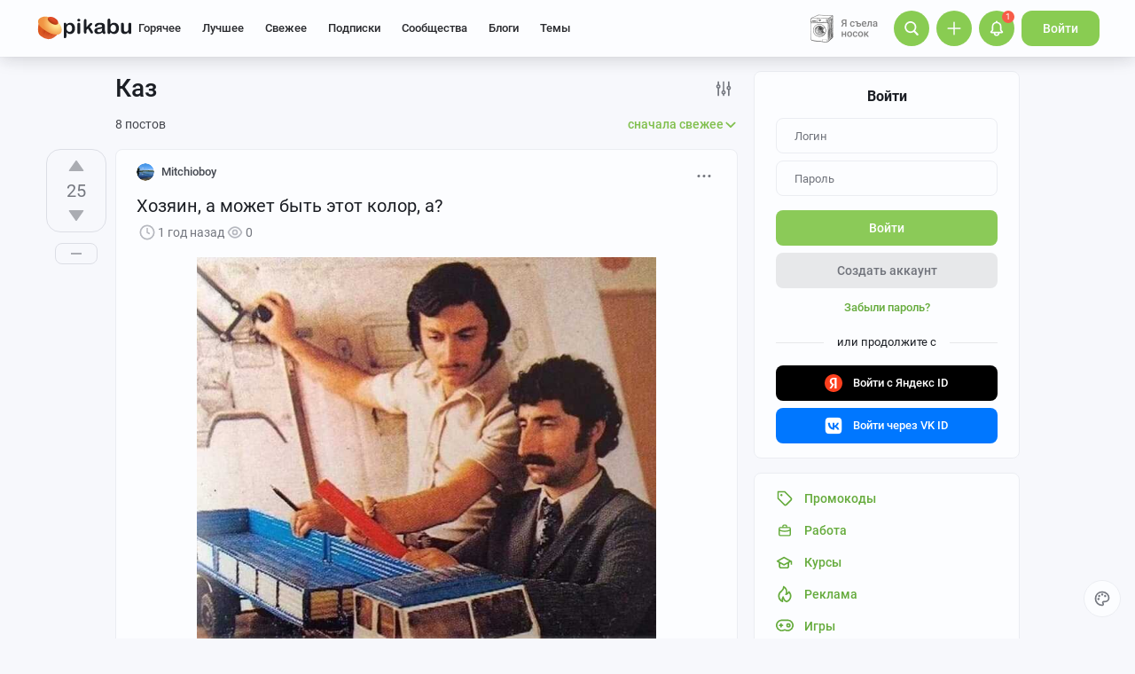

--- FILE ---
content_type: text/html; charset=windows-1251
request_url: https://pikabu.ru/tag/%D0%9A%D0%B0%D0%B7/hot
body_size: 54645
content:

			<!doctype html>
			<html lang="ru" class="dv no-svg no-js" dir="ltr">
			<head>
				<title>Каз: истории из жизни, советы, новости, юмор и картинки — Горячее | Пикабу</title>
				<meta charset="windows-1251">
				<meta http-equiv="x-ua-compatible" content="ie=edge">
				<meta name="viewport" content="width=device-width, initial-scale=1">
				<meta name="description" content="Читайте самые интересные и обсуждаемые посты по теме Каз. Личный опыт, познавательные статьи, забавные фото и видео. Или поделитесь своей историей с тегом Каз. Ежедневно Пикабу посещают больше 2 млн человек. Возможно, и ваш пост увидят миллионы"><link rel="preload" as="image" fetchpriority="high" href="https://cs15.pikabu.ru/post_img/2024/12/24/7/1735036976196559056.jpg">
<link rel="canonical" href="https://pikabu.ru/tag/%D0%9A%D0%B0%D0%B7">
				<!--5e70yo7ib1jivlw5-->
				<meta property="fb:admins" content="100000072189793">
				<meta property="fb:app_id" content="586543721489673">
				<link rel="search" title="Пикабу" type="application/opensearchdescription+xml" href="https://pikabu.ru/api/osd/description.php">
				<link id="favicon" rel="shortcut icon" href="https://cs.pikabu.ru/assets/favicon.ico" type="image/x-icon">
				<link rel="apple-touch-icon" href="https://cs.pikabu.ru/assets/images/apple-touch-icon-60x60.png">
				<link rel="apple-touch-icon" sizes="76x76" href="https://cs.pikabu.ru/assets/images/apple-touch-icon-76x76.png">
				<link rel="apple-touch-icon" sizes="120x120" href="https://cs.pikabu.ru/assets/images/apple-touch-icon-120x120.png">
				<link rel="apple-touch-icon" sizes="152x152" href="https://cs.pikabu.ru/assets/images/apple-touch-icon-152x152.png">
				<link rel="alternate" type="application/rss+xml" title="RSS" href="/xmlfeeds.php?cmd=popular">
				<meta name="yandex-tableau-widget" content="logo=https://cs.pikabu.ru/assets/images/ya_tableau.png, color=#8ac858">
		<script type="text/javascript">!function(){var t=document.createElement("script");t.type="text/javascript",t.async=!0,t.src="https://vk.ru/js/api/openapi.js?169",t.onload=function(){VK.Retargeting.Init("VK-RTRG-1217519-1X1GE"),VK.Retargeting.Hit()},document.head.appendChild(t)}();</script><noscript><img src="https://vk.ru/rtrg?p=VK-RTRG-1217519-1X1GE" style="position:fixed; left:-999px;" alt=""/></noscript>
			<script>
				function loadAsyncScript(key, url, attrs = {}) {
					key = "script" + key;
					const script = document.createElement("script");
					script.async = true;
					script.src = url;
					for (const k in attrs) {
						script.setAttribute(k, attrs[k]);
					}
					window[key] = script;
					script.addEventListener("load", () => window[key + "Loaded"] = true);
					document.head.append(script);
				}
			</script>
		
			<meta name="msvalidate.01" content="5A4048C8FE214628224C740680B7A15C"/>
		<script type="application/ld+json">{"@context":"https:\/\/schema.org","@type":"WebPage","dateModified":"2024-12-24T13:43:46+03:00","headline":"\u041a\u0430\u0437","inLanguage":"ru","mainEntityOfPage":{"@type":"WebPage","@id":"https:\/\/pikabu.ru\/tag\/%D0%9A%D0%B0%D0%B7","dateModified":"2024-12-24T13:43:46+03:00"},"publisher":{"@type":"Organization","name":"\u041f\u0438\u043a\u0430\u0431\u0443","logo":"https:\/\/cs.pikabu.ru\/assets\/amp\/amp_keks.png"},"about":{"@type":"creativeWork","name":"\u041a\u0430\u0437"}}</script><script type="text/javascript">(function(){var T="pkb_theme";var h=document,E=h.documentElement,d=E.classList;function c(e,s,r){return e===s||e>s&&(r>=e&&r<1440||r>=0&&r<s)||e<s&&r>=e&&r<s}var _=[],M=function(){try{var e=JSON.parse(localStorage.getItem(T));if(e.v!==1)return;var s=e.d,r=e.s,o=e.f,i=e.to,n=new Date,a={};a.originalThemeObj=e,o=typeof o=="number"&&o<1440?o:null,i=typeof i=="number"&&i<1440?i:null,n=n.getHours()*60+n.getMinutes(),s&&(!r||o!==null&&i!==null&&c(o,i,n))&&(a.useDarkTheme=!0);var u=_.indexOf(e.t);return u>-1&&(a.theme=_[u]),a}catch(e){}},t=M(),l=window.matchMedia,f=l&&l("(prefers-color-scheme: dark)").matches;t&&t.theme&&E.setAttribute("data-theme",t.theme);var A;(A=t==null?void 0:t.originalThemeObj)!=null&&A.a&&E.setAttribute("data-theme-animations",!0);(t&&t.useDarkTheme||!t&&f)&&(E.setAttribute("data-theme-dark","true"),t||localStorage.setItem(T,JSON.stringify({d:!0})))})();</script><script type="application/json" class="app__config" data-entry="initParams">{"siteURL":"https:\/\/pikabu.ru\/","imgURL":"https:\/\/cs.pikabu.ru\/","uploadServerUrl":"https:\/\/u.pikabu.ru","uploadVideoServerUrl":"https:\/\/v.pikabu.ru","statUrl":"https:\/\/d.pikabu.ru","environment":225,"pageName":"search","pageRecordID":"","sessionID":"km1chgm5p6j0atlp6tpu5aapo6","csrfToken":"ed97300da6579f10163dd8b55ae57ea1","isStoryAnimPreview":true,"isCommAnimPreview":true,"isScrollTopBtn":true,"isNsfwStory":false,"isAjaxLoadMode":true,"isExpandedMode":true,"isFullStoryView":false,"uniqueBufferID":"7f73d4d41b","maxCommentsBranchDepth":1,"filterName":"","isDeleted":false,"remainingRestoringDays":0,"maxImageFileSize":20971520,"swUrl":"\/sw.js","swVersion":"65b04cd36c3a","isAvailableMessageCommentsTyping":true,"is_client_error_catch":false,"isAvailableStoryViews":true,"isAvailableNewWaySaveVisits":true,"analyticsParameters":[],"tags_fold_mode":0,"showTopHotStory":false,"isVideoAutoplayMode":true,"isAdsDisabled":false,"isAdsDisableAllowed":false,"isConfirmed":false,"userFlags":0,"oauthLogin":"","providerName":"","isExternalReferer":true,"canShowSurvey":false,"aqpt":"1f3316c52f7e8699e8ce63d4bfea8de0","isUserTopAuthor":false,"birthday_tasks":[""],"isStatisticsAvailable":false,"canSubscribeToPaidOptions":false,"hasPaidOptions":false,"subsCommentsCount":0,"isGoldenUser":false,"minStoryImgAspectRatioForMaxHeight":0.25,"websocketAddr":"wss:\/\/ws.pikabu.ru","userAchievementBalance":0,"isNsfwRestrictedCountry":false,"userID":0,"isSlowModeEnabled":false,"isNewUser":true,"canUseOneTapAuth":false,"isEmotionsEnabled":true,"emotionsTypesConfig":{"1":{"class":"laugh","is_for_moderator":0,"is_paid":0},"2":{"class":"angel","is_for_moderator":0,"is_paid":0},"3":{"class":"omg","is_for_moderator":0,"is_paid":0},"4":{"class":"sad","is_for_moderator":0,"is_paid":0},"5":{"class":"angry","is_for_moderator":0,"is_paid":0},"6":{"class":"100","is_for_moderator":0,"is_paid":0},"7":{"class":"applause","is_for_moderator":0,"is_paid":0},"8":{"class":"clown","is_for_moderator":0,"is_paid":0},"9":{"class":"crying","is_for_moderator":0,"is_paid":0},"10":{"class":"cute","is_for_moderator":0,"is_paid":0},"11":{"class":"dove","is_for_moderator":0,"is_paid":0},"12":{"class":"facepalm","is_for_moderator":0,"is_paid":0},"13":{"class":"fire","is_for_moderator":0,"is_paid":0},"14":{"class":"heartbreak","is_for_moderator":0,"is_paid":0},"15":{"class":"heartlike","is_for_moderator":0,"is_paid":0},"16":{"class":"lol","is_for_moderator":0,"is_paid":0},"17":{"class":"mod-ban","is_for_moderator":1,"is_paid":0},"18":{"class":"mod-check","is_for_moderator":1,"is_paid":0},"19":{"class":"mod-pikabu","is_for_moderator":1,"is_paid":0},"20":{"class":"mod-wait","is_for_moderator":1,"is_paid":0},"21":{"class":"mod-see","is_for_moderator":1,"is_paid":0},"22":{"class":"popcorn","is_for_moderator":0,"is_paid":0},"23":{"class":"stoneface","is_for_moderator":0,"is_paid":0},"24":{"class":"strawberry","is_for_moderator":0,"is_paid":0},"25":{"class":"wtf","is_for_moderator":0,"is_paid":0},"26":{"class":"poop","is_for_moderator":0,"is_paid":1},"27":{"class":"skull","is_for_moderator":0,"is_paid":1},"28":{"class":"holding-tears","is_for_moderator":0,"is_paid":1},"29":{"class":"praying","is_for_moderator":0,"is_paid":1},"30":{"class":"melting","is_for_moderator":0,"is_paid":1},"33":{"class":"rage","is_for_moderator":0,"is_paid":1},"34":{"class":"party","is_for_moderator":0,"is_paid":1},"35":{"class":"christmastree","is_for_moderator":0,"is_paid":0}},"commentLikeEmotionId":15,"emotionsMinStoryId":7209426,"LIMIT_MAX_BLOCKS_COUNT":300,"LIMIT_MAX_MEDIA_BLOCKS_COUNT":25,"LIMIT_IMAGES_BYTES":20971520,"limitSeriesPerUser":100,"limitStoriesInSeries":1000,"cloudTipsMode":1,"availableStoryBoosts":0,"maxStoryBoosts":2,"oauthError":0,"oauthErrorMessage":""}</script><link type="text/css" rel="stylesheet" href="https://cs.pikabu.ru/apps/ub/5.4.510/desktop/app.mo.css"><style>@font-face{font-family:Roboto;font-style:normal;font-weight:400;font-display:block;src:url(https://cs.pikabu.ru/apps/ub/5.0.1/desktop/style/roboto-regular.woff2)format("woff2")}@font-face{font-family:Roboto;font-style:italic;font-weight:400;font-display:block;src:url(https://cs.pikabu.ru/apps/ub/5.0.1/desktop/style/roboto-italic.woff2)format("woff2")}@font-face{font-family:Roboto;font-style:normal;font-weight:500;font-display:block;src:url(https://cs.pikabu.ru/apps/ub/5.0.1/desktop/style/roboto-500.woff2)format("woff2")}@font-face{font-family:Roboto;font-style:italic;font-weight:500;font-display:block;src:url(https://cs.pikabu.ru/apps/ub/5.0.1/desktop/style/roboto-500italic.woff2)format("woff2")}@font-face{font-family:Roboto;font-style:normal;font-weight:700;font-display:block;src:url(https://cs.pikabu.ru/apps/ub/5.4.81/desktop/style/roboto-bold.woff2)format("woff2")}@font-face{font-family:Roboto;font-style:italic;font-weight:700;font-display:block;src:url(https://cs.pikabu.ru/apps/ub/5.4.81/desktop/style/roboto-bold-italic.woff2)format("woff2")}@font-face{font-family:FontAwesome;font-display:block;src:url(https://cs.pikabu.ru/apps/ub/5.0.1/desktop/style/fontawesome.woff2)format("woff2");font-weight:400;font-style:normal}@font-face{font-family:Lato;font-style:normal;font-weight:400;font-display:block;src:url()format("woff2")}@font-face{font-family:Lato;font-style:italic;font-weight:400;font-display:block;src:url()format("woff2")}@font-face{font-family:Lato;font-style:normal;font-weight:500;font-display:block;src:url()format("woff2")}@font-face{font-family:Lato;font-style:italic;font-weight:500;font-display:block;src:url()format("woff2")}@font-face{font-family:Lato;font-style:normal;font-weight:700;font-display:block;src:url()format("woff2")}@font-face{font-family:Lato;font-style:italic;font-weight:700;font-display:block;src:url()format("woff2")}@font-face{font-family:Inter;font-style:normal;font-weight:400;font-display:block;src:url()format("woff2")}@font-face{font-family:Inter;font-style:italic;font-weight:400;font-display:block;src:url()format("woff2")}@font-face{font-family:Inter;font-style:normal;font-weight:500;font-display:block;src:url()format("woff2")}@font-face{font-family:Inter;font-style:italic;font-weight:500;font-display:block;src:url()format("woff2")}@font-face{font-family:Inter;font-style:normal;font-weight:700;font-display:block;src:url()format("woff2")}@font-face{font-family:Inter;font-style:italic;font-weight:700;font-display:block;src:url()format("woff2")}@font-face{font-family:Unbounded;font-weight:400;font-display:block;src:url(https://cs.pikabu.ru/apps/ub/5.3.828/desktop/style/unbounded-400.woff2)format("woff2")}@font-face{font-family:Unbounded;font-weight:700;font-display:block;src:url(https://cs.pikabu.ru/apps/ub/5.3.828/desktop/style/unbounded-700.woff2)format("woff2")}@font-face{font-family:Unbounded;font-weight:800;font-display:block;src:url(https://cs.pikabu.ru/apps/ub/5.3.828/desktop/style/unbounded-800.woff2)format("woff2")}</style><link rel="preload" as="script" href="https://cs.pikabu.ru/apps/ub/5.4.511/desktop/app.ca1536e2d913.mo.js"><link rel="preload" as="script" href="https://cs.pikabu.ru/apps/ub/5.4.486/desktop/vendors-editor.7397e3e8ac06.mo.js"><link rel="preload" as="script" href="https://cs.pikabu.ru/apps/ub/5.4.511/desktop/vendors.24d83f7f88c3.mo.js"><link rel="preload" as="script" href="https://cs.pikabu.ru/apps/ub/5.4.509/desktop/ui.976f9b4d59de.mo.js"><link rel="preload" as="font" type="font/woff2" crossorigin="anonymous" href="https://cs.pikabu.ru/apps/ub/5.0.1/desktop/style/roboto-regular.woff2"><link rel="preload" as="font" type="font/woff2" crossorigin="anonymous" href="https://cs.pikabu.ru/apps/ub/5.0.1/desktop/style/roboto-500.woff2"><link rel="preload" as="font" type="font/woff2" crossorigin="anonymous" href="https://cs.pikabu.ru/apps/ub/5.4.81/desktop/style/roboto-bold.woff2"><link rel="preload" as="script" href="https://cs.pikabu.ru/apps/ub/5.4.480/desktop/app.7d4c711ce970.mo.js"><script>loadAsyncScript("HeaderBidding", "https://yandex.ru/ads/system/header-bidding.js");</script>
				<script>
					window.YaHeaderBiddingSettings = {
						biddersMap: {"myTarget":"812207","buzzoola":"881100","adriver":"1144261","sape":"2058588","astralab":"2774317","videonow":"881099","betweenDigital":"812208","mediasniper":"2363733","otm":"1419740","alfasense":"1097220","hybrid":"3360626","bidvol":"3404683","nemedia":"3150573","smi2":"3477109","roxot":"3475001","adfox_yandex_adplay-adv":"3362215"},
						...{"adUnits":[{"code":"adfox_d_feed_all_postroll","sizes":[[700,400]],"bids":[{"bidder":"myTarget","params":{"placementId":"1592137"}},{"bidder":"sape","params":{"placementId":"914327"}},{"bidder":"buzzoola","params":{"placementId":"1284624"}}]},{"code":"adfox_d_feed_all_1","sizes":[[700,400]],"bids":[{"bidder":"myTarget","params":{"placementId":"1166715"}},{"bidder":"astralab","params":{"placementId":"67ebcfcf4e6965fa7b3171c4"}},{"bidder":"relap","params":{"placementId":"qDs75TT17hbsUVFR"}},{"bidder":"sape","params":{"placementId":"931683"}},{"bidder":"getintent","params":{"placementId":"215_V_pikabu.ru_D_Feed-top_700x400"}},{"bidder":"betweenDigital","params":{"placementId":"4618415"}},{"bidder":"Gnezdo","params":{"placementId":"350914"}},{"bidder":"videonow","params":{"placementId":"6690569"}},{"bidder":"buzzoola","params":{"placementId":"1252057"}},{"bidder":"astralab","params":{"placementId":"6551fdf95b907dfcc7dca181"}}]},{"code":"adfox_d_feed_all_2","sizes":[[700,400]],"bids":[{"bidder":"myTarget","params":{"placementId":"1166719"}},{"bidder":"sape","params":{"placementId":"931684"}},{"bidder":"astralab","params":{"placementId":"67ebcfda4e6965fa7b3171db"}},{"bidder":"getintent","params":{"placementId":"215_V_pikabu.ru_D_Feed-middle_700x400"}},{"bidder":"betweenDigital","params":{"placementId":"4618416"}},{"bidder":"Gnezdo","params":{"placementId":"350915"}},{"bidder":"videonow","params":{"placementId":"5745952"}},{"bidder":"buzzoola","params":{"placementId":"1252058"}},{"bidder":"astralab","params":{"placementId":"6551fecf5b907dfcc7dca186"}}]},{"code":"adfox_d_feed_all_3","sizes":[[700,400]],"bids":[{"bidder":"myTarget","params":{"placementId":"1166723"}},{"bidder":"betweenDigital","params":{"placementId":"4618417"}},{"bidder":"astralab","params":{"placementId":"67ebcfe54e6965fa7b3171f2"}},{"bidder":"sape","params":{"placementId":"931685"}},{"bidder":"getintent","params":{"placementId":"215_V_pikabu.ru_D_Feed-down_700x400"}},{"bidder":"Gnezdo","params":{"placementId":"350916"}},{"bidder":"videonow","params":{"placementId":"5746322"}},{"bidder":"buzzoola","params":{"placementId":"1252059"}},{"bidder":"astralab","params":{"placementId":"6551ffe35b907dfcc7dca18b"}}]},{"code":"adfox_d_feed_all_sidebar_1","sizes":[[300,600]],"bids":[{"bidder":"myTarget","params":{"placementId":"1492080"}},{"bidder":"hybrid","params":{"placementId":"6853f85770e7b2f9582ec2c8"}},{"bidder":"solta","params":{"placementId":"185-Fb3Yi"}},{"bidder":"getintent","params":{"placementId":"215_V_pikabu.ru_D_Feed_sidebar-top_300x600"}},{"bidder":"bidvol","params":{"placementId":"53589"}},{"bidder":"betweenDigital","params":{"placementId":"2492413"}},{"bidder":"adriver","params":{"placementId":"49:pikabu_300x600_1_D_gl"}},{"bidder":"Gnezdo","params":{"placementId":"350917"}},{"bidder":"mediasniper","params":{"placementId":"310001"}},{"bidder":"buzzoola","params":{"placementId":"1263711"}},{"bidder":"videonow","params":{"placementId":"8026592"}},{"bidder":"rtbhouse","params":{"placementId":"nAuoutQkhMRdJo5jPZTE"}},{"bidder":"otm","params":{"placementId":"518"}},{"bidder":"sape","params":{"placementId":"782942"}},{"bidder":"astralab","params":{"placementId":"65ca1c7ef1662124c92ac383"}},{"bidder":"mediatoday","params":{"placementId":"9859"}}]},{"code":"adfox_d_feed_all_sidebar_2","sizes":[[300,600]],"bids":[{"bidder":"myTarget","params":{"placementId":"1496580"}},{"bidder":"betweenDigital","params":{"placementId":"2492414"}},{"bidder":"getintent","params":{"placementId":"215_V_pikabu.ru_D_Feed-sidebar-middle_300x250"}},{"bidder":"bidvol","params":{"placementId":"53588"}},{"bidder":"roxot","params":{"placementId":"325f0c7b-ba8c-41c1-a498-5fce66cc3068"}},{"bidder":"solta","params":{"placementId":"185-Hf2Vw"}},{"bidder":"hybrid","params":{"placementId":"6853f86970e7b2f9582ec2ca"}},{"bidder":"adriver","params":{"placementId":"49:pikabu_300x600_2_D_gl"}},{"bidder":"Gnezdo","params":{"placementId":"350918"}},{"bidder":"mediasniper","params":{"placementId":"310002"}},{"bidder":"videonow","params":{"placementId":"8027945"}},{"bidder":"astralab","params":{"placementId":"65ce04d3f1662124c92ac3ea"}},{"bidder":"buzzoola","params":{"placementId":"1261223"}},{"bidder":"sape","params":{"placementId":"782943"}},{"bidder":"rtbhouse","params":{"placementId":"XA3rcocGjX9Bly6JOXPR"}},{"bidder":"otm","params":{"placementId":"519"}}]},{"code":"adfox_d_feed_all_sidebar_fix","sizes":[[300,600],[300,500],[300,400]],"bids":[{"bidder":"myTarget","params":{"placementId":"1000413"}},{"bidder":"videonow","params":{"placementId":"8028953"}},{"bidder":"roxot","params":{"placementId":"6f615727-9963-49d6-b30e-19a98ab0228b"}},{"bidder":"nemedia","params":{"placementId":"7664"}},{"bidder":"solta","params":{"placementId":"185-Ns0Vi"}},{"bidder":"getintent","params":{"placementId":"215_V_pikabu.ru_D_D-BC-300x600-fix_300x250"}},{"bidder":"bidvol","params":{"placementId":"53587"}},{"bidder":"hybrid","params":{"placementId":"6853f92c70e7b2f9582ec2dc"}},{"bidder":"Gnezdo","params":{"placementId":"350919"}},{"bidder":"mediasniper","params":{"placementId":"4641"}},{"bidder":"astralab","params":{"placementId":"65ce043bf1662124c92ac3e5"}},{"bidder":"adriver","params":{"placementId":"49:pikabu_300x600_fix_D_gl"}},{"bidder":"sape","params":{"placementId":"882559"}},{"bidder":"otm","params":{"placementId":"56793"}},{"bidder":"betweenDigital","params":{"placementId":"4739626"}},{"bidder":"buzzoola","params":{"placementId":"1262136"}}]}],"timeout":1000},
						callbacks: {
							onBidsReceived: (bids) => {
								 try {
									window.bidsList = window.Ya.headerBidding.getBidsReceived();
								} catch (e) {}
							}
						}
					};
				</script>
			
			<script>
			window.Ya || (window.Ya = {});
			window.yaContextCb = window.yaContextCb || [];
			window.Ya.adfoxCode || (window.Ya.adfoxCode = {});
			window.Ya.adfoxCode.hbCallbacks || (window.Ya.adfoxCode.hbCallbacks = []);
			</script>
			<script id="yandex-context-script"></script>
			<script type="text/javascript">
				window.addEventListener("load", () => {
					const script = document.getElementById("yandex-context-script");
					script.src = "https://yandex.ru/ads/system/context.js";
				});
			</script>
		
				<script id="yandex-video-script"></script>
				<script type="text/javascript">
					window.addEventListener("load", () => {
						const script = document.getElementById("yandex-video-script");
						script.src = "https://yandex.ru/ads/system/adsdk.js";
					});
				</script>
			
			<script>
				window.PkbAnalytics = {"source":3,"userID":0,"isNewUser":true,"sessionID":"km1chgm5p6j0atlp6tpu5aapo6","experiments":{"blogs_label_20251028":"D","decrease_images_20250120":"B","pikabust_20251106":"B","unauthorised_views_20250324":"B"},"unauthorizedId":"2471683437851402405","unauthorizedTs":1768796357,"gaClientId":""};
			</script>
		
			</head>
			<body>
				<script type="text/javascript">(()=>{"use strict";var e,r,t,o,n,a={},i={};function d(e){var r=i[e];if(void 0!==r)return r.exports;var t=i[e]={id:e,loaded:!1,exports:{}};return a[e].call(t.exports,t,t.exports,d),t.loaded=!0,t.exports}d.m=a,d.amdD=function(){throw new Error("define cannot be used indirect")},d.amdO={},e=[],d.O=(r,t,o,n)=>{if(!t){var a=1/0;for(s=0;s<e.length;s++){for(var[t,o,n]=e[s],i=!0,l=0;l<t.length;l++)(!1&n||a>=n)&&Object.keys(d.O).every((e=>d.O[e](t[l])))?t.splice(l--,1):(i=!1,n<a&&(a=n));if(i){e.splice(s--,1);var u=o();void 0!==u&&(r=u)}}return r}n=n||0;for(var s=e.length;s>0&&e[s-1][2]>n;s--)e[s]=e[s-1];e[s]=[t,o,n]},d.n=e=>{var r=e&&e.__esModule?()=>e.default:()=>e;return d.d(r,{a:r}),r},t=Object.getPrototypeOf?e=>Object.getPrototypeOf(e):e=>e.__proto__,d.t=function(e,o){if(1&o&&(e=this(e)),8&o)return e;if("object"==typeof e&&e){if(4&o&&e.__esModule)return e;if(16&o&&"function"==typeof e.then)return e}var n=Object.create(null);d.r(n);var a={};r=r||[null,t({}),t([]),t(t)];for(var i=2&o&&e;"object"==typeof i&&!~r.indexOf(i);i=t(i))Object.getOwnPropertyNames(i).forEach((r=>a[r]=()=>e[r]));return a.default=()=>e,d.d(n,a),n},d.d=(e,r)=>{for(var t in r)d.o(r,t)&&!d.o(e,t)&&Object.defineProperty(e,t,{enumerable:!0,get:r[t]})},d.f={},d.e=e=>Promise.all(Object.keys(d.f).reduce(((r,t)=>(d.f[t](e,r),r)),[])),d.u=e=>({111:"/apps/ub/5.4.430/desktop/vendors-hls",341:"/apps/ub/5.4.0/desktop/vendors-secondary",535:"/apps/ub/5.4.0/desktop/vendors-dash"}[e]+"."+{111:"252971e2fc04",341:"f9f59a4cfb03",535:"d4ca24021f2f"}[e]+".mo.js"),d.g=function(){if("object"==typeof globalThis)return globalThis;try{return this||new Function("return this")()}catch(e){if("object"==typeof window)return window}}(),d.hmd=e=>((e=Object.create(e)).children||(e.children=[]),Object.defineProperty(e,"exports",{enumerable:!0,set:()=>{throw new Error("ES Modules may not assign module.exports or exports.*, Use ESM export syntax, instead: "+e.id)}}),e),d.o=(e,r)=>Object.prototype.hasOwnProperty.call(e,r),o={},n="pikabu:",d.l=(e,r,t,a)=>{if(o[e])o[e].push(r);else{var i,l;if(void 0!==t)for(var u=document.getElementsByTagName("script"),s=0;s<u.length;s++){var f=u[s];if(f.getAttribute("src")==e||f.getAttribute("data-webpack")==n+t){i=f;break}}i||(l=!0,(i=document.createElement("script")).charset="utf-8",i.timeout=120,d.nc&&i.setAttribute("nonce",d.nc),i.setAttribute("data-webpack",n+t),i.src=e),o[e]=[r];var c=(r,t)=>{i.onerror=i.onload=null,clearTimeout(p);var n=o[e];if(delete o[e],i.parentNode&&i.parentNode.removeChild(i),n&&n.forEach((e=>e(t))),r)return r(t)},p=setTimeout(c.bind(null,void 0,{type:"timeout",target:i}),12e4);i.onerror=c.bind(null,i.onerror),i.onload=c.bind(null,i.onload),l&&document.head.appendChild(i)}},d.r=e=>{"undefined"!=typeof Symbol&&Symbol.toStringTag&&Object.defineProperty(e,Symbol.toStringTag,{value:"Module"}),Object.defineProperty(e,"__esModule",{value:!0})},d.nmd=e=>(e.paths=[],e.children||(e.children=[]),e),d.p="https://cs.pikabu.ru/",(()=>{d.b=document.baseURI||self.location.href;var e={658:0};d.f.j=(r,t)=>{var o=d.o(e,r)?e[r]:void 0;if(0!==o)if(o)t.push(o[2]);else if(658!=r){var n=new Promise(((t,n)=>o=e[r]=[t,n]));t.push(o[2]=n);var a=d.p+d.u(r),i=new Error;d.l(a,(t=>{if(d.o(e,r)&&(0!==(o=e[r])&&(e[r]=void 0),o)){var n=t&&("load"===t.type?"missing":t.type),a=t&&t.target&&t.target.src;i.message="Loading chunk "+r+" failed.\n("+n+": "+a+")",i.name="ChunkLoadError",i.type=n,i.request=a,o[1](i)}}),"chunk-"+r,r)}else e[r]=0},d.O.j=r=>0===e[r];var r=(r,t)=>{var o,n,[a,i,l]=t,u=0;if(a.some((r=>0!==e[r]))){for(o in i)d.o(i,o)&&(d.m[o]=i[o]);if(l)var s=l(d)}for(r&&r(t);u<a.length;u++)n=a[u],d.o(e,n)&&e[n]&&e[n][0](),e[n]=0;return d.O(s)},t=self.webpackChunkpikabu=self.webpackChunkpikabu||[];t.forEach(r.bind(null,0)),t.push=r.bind(null,t.push.bind(t))})()})();(function(){var n=document,C=n.documentElement,s=C.classList;s.remove("no-js");function c(){try{return eval("async () => {}"),!0}catch(o){return!1}}var b=c();function p(){return window.CSS?window.CSS.supports("color","var(--primary)"):!1}var l="pkb_svg",i="pkb_modern";var f=n.cookie,M=f.indexOf(i)===-1,S=f.indexOf(i+"=1")!==-1;function m(o,e){var r=new Date,T=(o?"1":"0")+(e?"1":"0");r.setMilliseconds(864e5),n.cookie="".concat(i,"=").concat(T,";expires=").concat(r.toUTCString())}M&&(S=c(),m(S,p()));S&&(window.onerror=function(){arguments[4]instanceof SyntaxError&&(m(!1,p()),n.location.reload())});function _(o){var e=5381,r=o.length;for(;r--;)e=e*33^o.charCodeAt(r);return e>>>0}var L=function(){try{return"localStorage"in window&&Boolean(window.localStorage)}catch(o){return!1}},a=L()?window.localStorage:void 0,d=typeof a!="undefined";var t=null,g=/^<svg(.*)svg>$/,E=function(){t&&(n.body.insertAdjacentHTML("afterbegin",t),s.remove("no-svg"))},O;d&&(t=((O=a)==null?void 0:O.getItem(l))||null,typeof t=="string"&&g.test(t)&&_(t)===3178398754?E():t=null);if(!t){var o=new XMLHttpRequest,e="";/\bplb=1/.test(document.cookie)&&(e="https://pikabu.lh/staff/common/proxy-local-build/get_sprites.php?path="),o.open("GET",e+"https://cs.pikabu.ru/apps/ub/5.4.509/desktop/sprite.svg",!0),o.onload=function(){var r;o.status===200&&(t=o.responseText,g.test(t)&&(E(),d&&((r=a)==null||r.setItem(l,t))))},o.send()}var u=navigator.userAgent;(/MSIE (\d*[\d.]*)/.test(u)||/Trident\/.*rv:(\d+[\d.]*)/.test(u))&&s.add("ie");u.indexOf("Edge/")>0&&s.add("ms-edge")})();</script>
		
				<div class="app">
					<header class="header ">
		
			<style type="text/css">
				#adfox_156570562144159249 {
					width: 100%;
					overflow: hidden;
					display: block !important;
					visibility: visible !important;
					position:relative !important;
					max-height: 264px !important;
				}
				#adfox_156570562144159249 > div {
					position: relative !important;
					margin-bottom: -64px;
					height: 264px !important;
					width: 100% !important;
				}
				#adfox_156570562144159249 > div a {
					height: 100% !important;
					width: 100% !important;
					margin-left: 0 !important;
					left: 0 !important;
				}
				.header__main {
					position: relative;
				}
			</style>
			<div id="adfox_156570562144159249" class="external_branding"></div>
		
			<div class="header__main">
				<div class="header__inner">
		
			<div class="header__item header__logo">
				<div class="logo hint hint_bottom" aria-label="Отличного дня!">
					<a class="logo__image" href="/"> <svg xmlns="http://www.w3.org/2000/svg" class="icon icon--ui__pikabu"><use xlink:href="#icon--ui__pikabu"></use></svg>
						<span class="logo__text"><svg xmlns="http://www.w3.org/2000/svg" class="icon icon--ui__logo-text"><use xlink:href="#icon--ui__logo-text"></use></svg></span>
					</a>
				</div>
			</div>
		
					<div class="header__wrapper">
						<div class="header__item header__menu">
							<div class="header-menu">
		<div class="header-menu__item" data-feed-key="hot"><a href="/">Горячее</a></div><div class="header-menu__item" data-feed-key="best"><a href="/best">Лучшее</a></div><div class="header-menu__item" data-feed-key="new"><a href="/new">Свежее</a></div>
			<div id="menu-subs" class="header-menu__item" data-feed-key="my_lent" data-analytics-params="{&quot;is_mark&quot;:&quot;0&quot;}">
				<a href="/subs">Подписки</a>
			</div>
		<div id="menu-communities" class="header-menu__item" data-feed-key="communities"><a href="/communities">Сообщества</a></div><div id="menu-companies" class="header-menu__item" data-feed-key="companies"><a href="/companies">Блоги</a></div><script type="application/json" class="app__config" data-entry="pinned-topics">[]</script>
			<div class="header-menu__item header-menu__item_topics" data-feed-key="topics">
				<a href="/themes">Темы</a>
			</div>
		
								<div class="header-menu__extra-wrapper">
									<div class="header-menu__extra"><svg xmlns="http://www.w3.org/2000/svg" class="icon icon--ui__extra"><use xlink:href="#icon--ui__extra"></use></svg></div>
								</div>
							</div>
						</div>
						<!--noindex-->
						<div class="header__item header__right-menu">
							<div class="header-right-menu">
		
				<!--noindex-->
				<a data-promo-id="" id="specials" href="https://yandex.ru/adfox/260477/goLink?p1=cnpjl&amp;p2=frfe&amp;p5=bidpdl&amp;pr=%rand%" style="position:relative;display:inline-block;margin-right:15px;width:118px;top:3px;max-height:44px;" target="_blank" rel="nofollow noopener" class="promo-button">
					<img style="position:absolute; width:1px; height:1px;" src="">
					<img src="https://cs20.pikabu.ru/s/2025/12/22/17/3llkxmu6.png" style="max-height:40px;max-width:100%;">
				</a>
				<!--/noindex-->
			
							<div class="header-right-menu__item header-right-menu__search">
								<svg xmlns="http://www.w3.org/2000/svg" class="icon icon--ui-kit__search_m"><use xlink:href="#icon--ui-kit__search_m"></use></svg>
							</div>
		<a href="/add" class="header-right-menu__item header-right-menu__add button_add" data-type="header"><svg xmlns="http://www.w3.org/2000/svg" class="icon icon--ui-kit__plus_m"><use xlink:href="#icon--ui-kit__plus_m"></use></svg></a>
							<a href="/information/welcome" class="header-right-menu__item header-right-menu__notification">
								<svg xmlns="http://www.w3.org/2000/svg" class="icon icon--ui-kit__notifications_m"><use xlink:href="#icon--ui-kit__notifications_m"></use></svg>
							</a>
							<button class="pkb-normal-btn header-right-menu__login-button">
								Войти
							</button>
			
							</div>
						</div>
						<!--/noindex-->
					</div>
				</div>
			</div>
			<div class="header__sticky-filter"></div>
			<div class="header__messages">
		
				</div>
			</header>
			<script>
				if (["zalipaka.icu","picabu.cfd"].includes(location.host) && location.hash !== "#allow") {
					document.body.innerHTML = "<h1>Внимание! Это фишинговый сайт, не вводите в нем свои личные данные!</h1>";
					document.close();
				}
			</script>
		
			<div class="app__inner">
		
					<div class="sidebar sidebar_right">
						<aside class="sidebar__inner">
			
			
			<span class="auth__error auth__error_top"></span>
			<div class="sidebar-block sidebar-block_border" data-step="signin">
		
				<div class="tabs sidebar-auth">
					<div class="tabs__container">
						<div class="tabs__tab tabs__tab_visible auth" data-id="signin">
							<div class="auth__header">Войти</div>
							<div class="auth__content">
								<form method="post" action="javascript:void 0;" novalidate id="signin-form">
									<input type="hidden" name="mode" value="login"/>
									<div class="auth__field auth__field-input">
										<div class="input input_medium"><input class="input__input" type="text" name="username" autocapitalize="none" autocorrect="off" autocomplete="username" required minlength="3" maxlength="40" placeholder="Логин" tabindex="0"/></div>
									</div>
									<div class="auth__field auth__field-input">
										<div class="input input_medium"><input class="input__input" type="password" name="password" autocomplete="password" required minlength="3" maxlength="160" placeholder="Пароль" tabindex="0"/></div>
									</div>
									<div class="auth__field"><div class="auth__captcha" style="display: none;"></div></div>
									<div class="auth__field"><div class="auth__captcha_v3" style="display: none;"></div></div>
									<div class="auth__field"><span class="auth__error"></span></div>
									<div class="auth__field auth__field_firstbtn"><button type="submit" class="button_success button_width_100">Войти</button></div>
									<div class="auth__field auth__field_lastbtn">
										<button class="button_gray button_width_100" data-role="route" data-to="signup">Создать аккаунт</button>
									</div>
									<div class="auth__field">
										<span class="auth__forget" data-role="route" data-to="forget">Забыли пароль?</span>
									</div>
									<div class="section-hr">
										<div class="section-hr__title">
											<span>или продолжите с</span>
										</div>
									</div>
								</form>
							</div>
						</div>
						<div class="tabs__tab auth" data-id="signup">
							<div class="auth__header">Создать аккаунт</div>
							<div class="auth__content">
								<form method="POST" action="javascript:void 0;" autocomplete="off" novalidate>
									<!--input type="hidden" name="mode" value="auth"-->
									<div class="auth__field auth__field-input">
										<div class="input input_medium">
											<input class="input__input" type="email" autocomplete="on" name="email" placeholder="E-mail"/>
										</div>
									</div>
									<div class="auth__field auth__field-input">
										<div class="input input_medium"><input class="input__input" type="text" autocomplete="on" name="username" required minlength="4" maxlength="16" placeholder="Никнейм на Пикабу *"/></div>
									</div>
									<div class="auth__field auth__field-input">
										<div class="input input_box input_medium" data-role="auth">
											<span class="input__box">
												<input class="input__input" type="password" data-role="password" name="password" autocomplete="new-password" required minlength="6" maxlength="160" placeholder="Пароль *"/>
											</span>
										</div>
									</div>
									<div class="auth__field auth__field_agreements auth__field_modal">
										Регистрируясь, я&nbsp;даю согласие на&nbsp;<a href="/information/consent" data-type="agreement" target="_blank">обработку данных</a> и&nbsp;<a href="http://pikabu.ru/go/sub_email" target="_blank">условия почтовых рассылок</a>.
									</div>
									<div class="auth__field"><div class="auth__captcha"></div></div>
									<div class="auth__field"><div class="auth__captcha_v3"></div></div>
									<div class="auth__field"><span class="auth__error"></span></div>
									<div class="auth__field auth__field_firstbtn"><button type="submit" class="button_success button_width_100">Создать аккаунт</button></div>
									<div class="auth__field">
										<button class="button_gray button_width_100" data-role="route" data-to="signin">У меня уже есть аккаунт</button>
									</div>
									<div class="section-hr">
										<div class="section-hr__title">
											<span>или</span>
										</div>
									</div>
								</form>
							</div>
						</div>
						
			<div class="tabs__tab auth" data-id="forget">
				<div class="auth__header">Восстановление пароля</div>
				<div class="auth__content">
					<form method="POST" action="javascript:void 0;" novalidate>
						<input type="hidden" name="action" value="request"/>
						<div class="auth__field auth__field-input">
							<div class="input input_medium">
								<input name="contact" class="input__input" required type="text" placeholder="E-mail или телефон"/>
							</div>
						</div>
						<div class="auth__field"><span class="auth__error"></span></div>
						<div class="auth__field auth__field_firstbtn"><button type="submit" class="button_success button_width_100 auth__submit">Восстановить</button></div>
						<div class="auth__field"><button class="button_gray button_width_100" data-role="route" data-to="signin">Войти</button></div>
					</form>
				</div>
			</div>
			<div class="tabs__tab auth" data-id="change-password">
				<div class="auth__header">Восстановление пароля</div>
				<div class="auth__content">
				<form method="POST" action="javascript: void(0);" novalidate>
					<div class="auth__field auth__field-input">
						<div class="input input_medium" data-type="code">
							<input class="input__input" type="text" autocomplete="off" name="code" required minlength="4" maxlength="4" placeholder="Код из СМС">
						</div>
					</div>
					<div class="auth__field auth__field-input">
						<div class="input input_medium" data-type="password">
							<input class="input__input" type="password" data-role="password" name="password" autocomplete="new-password" required minlength="6" maxlength="160" placeholder="Новый пароль">
						</div>
					</div>
					<div class="auth__field auth__field-input">
						<div class="input input_medium" data-type="password2">
							<input class="input__input" type="password" data-role="password" name="password2" autocomplete="new-password" required minlength="6" maxlength="160" placeholder="Пароль еще раз">
						</div>
					</div>
					<div class="auth__field"><span class="auth__error"></span></div>
					<div class="auth__field auth__field_firstbtn auth__field_submit"><button type="submit" class="button_success button_width_100 auth__submit">Подтвердить</button></div>
					<div class="auth__field">
						<a href="tg://resolve?domain=pikabu_access_code_bot&start=" target="_blank" class="auth__tlg-link">Получить код в Telegram</a>
						<span class="hint auth__tlg-hint" aria-label="Для получения кода, на данном устройстве должно быть установлено приложение &laquo;Телеграм&raquo;"><svg xmlns="http://www.w3.org/2000/svg" class="icon icon--ui__info icon--ui__info_table-row"><use xlink:href="#icon--ui__info"></use></svg></span>
					</div>
				</form>
				</div>
			</div>
		
					</div>
				</div>
				<div class="auth auth_smallmargin" data-hidden-for="forget">
					
			<div class="auth__providers">
				
			<a href="https://pikabu.ru/oauth.php?type=ya" class="auth__provider social-icon_color social-icon_wide" data-role="ya">
				<span class="auth__provider-logo"><svg xmlns="http://www.w3.org/2000/svg" class="icon icon--social__ya icon--social__ya_tool"><use xlink:href="#icon--social__ya"></use></svg></span>
				<span class="auth__provider-text">Войти с Яндекс ID</span>
			</a>
			<a href="https://pikabu.ru/oauth.php?type=vk" class="auth__provider social-icon_color social-icon_wide" data-role="vk">
				<span class="auth__provider-logo"><svg xmlns="http://www.w3.org/2000/svg" class="icon icon--social__vkid icon--social__vkid_tool"><use xlink:href="#icon--social__vkid"></use></svg></span>
				<span class="auth__provider-text">Войти через VK ID</span>
			</a>
			</div>
		
				
				</div>
			</div>
		
			<div class="sidebar-block sidebar-block_border sidebar-block-links">
				<div class="sidebar-block__content menu menu_vertical menu_promo-sidebar"><a href="https://promokod.pikabu.ru/?utm_source=pikabu&utm_medium=sidebar_button&utm_content=promokodi" target="_blank" class="menu__item" data-button="promo_codes"><svg xmlns="http://www.w3.org/2000/svg" class="icon icon--ui__tag"><use xlink:href="#icon--ui__tag"></use></svg><span>Промокоды</span></a><a href="https://vacancies.pikabu.ru/?utm_source=sidebar2_dv" target="_blank" class="menu__item" data-button="vacancies"><svg xmlns="http://www.w3.org/2000/svg" class="icon icon--ui__office-bag"><use xlink:href="#icon--ui__office-bag"></use></svg><span>Работа</span></a><a href="https://education.pikabu.ru/?utm_source=pikabu&utm_medium=sidebar_button" target="_blank" class="menu__item" data-button="courses"><svg xmlns="http://www.w3.org/2000/svg" class="icon icon--ui__mortarboard"><use xlink:href="#icon--ui__mortarboard"></use></svg><span>Курсы</span></a><a href="https://special.pikabu.ru/mediakit/?utm_source=sidebar_dv" target="_blank" class="menu__item" data-button="mediakit"><svg xmlns="http://www.w3.org/2000/svg" class="icon icon--ui__ic_fire"><use xlink:href="#icon--ui__ic_fire"></use></svg><span>Реклама</span></a><a href="https://games.pikabu.ru/?utm_source=pikabu&utm_medium=sidebar_button&utm_content=games" target="_blank" class="menu__item" data-button="games"><svg xmlns="http://www.w3.org/2000/svg" class="icon icon--ui__gamepad"><use xlink:href="#icon--ui__gamepad"></use></svg><span>Игры</span></a><a href="https://games.pikabu.ru/payment/steam?utm_source=pikabu&utm_medium=sidebar_button&utm_content=steam" target="_blank" class="menu__item" data-button="steam"><svg xmlns="http://www.w3.org/2000/svg" class="icon icon--ui__card"><use xlink:href="#icon--ui__card"></use></svg><span>Пополнение Steam</span></a>	</div>
			</div><div class="sidebar-block sidebar-block_placeholder sidebar-banner-300x250"><div id="adfox_d_feed_all_sidebar_1" data-code="{p1:&quot;cyfql&quot;,p2:&quot;hbee&quot;}" style="width:100%"></div><script type="text/javascript">(function(d) {
	if (!window.scriptHeaderBidding) {
	loadAsyncScript("HeaderBidding", "https://yandex.ru/ads/system/header-bidding.js");
}
	var c = document.getElementById("adfox_d_feed_all_sidebar_1");
	if (!c) return;
	var p = c.parentElement;
	window.s = d.createElement("script");
s.type = "lazy-js";
s.setAttribute("data-target-id", "adfox_d_feed_all_sidebar_1");
s.setAttribute("data-closest", ".story, .sidebar-block, .section_padding_none");
s.setAttribute("data-distance", "3000");s.innerHTML = "(function () {\n\tconst f = function () {\n\t\tif (0 && !window.adfoxBlocksData) {\n\twindow.adfoxBlocksData = [];\n}\ntry {\n\twindow.adRequests = (window.adRequests || new Set()).add(\"adfox_d_feed_all_sidebar_1\");\n\twindow.postMessage({event: \"pkb:adfox-request\", id: \"adfox_d_feed_all_sidebar_1\"});\n\n\twindow.yaContextCb.push(()=>{\n\t\tYa.adfoxCode.create({\n\t\t\townerId: 260477,\n\t\t\tcontainerId: \"adfox_d_feed_all_sidebar_1\",\n\t\t\tparams: {p1:\"cyfql\",p2:\"hbee\"},\n\t\t\tonRender: () => {\n\t\t\t\tconst adId = adfox_d_feed_all_sidebar_1.id;\n\t\t\t\twindow.adInfoStorage = (window.adInfoStorage || new Set()).add(adId);\n\t\t\t},\n\t\t\tonLoad: (data) => {\n\t\t\t\tif (0) {\n\t\t\t\t\twindow.adfoxBlocksData.push(data);\n\t\t\t\t}\n\t\t\t\tif (!window.adfoxBlocks) {\n\t\t\t\t\twindow.adfoxBlocks = {};\n\t\t\t\t}\n\t\t\t\twindow.adfoxBlocks[adfox_d_feed_all_sidebar_1.id] = {\n\t\t\t\t\ttype: data.bundleName,\n\t\t\t\t\tcampaignId: data.campaignId || 0,\n\t\t\t\t};\n\t\t\t\twindow.postMessage({event: \"pkb:adfox-load\", id: \"adfox_d_feed_all_sidebar_1\"});\n\t\t\t}\n\t\t});\n\t});\n} catch (e) {\n\tconsole.error(e);\n}\n\t\t\n\t};\n\twindow.scriptHeaderBidding && !window.scriptHeaderBiddingLoaded\n\t\t? window.scriptHeaderBidding.addEventListener(\"load\", f)\n\t\t: f();\n})();";
p.appendChild(s);window.postMessage({event: "pkb:lazy-script-init"});
})(document);</script>
			</div>
		
			<section class="sidebar-block sidebar-block_border sidebar-block_no-padding">
		
			<article class="sidebar-game">
				<a class="sidebar-game__header" target="_blank" href="https://games.pikabu.ru?utm_source=pikabu&utm_medium=block-in-sidebar&utm_content=titile-click">
					<span class="sidebar-game__icon"><svg xmlns="http://www.w3.org/2000/svg" class="icon icon--ui-kit__pikabu-pixel_m"><use xlink:href="#icon--ui-kit__pikabu-pixel_m"></use></svg></span>
					<span class="sidebar-game__title">
						<span class="sidebar-game__title-text">Пикабу Игры</span>
						<span class="sidebar-game__title-subtext">+1000 бесплатных онлайн&nbsp;игр</span>
					</span>
				</a>
				<a target="_blank" href="https://games.pikabu.ru/game/boltyi-i-gayki-sortirovka?utm_source=pikabu&utm_medium=block-in-sidebar&utm_content=game-click" class="sidebar-game__link">
					<img class="sidebar-game__img" src="https://cs18.pikabu.ru/s/games_showcase/2025/12/26/19/6ebrdd3a_lg.webp" alt="Откручивай болты и гайки, решай увлекательные головоломки! Простая механика, интересные уровни и логические задачи.">
					<div class="sidebar-game__info">
						<p class="sidebar-game__name">Болты и Гайки - Сортировка</p>
						<p class="sidebar-game__genres">Головоломки, Казуальные, Сортировка</p>
					</div>
				</a>

				<footer class="sidebar-game__footer">
					<a target="_blank" href="https://games.pikabu.ru/game/boltyi-i-gayki-sortirovka?utm_source=pikabu&utm_medium=block-in-sidebar&utm_content=playbutton-click" class="pkb-normal-btn pkb-normal-btn_small pkb-normal-btn_wide">
						Играть
					</a>
				</footer>
			</article>
		
			</section>
		<div class="sidebar-block sidebar-block_placeholder sidebar-block_half"><div id="adfox_d_feed_all_sidebar_2" data-code="{p1:&quot;cyfqm&quot;,p2:&quot;hbee&quot;}" style="width:100%"></div><script type="text/javascript">(function(d) {
	if (!window.scriptHeaderBidding) {
	loadAsyncScript("HeaderBidding", "https://yandex.ru/ads/system/header-bidding.js");
}
	var c = document.getElementById("adfox_d_feed_all_sidebar_2");
	if (!c) return;
	var p = c.parentElement;
	window.s = d.createElement("script");
s.type = "lazy-js";
s.setAttribute("data-target-id", "adfox_d_feed_all_sidebar_2");
s.setAttribute("data-closest", ".story, .sidebar-block, .section_padding_none");
s.setAttribute("data-distance", "3000");s.innerHTML = "(function () {\n\tconst f = function () {\n\t\tif (0 && !window.adfoxBlocksData) {\n\twindow.adfoxBlocksData = [];\n}\ntry {\n\twindow.adRequests = (window.adRequests || new Set()).add(\"adfox_d_feed_all_sidebar_2\");\n\twindow.postMessage({event: \"pkb:adfox-request\", id: \"adfox_d_feed_all_sidebar_2\"});\n\n\twindow.yaContextCb.push(()=>{\n\t\tYa.adfoxCode.create({\n\t\t\townerId: 260477,\n\t\t\tcontainerId: \"adfox_d_feed_all_sidebar_2\",\n\t\t\tparams: {p1:\"cyfqm\",p2:\"hbee\"},\n\t\t\tonRender: () => {\n\t\t\t\tconst adId = adfox_d_feed_all_sidebar_2.id;\n\t\t\t\twindow.adInfoStorage = (window.adInfoStorage || new Set()).add(adId);\n\t\t\t},\n\t\t\tonLoad: (data) => {\n\t\t\t\tif (0) {\n\t\t\t\t\twindow.adfoxBlocksData.push(data);\n\t\t\t\t}\n\t\t\t\tif (!window.adfoxBlocks) {\n\t\t\t\t\twindow.adfoxBlocks = {};\n\t\t\t\t}\n\t\t\t\twindow.adfoxBlocks[adfox_d_feed_all_sidebar_2.id] = {\n\t\t\t\t\ttype: data.bundleName,\n\t\t\t\t\tcampaignId: data.campaignId || 0,\n\t\t\t\t};\n\t\t\t\twindow.postMessage({event: \"pkb:adfox-load\", id: \"adfox_d_feed_all_sidebar_2\"});\n\t\t\t}\n\t\t});\n\t});\n} catch (e) {\n\tconsole.error(e);\n}\n\t\t\n\t};\n\twindow.scriptHeaderBidding && !window.scriptHeaderBiddingLoaded\n\t\t? window.scriptHeaderBidding.addEventListener(\"load\", f)\n\t\t: f();\n})();";
p.appendChild(s);window.postMessage({event: "pkb:lazy-script-init"});
})(document);</script>
			</div>
		
			<div class="sidebar-block sidebar-block_border sidebar-public-ratings">
				<div class="sidebar-block__header">
					<h4>Топ прошлой недели</h4>
				</div>
				<div class="sidebar-block__content">
					<ul class="sidebar-public-ratings__list">
					
							<li class="sidebar-public-ratings__item">
								<span class="sidebar-public-ratings__avatar avatar avatar_small">
									<span class="avatar__inner">
										<img src="https://cs17.pikabu.ru/s/2025/04/23/14/igofl6ms.webp" alt="dialectic.club" loading="lazy">
										</span>
								</span>
								<span class="sidebar-public-ratings__details">
									<span class="sidebar-public-ratings__name">
										<a href="/@dialectic.club" class="user__nick" target="_blank" data-profile="true" data-name="dialectic.club" data-id="10584738" data-analytics-type="sidebar_top_authors">
											<span>dialectic.club</span>
										</a>
									</span>
									<span class="sidebar-public-ratings__count">13 постов</span>
								</span>
							</li>
							<li class="sidebar-public-ratings__item">
								<span class="sidebar-public-ratings__avatar avatar avatar_small">
									<span class="avatar__inner">
										<img src="https://cs8.pikabu.ru/avatars/2587/s2587584-566533137.png" alt="Oskanov" loading="lazy">
										</span>
								</span>
								<span class="sidebar-public-ratings__details">
									<span class="sidebar-public-ratings__name">
										<a href="/@Oskanov" class="user__nick" target="_blank" data-profile="true" data-name="Oskanov" data-id="2587584" data-analytics-type="sidebar_top_authors">
											<span>Oskanov</span>
										</a>
									</span>
									<span class="sidebar-public-ratings__count">9 постов</span>
								</span>
							</li>
							<li class="sidebar-public-ratings__item">
								<span class="sidebar-public-ratings__avatar avatar avatar_small">
									<span class="avatar__inner">
										<img src="https://cs18.pikabu.ru/s/2025/12/09/13/zgxrc4jb.webp" alt="Animalrescueed" loading="lazy">
										</span>
								</span>
								<span class="sidebar-public-ratings__details">
									<span class="sidebar-public-ratings__name">
										<a href="/@Animalrescueed" class="user__nick" target="_blank" data-profile="true" data-name="Animalrescueed" data-id="2534152" data-analytics-type="sidebar_top_authors">
											<span>Animalrescueed</span>
										</a>
									</span>
									<span class="sidebar-public-ratings__count">37 постов</span>
								</span>
							</li>
					</ul>
					<a href="/top/authors" target="_blank">Посмотреть весь топ</a>
				</div>
			</div>
		
			<div class="sidebar-block sidebar-block_border sidebar-block_mail email-block">
				<div class="sidebar-block__email-info">
					<div class="sidebar-block__email-icon">
						<svg xmlns="http://www.w3.org/2000/svg" class="icon icon--ui__email"><use xlink:href="#icon--ui__email"></use></svg>
					</div>
					<p class="sidebar-block__email-title">
						Лучшие посты недели
					</p>
					<div class="sidebar-block__email-close email-form_close">
						<svg xmlns="http://www.w3.org/2000/svg" class="icon icon--ui__close icon--ui__close_subscribe-email"><use xlink:href="#icon--ui__close"></use></svg>
					</div>
				</div>
				<div class="sidebar-block__email email-form_block">
					<form class="sidebar-block__email-form">
						<p class="sidebar-block__email-text">Рассылка Пикабу: отправляем самые рейтинговые материалы за 7 дней <span>&#128293;</span></p>
						<div class="input input_box" data-email="">
							<div class="input__box">
								<input class="input__input sidebar-block__email-input" value="" type="text" name="email" placeholder="Укажите E-mail"/>
							</div>
							<button class="button button_success">подписаться</button>
						</div>
						<p class="sidebar-block__email-text sidebar-block__email-text_small">
							Нажимая &laquo;Подписаться&raquo;, я&nbsp;даю согласие на&nbsp;<a href="https://pikabu.ru/information/consent" target="_blank">обработку данных</a> и&nbsp;<a href="http://pikabu.ru/go/sub_email" target="_blank">условия почтовых рассылок</a>.</p>
					</form>
				</div>
				<div class="sidebar-block__email-done email-form_done">
					<div class="sidebar-block__email-info">
						<p class="sidebar-block__email-text">
							Спасибо, что подписались!<br> Пожалуйста, проверьте почту <span>&#128522;</span>
						</p>
					</div>
					<div class="sidebar-block__email-image">
						<svg xmlns="http://www.w3.org/2000/svg" class="icon icon--ui__email-done"><use xlink:href="#icon--ui__email-done"></use></svg>
					</div>
				</div>
			</div>
		
			<div class="sidebar-block sidebar-block_border sidebar-block-links sidebar-footer">
				<div class="sidebar-block__content">
					<div class="sidebar-block-links__group">
						<div class="sidebar-block-links__col">
							<a id="sidebar-help-link" href="/go/help_main" data-name="help">Помощь</a>
							<a href="/go/rules" data-name="rules">Кодекс Пикабу</a>
							<a href="/crew" data-name="crew">Команда Пикабу</a>
							<a href="/applications" data-role="app-link" data-type="upload_app_landing">Моб. приложение</a>
						</div>
						<div class="sidebar-block-links__col">
							<a href="/go/rules-sn" data-name="pikabu_rules">Правила соцсети</a>
							<a href="/go/rules_rt" data-name="pikabu_rules_rt">О рекомендациях</a>
							<a href="/information/company" data-name="company">О компании</a>
						</div>
					</div>
					<div class="sidebar-block-links__group">
						<div class="sidebar-block-links__col">
							<a href="https://promokod.pikabu.ru/shops/biggeek?utm_source=pikabu&utm_medium=sidebar&utm_campaign=biggeek" target="_blank" data-button="promocodes-biggeek">Промокоды Биг Гик</a>
							<a href="https://promokod.pikabu.ru/shops/lamoda?utm_source=pikabu&utm_medium=sidebar&utm_campaign=lamoda" target="_blank" data-button="promocodes-lamoda">Промокоды Lamoda</a>
							<a href="https://promokod.pikabu.ru/shops/mvideo?utm_source=pikabu&utm_medium=sidebar&utm_campaign=mvideo" target="_blank" data-button="promocodes-mvideo">Промокоды МВидео</a>
							<a href="https://promokod.pikabu.ru/shops/market-yandex?utm_source=pikabu&utm_medium=sidebar&utm_campaign=market-yandex" target="_blank" data-button="promocodes-yandex-market">Промокоды Яндекс Маркет</a>
							<a href="https://promokod.pikabu.ru/shops/5ka?utm_source=pikabu&utm_medium=sidebar&utm_campaign=5ka" target="_blank" data-button="promocodes-5ka">Промокоды Пятерочка</a>
							<a href="https://promokod.pikabu.ru/shops/aroma-butik?utm_source=pikabu&utm_medium=sidebar&utm_campaign=aroma-butik" target="_blank" data-button="promocodes-aroma-butik">Промокоды Aroma Butik</a>
							<a href="https://promokod.pikabu.ru/shops/travel-yandex?utm_source=pikabu&utm_medium=sidebar&utm_campaign=travel-yandex" target="_blank" data-button="promocodes-travel-yandex">Промокоды Яндекс Путешествия</a>
							<a href="https://promokod.pikabu.ru/shops/eda-yandex?utm_source=pikabu&utm_medium=sidebar&utm_campaign=eda" target="_blank" data-button="promocodes-yandex-eda">Промокоды Яндекс Еда</a>
							<a href="https://postila.ru/?utm_source=pikabu&utm_medium=sidebar&utm_campaign=postila" target="_blank" data-button="postila">Постила</a>
							<a href="https://www.sports.ru/football/match/?utm_source=pikabu&utm_medium=sidebar&utm_campaign=match" target="_blank" data-button="sports-ru">Футбол сегодня</a>
						</div>
					</div>
					<div class="sidebar-block-links__footer">
						<div class="sidebar-block-links__social">
							<a class="pkb-btn-social-icon pkb-btn-social-icon_vk" target="_blank" href="https://vk.ru/pikabu"><svg xmlns="http://www.w3.org/2000/svg" class="icon icon--ui__social-vk_24"><use xlink:href="#icon--ui__social-vk_24"></use></svg></a>
							<a class="pkb-btn-social-icon pkb-btn-social-icon_tg" target="_blank" href="https://t.me/pikabu"><svg xmlns="http://www.w3.org/2000/svg" class="icon icon--ui__social-tg_24"><use xlink:href="#icon--ui__social-tg_24"></use></svg></a>
							<a class="pkb-btn-social-icon pkb-btn-social-icon_max" target="_blank" href="https://max.ru/pikabu"><svg xmlns="http://www.w3.org/2000/svg" class="icon icon--ui__social-max_24"><use xlink:href="#icon--ui__social-max_24"></use></svg></a>
						</div>
					</div>
				</div>
			</div>
		
			<div class="sidebar-sticky-wrapper">
				<div class="sidebar-sticky-wrapper__content">
					<div class="sidebar-block sidebar-block_sticky sidebar-block_placeholder">
		<div id="adfox_d_feed_all_sidebar_fix" data-code="{p1:&quot;cqcmh&quot;,p2:&quot;hbee&quot;}" style="width:100%"></div><script type="text/javascript">(function(d) {
	if (!window.scriptHeaderBidding) {
	loadAsyncScript("HeaderBidding", "https://yandex.ru/ads/system/header-bidding.js");
}
	var c = document.getElementById("adfox_d_feed_all_sidebar_fix");
	if (!c) return;
	var p = c.parentElement;
	window.s = d.createElement("script");
s.type = "lazy-js";
s.setAttribute("data-target-id", "adfox_d_feed_all_sidebar_fix");
s.setAttribute("data-closest", ".story, .sidebar-block, .section_padding_none");
s.setAttribute("data-distance", "3000");s.innerHTML = "(function () {\n\tconst f = function () {\n\t\tif (0 && !window.adfoxBlocksData) {\n\twindow.adfoxBlocksData = [];\n}\ntry {\n\twindow.adRequests = (window.adRequests || new Set()).add(\"adfox_d_feed_all_sidebar_fix\");\n\twindow.postMessage({event: \"pkb:adfox-request\", id: \"adfox_d_feed_all_sidebar_fix\"});\n\n\twindow.yaContextCb.push(()=>{\n\t\tYa.adfoxCode.create({\n\t\t\townerId: 260477,\n\t\t\tcontainerId: \"adfox_d_feed_all_sidebar_fix\",\n\t\t\tparams: {p1:\"cqcmh\",p2:\"hbee\"},\n\t\t\tonRender: () => {\n\t\t\t\tconst adId = adfox_d_feed_all_sidebar_fix.id;\n\t\t\t\twindow.adInfoStorage = (window.adInfoStorage || new Set()).add(adId);\n\t\t\t},\n\t\t\tonLoad: (data) => {\n\t\t\t\tif (0) {\n\t\t\t\t\twindow.adfoxBlocksData.push(data);\n\t\t\t\t}\n\t\t\t\tif (!window.adfoxBlocks) {\n\t\t\t\t\twindow.adfoxBlocks = {};\n\t\t\t\t}\n\t\t\t\twindow.adfoxBlocks[adfox_d_feed_all_sidebar_fix.id] = {\n\t\t\t\t\ttype: data.bundleName,\n\t\t\t\t\tcampaignId: data.campaignId || 0,\n\t\t\t\t};\n\t\t\t\twindow.postMessage({event: \"pkb:adfox-load\", id: \"adfox_d_feed_all_sidebar_fix\"});\n\t\t\t}\n\t\t});\n\t});\n} catch (e) {\n\tconsole.error(e);\n}\n\t\t\n\t};\n\twindow.scriptHeaderBidding && !window.scriptHeaderBiddingLoaded\n\t\t? window.scriptHeaderBidding.addEventListener(\"load\", f)\n\t\t: f();\n})();";
p.appendChild(s);window.postMessage({event: "pkb:lazy-script-init"});
})(document);</script>
					</div>
				</div>
			</div>
		
						</aside>
					</div>
			
				<div class="main">
					<main class="main__inner">
		<script type="application/json" class="app__config" data-entry="search">{"text":"","tags":["\u041a\u0430\u0437"],"excludeTags":[],"type":0,"visited":"","dateFrom":"","dateTo":"","sort":1,"rating":1,"maxRating":0,"isIgnoreListDisabled":false,"isAdultVisible":false,"user":{"id":"","avatar":"","name":""},"community":{"id":"","link":"","avatar":"","name":""},"found":{"linkedTags":[],"tags":[],"users":[],"communities":[],"storiesCount":8,"hiddenStoriesCount":0},"config":{"isAdultEnabled":false,"mode":"tag","canDisableIgnoreList":false,"shouldHideForm":false}}</script><script type="application/json" class="app__config" data-entry="feed-filter">{"feedKey":"bc106b28f0888510fe240e727616758b-5895987"}</script>
			<div class="stories-search stories-search_loading stories-search_tags-page" data-page-mode="normal">
		<div id="search-header"><div class="section section_center" data-role="spinner"><svg xmlns="http://www.w3.org/2000/svg" class="icon icon--ui__progress-circle icon--ui__progress-circle_story-editor"><use xlink:href="#icon--ui__progress-circle"></use></svg></div></div>
			<div class="stories-search__feed">
		<script type="application/json" class="app__config" data-entry="feed-filter">{"feedMode":"search","date":"today","dateCaption":"\u0441\u0435\u0433\u043e\u0434\u043d\u044f","displayMode":2,"page":1,"isAdultVisible":false,"isSortedByTime":false,"isSortByRating":false,"hiddenStoriesCount":0,"ratingLimit":25,"feedKey":"bc106b28f0888510fe240e727616758b-5895987","feedParams":[]}</script><div class="hidden-counter" data-amount="0"><span><a href="https://pikabu.ru/visited-stories">0 просмотренных постов</a> <span class="label-hidden"> скрыто</span></span></div>
				<div class="stories-feed" data-page-current="1" data-page-last="1" data-has-subs="0" data-pagination-mode="false" data-display-mode="1" data-feed-key="bc106b28f0888510fe240e727616758b-5895987">
			<script type="application/json" class="app__config" data-entry="stories-save-cats">[]</script>
				<div class="stories-feed__spinner-before"></div>
				<button class="stories-feed__load-before button_width_100" style="display: none">Показать предыдущие</button>
			
				<div class="stories-feed__container">
			
			<!--story_12173187_start-->
			<article class="story" data-story-id="12173187" data-page="false" data-is-fixed-story="false" data-editable="false" data-visited="false" data-story-long="true" data-slice-type="2" data-vote="0" data-rating="25" data-vid="U12173187" data-timestamp="1768796357" data-vkey="sdVk" data-author-id="7552529" data-author-name="Mitchioboy" data-comments="17" data-can-vote="true" data-text-length="67" data-user-subs="344" data-context-menu="duplicate_report">
			<div class="story__left ">
				<div class="story__scroll story__scroll_disabled">
			
				<div class="story__rating-block" data-vote="0" data-story-id="12173187" data-can-vote="true" data-pluses="-12423315805" data-minuses="-12423314580" data-behavior="3" data-hiding-icon="4">
					<button class="story__rating-up" title="Поставить плюсик" data-title="%D0%A5%D0%BE%D0%B7%D1%8F%D0%B8%D0%BD%2C+%D0%B0+%D0%BC%D0%BE%D0%B6%D0%B5%D1%82+%D0%B1%D1%8B%D1%82%D1%8C+%D1%8D%D1%82%D0%BE%D1%82+%D0%BA%D0%BE%D0%BB%D0%BE%D1%80%2C+%D0%B0%3F" data-url="https%3A%2F%2Fpikabu.ru%2Fstory%2Fkhozyain_a_mozhet_byit_yetot_kolor_a_12173187" data-story-id="12173187">
						<svg xmlns="http://www.w3.org/2000/svg" class="icon icon--ui-kit__rating-plus_m"><use xlink:href="#icon--ui-kit__rating-plus_m"></use></svg>
					</button>
			
						<div class="story__rating-count hint" aria-label="32 плюса / 7 минусов">
							25
						</div>
				
					<button class="story__rating-down" title="Поставить минус">
						<svg xmlns="http://www.w3.org/2000/svg" class="icon icon--ui-kit__rating-minus_m"><use xlink:href="#icon--ui-kit__rating-minus_m"></use></svg>
					</button>
				</div>
			
			<div class="collapse-button "></div>
		</div><span class="story__scroll-next-btn"></span></div>
				<div class="story__main">
			
				<header class="story__header">
			
					<div class="story__user user">
						<div class="story__user-info">
				<a class="story__user-link user__nick" href="https://pikabu.ru/@Mitchioboy" data-profile="true" data-name="Mitchioboy" data-id="7552529">
								<div class="avatar avatar_small avatar_note image-lazy" data-name="Mitchioboy">
									<span class="avatar__inner">
								<img data-src="https://cs16.pikabu.ru/s/2025/08/07/14/fursjzvs_m.webp" alt="Mitchioboy">
								</span>
								</div>
					
								Mitchioboy
								
				</a>
							
							
							
							
							</div>
						</div>
				
				<h2 class="story__title">
				<a href="https://pikabu.ru/story/khozyain_a_mozhet_byit_yetot_kolor_a_12173187" target="_blank" class="story__title-link">Хозяин, а может быть этот колор, а?</a>&#8288;<span class="story-title-icons">&#8288;<span class="story-title-icons__icon story__hide-icon story__hide-icon_hide hint" aria-label="Автор скрыл пост из своего профиля"><svg xmlns="http://www.w3.org/2000/svg" class="icon icon--ui__hide"><use xlink:href="#icon--ui__hide"></use></svg></span><span class="story-title-icons__icon story-title-icons__icon_hoverable story__copy-link hint" data-url="https%3A%2F%2Fpikabu.ru%2Fstory%2Fkhozyain_a_mozhet_byit_yetot_kolor_a_12173187%3Futm_source%3Dlinkshare%26utm_medium%3Dsharing" aria-label="Скопировать ссылку на пост"><svg xmlns="http://www.w3.org/2000/svg" class="icon icon--social__link"><use xlink:href="#icon--social__link"></use></svg></span></span>
				</h2>
						<div class="dots-menu story__dots"><svg xmlns="http://www.w3.org/2000/svg" class="icon icon--ui__dots"><use xlink:href="#icon--ui__dots"></use></svg></div>
			<div class="story__sub-info"><time datetime="2024-12-24T13:43:46+03:00" class="story__datetime hint"><svg xmlns="http://www.w3.org/2000/svg" class="icon icon--ui-kit__watch_m"><use xlink:href="#icon--ui-kit__watch_m"></use></svg>1 год назад</time>
				<div class="story__views hint" aria-label="Загружаем количество просмотров">
					<span class="story__views-icon"><svg xmlns="http://www.w3.org/2000/svg" class="icon icon--ui-kit__eye_m"><use xlink:href="#icon--ui-kit__eye_m"></use></svg></span>
					<span class="story__views-count"><svg xmlns="http://www.w3.org/2000/svg" class="icon icon--ui__progress-circle icon--ui__progress-circle_views-count"><use xlink:href="#icon--ui__progress-circle"></use></svg></span>
				</div>
			</div>
					</header>		<div class="story__content-wrapper">
		
						<div class="story__content story__typography" style="display: block">
			
			<div class="story__content-inner
			  story__content-inner_slice-by-height">
				
				<div class="story-block story-block_type_image">
					<figure class="story-image">
			
						<svg class="story-image__stretch" aria-hidden="true" width="700" height="100%" viewBox="0 0 700 877"><rect width="700" height="877"></rect></svg>
						<div class="story-image__content "><a href="https://pikabu.ru/story/khozyain_a_mozhet_byit_yetot_kolor_a_12173187" target="_blank" class="image-link">
				<img class="story-image__image" data-viewable="true" data-src="https://cs15.pikabu.ru/post_img/2024/12/24/7/1735036976196559056.jpg" src="https://cs15.pikabu.ru/post_img/2024/12/24/7/1735036976196559056.jpg" data-large-image="https://cs15.pikabu.ru/post_img/big/2024/12/24/7/1735036976196559056.jpg" fetchpriority="high" alt="Хозяин, а может быть этот колор, а?"></a></div>
				
					</figure>
			
				</div>
			
						<div class="story-block story-block_type_text">
							<p>Инженеры Кутаисского автозавода с макетом тягача КАЗ-4430 «Колхида»</p>
						</div>
					
			</div>
		
				<div class="story__read-more">
					<span class="story__read-more-label">Показать полностью</span>
					 <span><b>1</b> <svg xmlns="http://www.w3.org/2000/svg" class="icon icon--ui__photo icon--ui__photo_show-all"><use xlink:href="#icon--ui__photo"></use></svg></span> 
					
					
					
				</div>
			
						</div>
			
			<div class="story__tags tags story__tags_collapsed story__tags_skeleton">
			<div class="story__collapsed-tags-container"><a href="/tag/%D0%9A%D1%83%D1%82%D0%B0%D0%B8%D1%81%D0%B8/hot" target="_blank" rel="noopener" class="tags__tag" data-tag-menu="true" data-tag="Кутаиси">Кутаиси</a> <a href="/tag/%D0%9A%D0%B0%D0%B7/hot" target="_blank" rel="noopener" class="tags__tag" data-tag-menu="true" data-tag="Каз">Каз</a> <a href="/tag/%D0%93%D1%80%D1%83%D0%B7%D0%B8%D1%8F/hot" target="_blank" rel="noopener" class="tags__tag" data-tag-menu="true" data-tag="Грузия">Грузия</a> <a href="/tag/%D0%A1%D0%A1%D0%A1%D0%A0/hot" target="_blank" rel="noopener" class="tags__tag" data-tag-menu="true" data-tag="СССР">СССР</a> </div>
			</div>
		
			<div class="story__emotions" data-nosnippet>
		
			<div class="emotions" data-showed-count="5">
		
			<button data-id="1" data-count="1" class="emotion-btn">
		<svg xmlns="http://www.w3.org/2000/svg" class="icon icon--ui-kit__laugh_m"><use xlink:href="#icon--ui-kit__laugh_m"></use></svg><span class="emotion-btn__count">1</span>
			</button>
		
			<button class="emotion-btn emotion-btn_expand" data-count="0" hidden>
				Ещё
		0
			</button>
		
				<button data-id="15" class="emotion-btn emotion-btn_like" hidden>
		<svg xmlns="http://www.w3.org/2000/svg" class="icon icon--ui-kit__love_m"><use xlink:href="#icon--ui-kit__love_m"></use></svg>
				</button>
				<button class="emotion-btn emotion-btn_add"><svg xmlns="http://www.w3.org/2000/svg" class="icon icon--ui-kit__smile-base_m"><use xlink:href="#icon--ui-kit__smile-base_m"></use></svg></button>
			</div>
		
			</div>
		
			<div class="story__footer">
		
			<div class="story__tools">
				<a class="story__comments-link story__to-comments" target="_blank" href="https://pikabu.ru/story/khozyain_a_mozhet_byit_yetot_kolor_a_12173187#comments">
			
			<span class="story__comments-link-icon" aria-label="">
				<svg xmlns="http://www.w3.org/2000/svg" class="icon icon--ui__comments"><use xlink:href="#icon--ui__comments"></use></svg>
			</span>
			<span class="story__comments-link-count">
				17
			</span>
		</a>
			<button class="story__save hint " data-story-id="12173187" aria-label="Сохранило 0 человек"><svg xmlns="http://www.w3.org/2000/svg" class="icon icon--ui__ic_save_20"><use xlink:href="#icon--ui__ic_save_20"></use></svg></button>
				<button class="story__share hint" aria-label="Поделиться" data-title="Хозяин, а может быть этот колор, а?" data-url="https%3A%2F%2Fpikabu.ru%2Fstory%2Fkhozyain_a_mozhet_byit_yetot_kolor_a_12173187" data-story-id="12173187">
					<svg xmlns="http://www.w3.org/2000/svg" class="icon icon--ui__ic_share_20"><use xlink:href="#icon--ui__ic_share_20"></use></svg>
				</button>
		
				</div>
		
			</div>
		
					</div>
				</div>
			
			</article>
		
			<!--story_12173187_end-->
		
			<!--story_9593604_start-->
			<article class="story" data-story-id="9593604" data-page="false" data-is-fixed-story="false" data-editable="false" data-visited="false" data-story-long="true" data-slice-type="1" data-vote="0" data-rating="8" data-vid="R9593604" data-timestamp="1768796357" data-vkey="sdVk" data-author-id="3671977" data-author-name="AOKAZ" data-comments="2" data-can-vote="true" data-text-length="625" data-user-subs="3" data-context-menu="duplicate_report">
			<div class="story__left ">
				<div class="story__scroll story__scroll_disabled">
			
				<div class="story__rating-block" data-vote="0" data-story-id="9593604" data-can-vote="true" data-pluses="-2535370395" data-minuses="-2535370315" data-behavior="3" data-hiding-icon="4">
					<button class="story__rating-up" title="Поставить плюсик" data-title="%D0%A2%D0%95%D0%A5%D0%9D%D0%98%D0%9A%D0%90%2C+%D0%9F%D0%A0%D0%9E%D0%98%D0%97%D0%92%D0%9E%D0%94%D0%A1%D0%A2%D0%92%D0%90+%D0%90%D0%9A%D0%A6%D0%98%D0%9E%D0%9D%D0%95%D0%A0%D0%9D%D0%9E%D0%93%D0%9E+%D0%9E%D0%91%D0%A9%D0%95%D0%A1%D0%A2%D0%92%D0%90+%C2%AB%D0%9A%D0%9B%D0%98%D0%9D%D0%A6%D0%9E%D0%92%D0%A1%D0%9A%D0%98%D0%99+%D0%90%D0%92%D0%A2%D0%9E%D0%9A%D0%A0%D0%90%D0%9D%D0%9E%D0%92%D0%AB%D0%99+%D0%97%D0%90%D0%92%D0%9E%D0%94%C2%BB" data-url="https%3A%2F%2Fpikabu.ru%2Fstory%2Ftekhnika_proizvodstva_aktsionernogo_obshchestva_klintsovskiy_avtokranovyiy_zavod_9593604" data-story-id="9593604">
						<svg xmlns="http://www.w3.org/2000/svg" class="icon icon--ui-kit__rating-plus_m"><use xlink:href="#icon--ui-kit__rating-plus_m"></use></svg>
					</button>
			
						<div class="story__rating-count hint" aria-label="14 плюсов / 6 минусов">
							8
						</div>
				
					<button class="story__rating-down" title="Поставить минус">
						<svg xmlns="http://www.w3.org/2000/svg" class="icon icon--ui-kit__rating-minus_m"><use xlink:href="#icon--ui-kit__rating-minus_m"></use></svg>
					</button>
				</div>
			
			<div class="collapse-button "></div>
		</div><span class="story__scroll-next-btn"></span></div>
				<div class="story__main">
			
				<header class="story__header">
			
					<div class="story__user user">
						<div class="story__user-info">
				<a class="story__user-link user__nick" href="https://pikabu.ru/@AOKAZ" data-profile="true" data-name="AOKAZ" data-id="3671977">
								<div class="avatar avatar_small avatar_note image-lazy" data-name="AOKAZ">
									<span class="avatar__inner">
								<img data-src="https://cs14.pikabu.ru/avatars/3671/m3671977-1106154198.png" alt="AOKAZ">
								</span>
								</div>
					
								AOKAZ
								
				</a>
							
							
							
							
							</div>
						</div>
				
				<h2 class="story__title">
				<a href="https://pikabu.ru/story/tekhnika_proizvodstva_aktsionernogo_obshchestva_klintsovskiy_avtokranovyiy_zavod_9593604" target="_blank" class="story__title-link">ТЕХНИКА, ПРОИЗВОДСТВА АКЦИОНЕРНОГО ОБЩЕСТВА «КЛИНЦОВСКИЙ АВТОКРАНОВЫЙ ЗАВОД»</a>&#8288;<span class="story-title-icons">&#8288;<span class="story-title-icons__icon story__hide-icon story__hide-icon_hide hint" aria-label="Автор скрыл пост из своего профиля"><svg xmlns="http://www.w3.org/2000/svg" class="icon icon--ui__hide"><use xlink:href="#icon--ui__hide"></use></svg></span><span class="story-title-icons__icon story-title-icons__icon_hoverable story__copy-link hint" data-url="https%3A%2F%2Fpikabu.ru%2Fstory%2Ftekhnika_proizvodstva_aktsionernogo_obshchestva_klintsovskiy_avtokranovyiy_zavod_9593604%3Futm_source%3Dlinkshare%26utm_medium%3Dsharing" aria-label="Скопировать ссылку на пост"><svg xmlns="http://www.w3.org/2000/svg" class="icon icon--social__link"><use xlink:href="#icon--social__link"></use></svg></span></span>
				</h2>
						<div class="dots-menu story__dots"><svg xmlns="http://www.w3.org/2000/svg" class="icon icon--ui__dots"><use xlink:href="#icon--ui__dots"></use></svg></div>
			<div class="story__sub-info"><time datetime="2022-10-28T09:12:50+03:00" class="story__datetime hint"><svg xmlns="http://www.w3.org/2000/svg" class="icon icon--ui-kit__watch_m"><use xlink:href="#icon--ui-kit__watch_m"></use></svg>3 года назад</time>
				<div class="story__views hint" aria-label="Загружаем количество просмотров">
					<span class="story__views-icon"><svg xmlns="http://www.w3.org/2000/svg" class="icon icon--ui-kit__eye_m"><use xlink:href="#icon--ui-kit__eye_m"></use></svg></span>
					<span class="story__views-count"><svg xmlns="http://www.w3.org/2000/svg" class="icon icon--ui__progress-circle icon--ui__progress-circle_views-count"><use xlink:href="#icon--ui__progress-circle"></use></svg></span>
				</div>
			</div>
					</header>		<div class="story__content-wrapper">
		
						<div class="story__content story__typography" style="display: block">
			
			<div class="story__content-inner
			 story__content-inner_slice-by-block">
				
						<div class="story-block story-block_type_text">
							<p>СЕРИЯ ПКС-55713-ХК-3</p>
						</div>
					
					<div class="story-block story-block_type_video">
						<div class="vue-video-player player" data-type="video" data-position="1" data-source="https://www.youtube.com/embed/ivD1bWCijLk" data-vid="9593604" data-story-id="9593604" data-ratio="1.78" data-duration="37" data-thumbnail-url="https://i.ytimg.com/vi/ivD1bWCijLk/maxresdefault.jpg">
							<div class="player__stretch" style="padding-bottom: 56.25%"></div>
						</div>
					</div>
					<!--story__cut-->
					<div class="story__hidden-blocks">
				
						<div class="story-block story-block_type_text">
							<p>Выбор шасси – КАМАЗ-65115, КАМАЗ-43118, УРАЛ-4320-NEXT, МАЗ-6312-С3<br>Грузоподъемность рабочей платформы - 250 кг<br>Максимальная высота подъема рабочей платформы - 31 м<br>Максимальная грузоподъемность – 25 тонн<br>Максимальный грузовой момент – 85 т&#x2219;м<br>Максимальная длина стрелы – 28 метров<br>Длина гуська – 9 метров<br>Опорный контур – 5,0 х 6,1 метров<br>Максимальный вылет стрелы – 26 метров (31 метр с гуськом)<br>Максимальная высота подъема – 28,3 метров (37,3 метра с гуськом)<br></p><p><br></p><p><b>Подробную информацию о технике можете узнать на сайте - <!--noindex--><a href="https://pikabu.ru/story/tekhnika_proizvodstva_aktsionernogo_obshchestva_klintsovskiy_avtokranovyiy_zavod_9593604?u=https%3A%2F%2Foaokaz.ru%2Fproduct-category%2Fkrany-podemniki%2F&t=https%3A%2F%2Foaokaz.ru%2Fproduct-category%2Fkrany-podemniki%2F&h=1ca0b96103f05f1f05926cc021973e2d25218045" title="https://oaokaz.ru/product-category/krany-podemniki/" target="_blank" rel="nofollow noopener">https://oaokaz.ru/product-category/krany-podemniki/</a><!--/noindex--></b><br></p><p><br></p><p>АО &#xAB;КАЗ&#xBB; - с нами будущее!</p>
						</div>
					
				</div>
			
			</div>
		
				<div class="story__read-more">
					<span class="story__read-more-label">Показать полностью</span>
					
					
					
					
				</div>
			
						</div>
			
			<div class="story__tags tags story__tags_collapsed story__tags_skeleton">
			<div class="story__collapsed-tags-container"><a href="/original-stories" target="_blank" rel="noopener" class="tags__tag tags__tag_highlight" data-tag="Моё" data-tag-menu="true" data-subscribed="1">[моё]</a> <a href="/tag/%D0%9A%D1%80%D0%B0%D0%BD/hot" target="_blank" rel="noopener" class="tags__tag" data-tag-menu="true" data-tag="Кран">Кран</a> <a href="/tag/%D0%90%D0%B2%D1%82%D0%BE%D0%BA%D1%80%D0%B0%D0%BD/hot" target="_blank" rel="noopener" class="tags__tag" data-tag-menu="true" data-tag="Автокран">Автокран</a> <a href="/tag/%D0%9F%D0%BE%D0%B4%D1%8A%D0%B5%D0%BC%D0%BD%D1%8B%D0%B9%20%D0%BA%D1%80%D0%B0%D0%BD/hot" target="_blank" rel="noopener" class="tags__tag" data-tag-menu="true" data-tag="Подъемный кран">Подъемный кран</a> <a href="/tag/%D0%9A%D0%BB%D0%B8%D0%BD%D1%86%D1%8B/hot" target="_blank" rel="noopener" class="tags__tag" data-tag-menu="true" data-tag="Клинцы">Клинцы</a> <a href="/tag/%D0%9A%D0%B0%D0%B7/hot" target="_blank" rel="noopener" class="tags__tag" data-tag-menu="true" data-tag="Каз">Каз</a> <a href="/tag/%D0%92%D0%B8%D0%B4%D0%B5%D0%BE/hot" target="_blank" rel="noopener" class="tags__tag" data-tag-menu="true" data-tag="Видео">Видео</a> <a href="/tag/YouTube/hot" target="_blank" rel="noopener" class="tags__tag" data-tag-menu="true" data-tag="YouTube">YouTube</a> </div>
			</div>
		
			<div class="story__emotions" data-nosnippet>
		
			<div class="emotions" data-showed-count="5">
		
			<button class="emotion-btn emotion-btn_expand" data-count="0" hidden>
				Ещё
		0
			</button>
		
				<button data-id="15" class="emotion-btn emotion-btn_like">
		<svg xmlns="http://www.w3.org/2000/svg" class="icon icon--ui-kit__love_m"><use xlink:href="#icon--ui-kit__love_m"></use></svg>
				</button>
				<button class="emotion-btn emotion-btn_add"><svg xmlns="http://www.w3.org/2000/svg" class="icon icon--ui-kit__smile-base_m"><use xlink:href="#icon--ui-kit__smile-base_m"></use></svg></button>
			</div>
		
			</div>
		
			<div class="story__footer">
		
			<div class="story__tools">
				<a class="story__comments-link story__to-comments" target="_blank" href="https://pikabu.ru/story/tekhnika_proizvodstva_aktsionernogo_obshchestva_klintsovskiy_avtokranovyiy_zavod_9593604#comments">
			
			<span class="story__comments-link-icon" aria-label="">
				<svg xmlns="http://www.w3.org/2000/svg" class="icon icon--ui__comments"><use xlink:href="#icon--ui__comments"></use></svg>
			</span>
			<span class="story__comments-link-count">
				2
			</span>
		</a>
			<button class="story__save hint " data-story-id="9593604" aria-label="Сохранило 0 человек"><svg xmlns="http://www.w3.org/2000/svg" class="icon icon--ui__ic_save_20"><use xlink:href="#icon--ui__ic_save_20"></use></svg></button>
				<button class="story__share hint" aria-label="Поделиться" data-title="ТЕХНИКА, ПРОИЗВОДСТВА АКЦИОНЕРНОГО ОБЩЕСТВА «КЛИНЦОВСКИЙ АВТОКРАНОВЫЙ ЗАВОД»" data-url="https%3A%2F%2Fpikabu.ru%2Fstory%2Ftekhnika_proizvodstva_aktsionernogo_obshchestva_klintsovskiy_avtokranovyiy_zavod_9593604" data-story-id="9593604">
					<svg xmlns="http://www.w3.org/2000/svg" class="icon icon--ui__ic_share_20"><use xlink:href="#icon--ui__ic_share_20"></use></svg>
				</button>
		
				</div>
		
			</div>
		
					</div>
				</div>
			
			</article>
		
			<!--story_9593604_end-->
		
			<!--story_8133648_start-->
			<article class="story" data-story-id="8133648" data-page="false" data-is-fixed-story="false" data-editable="false" data-visited="false" data-story-long="true" data-slice-type="2" data-vote="0" data-rating="203" data-vid="X8133648" data-timestamp="1768796357" data-vkey="sdVk" data-author-id="1726997" data-author-name="DELETED" data-comments="41" data-can-vote="true" data-text-length="10676" data-user-subs="32" data-context-menu="duplicate_report">
			<div class="story__left ">
				<div class="story__scroll story__scroll_disabled">
			
				<div class="story__rating-block" data-vote="0" data-story-id="8133648" data-can-vote="true" data-pluses="-1774760791" data-minuses="-1774759370" data-behavior="3" data-hiding-icon="4">
					<button class="story__rating-up" title="Поставить плюсик" data-title="%C2%AB%D0%A0%D1%83%D1%81%D1%81%D0%BA%D0%B8%D0%B5+%D0%B4%D0%BE%D0%BB%D0%B6%D0%BD%D1%8B+%D1%83%D0%B1%D1%80%D0%B0%D1%82%D1%8C%D1%81%D1%8F%C2%BB%3A+%D0%BA%D0%B0%D0%BA+%D0%BD%D0%B0+%D0%9A%D1%83%D1%82%D0%B0%D0%B8%D1%81%D1%81%D0%BA%D0%BE%D0%BC+%D0%B0%D0%B2%D1%82%D0%BE%D0%B7%D0%B0%D0%B2%D0%BE%D0%B4%D0%B5+%D0%B2+1950-%D1%85+%D0%BF%D1%80%D0%BE%D1%86%D0%B2%D0%B5%D1%82%D0%B0%D0%BB%D0%B8+%D0%B2%D0%BE%D1%80%D0%BE%D0%B2%D1%81%D1%82%D0%B2%D0%BE%2C+%D0%BD%D0%B0%D1%86%D0%B8%D0%BE%D0%BD%D0%B0%D0%BB%D0%B8%D0%B7%D0%BC+%D0%B8+%D0%B1%D0%B5%D0%B7%D0%B7%D0%B0%D0%BA%D0%BE%D0%BD%D0%B8%D0%B5" data-url="https%3A%2F%2Fpikabu.ru%2Fstory%2Frusskie_dolzhnyi_ubratsya_kak_na_kutaisskom_avtozavode_v_1950kh_protsvetali_vorovstvo_natsionalizm_i_bezzakonie_8133648" data-story-id="8133648">
						<svg xmlns="http://www.w3.org/2000/svg" class="icon icon--ui-kit__rating-plus_m"><use xlink:href="#icon--ui-kit__rating-plus_m"></use></svg>
					</button>
			
						<div class="story__rating-count hint" aria-label="226 плюсов / 23 минуса">
							203
						</div>
				
					<button class="story__rating-down" title="Поставить минус">
						<svg xmlns="http://www.w3.org/2000/svg" class="icon icon--ui-kit__rating-minus_m"><use xlink:href="#icon--ui-kit__rating-minus_m"></use></svg>
					</button>
				</div>
			
			<div class="collapse-button "></div>
		</div><span class="story__scroll-next-btn"></span></div>
				<div class="story__main">
			
				<header class="story__header">
			
					<div class="story__user user">
						<div class="story__user-info">
				<div class="story__user-link user__nick" data-profile="true" data-name="DELETED" data-id="1726997">
								<div class="avatar avatar_small avatar_note image-lazy" data-name="DELETED">
									<span class="avatar__inner">
								<span class="avatar__default"></span></span>
								</div>
					
								DELETED
								
				</div>
							
							
							<span class="user__label hint" data-type="community-trusted" aria-label="Активный участник сообщества"><svg xmlns="http://www.w3.org/2000/svg" class="icon icon--ui__community-trusted"><use xlink:href="#icon--ui__community-trusted"></use></svg></span>
							
			<div class="story__community">
				<span><a class="story__community-link" data-id="536" href="/community/cars_from_ussr">
		
				<div class="community-avatar community-avatar_small avatar_small avatar">
					<span class="avatar__inner">
				<img src="https://cs10.pikabu.ru/images/community/1726/1542327811213172390.webp">
				</span>
				</div>
			
				<span class="story__community-name">Автомобили из СССР</span>
				
					</a>
				</span>
			</div>
		
							</div>
						</div>
				
				<h2 class="story__title">
				<a href="https://pikabu.ru/story/russkie_dolzhnyi_ubratsya_kak_na_kutaisskom_avtozavode_v_1950kh_protsvetali_vorovstvo_natsionalizm_i_bezzakonie_8133648" target="_blank" class="story__title-link">«Русские должны убраться»: как на Кутаисском автозаводе в 1950-х процветали воровство, национализм и беззаконие</a>&#8288;<span class="story-title-icons">&#8288;<span class="story-title-icons__icon story__hide-icon story__hide-icon_hide hint" aria-label="Автор скрыл пост из своего профиля"><svg xmlns="http://www.w3.org/2000/svg" class="icon icon--ui__hide"><use xlink:href="#icon--ui__hide"></use></svg></span><span class="story-title-icons__icon story-title-icons__icon_hoverable story__copy-link hint" data-url="https%3A%2F%2Fpikabu.ru%2Fstory%2Frusskie_dolzhnyi_ubratsya_kak_na_kutaisskom_avtozavode_v_1950kh_protsvetali_vorovstvo_natsionalizm_i_bezzakonie_8133648%3Futm_source%3Dlinkshare%26utm_medium%3Dsharing" aria-label="Скопировать ссылку на пост"><svg xmlns="http://www.w3.org/2000/svg" class="icon icon--social__link"><use xlink:href="#icon--social__link"></use></svg></span></span>
				</h2>
						<div class="dots-menu story__dots"><svg xmlns="http://www.w3.org/2000/svg" class="icon icon--ui__dots"><use xlink:href="#icon--ui__dots"></use></svg></div>
			<div class="story__sub-info"><time datetime="2021-04-10T12:52:42+03:00" class="story__datetime hint"><svg xmlns="http://www.w3.org/2000/svg" class="icon icon--ui-kit__watch_m"><use xlink:href="#icon--ui-kit__watch_m"></use></svg>4 года назад</time>
				<div class="story__views hint" aria-label="Загружаем количество просмотров">
					<span class="story__views-icon"><svg xmlns="http://www.w3.org/2000/svg" class="icon icon--ui-kit__eye_m"><use xlink:href="#icon--ui-kit__eye_m"></use></svg></span>
					<span class="story__views-count"><svg xmlns="http://www.w3.org/2000/svg" class="icon icon--ui__progress-circle icon--ui__progress-circle_views-count"><use xlink:href="#icon--ui__progress-circle"></use></svg></span>
				</div>
			</div>
					</header>		<div class="story__content-wrapper">
		
						<div class="story__content story__typography" style="display: block">
			
			<div class="story__content-inner
			  story__content-inner_slice-by-height">
				
						<div class="story-block story-block_type_text">
							<p><i>Анзори Какабадзе едва не убил одну из кладовщиц, бросив в нее увесистой заготовкой. Подростка Бурякина постоянно избивал наладчик. Завхоз Кириселидзе заставлял уборщиц чистить санузлы руками, а в цехе &#xAB;Мотор&#xBB; русских рабочих и работниц постоянно обкладывали &#xAB;трехэтажным&#xBB;, сопровождая матерщину угрозами.</i></p>
						</div>
					
				<div class="story-block story-block_type_image">
					<figure class="story-image image-lazy">
			
						<svg class="story-image__stretch" aria-hidden="true" width="700" height="100%" viewBox="0 0 700 467"><rect width="700" height="467"></rect></svg>
						<div class="story-image__content image-lazy"><a href="https://pikabu.ru/story/russkie_dolzhnyi_ubratsya_kak_na_kutaisskom_avtozavode_v_1950kh_protsvetali_vorovstvo_natsionalizm_i_bezzakonie_8133648" target="_blank" class="image-link">
				<img class="story-image__image" data-viewable="true" data-src="https://cs12.pikabu.ru/post_img/2021/04/10/6/1618048024172373966.webp" src="" data-large-image="https://cs12.pikabu.ru/post_img/big/2021/04/10/6/1618048024172373966.png" alt=""></a></div>
				
					</figure>
			
				</div>
			
						<div class="story-block story-block_type_text">
							<p>Сегодня иные любители советской действительности склонны воспринимать Кутаисский автомобильный завод через призму брежневской эпохи с ее кажущимся изобилием, помноженным на стереотипы о грузинском гостеприимстве. А какой прилив душевной теплоты вызывают у нас поговорки вроде &#xAB;Страшнее волка или рыси лишь грузовик из Кутаиси&#xBB; или &#xAB;Курица — не птица, “Колхида” — не тягач&#xBB;? Мол, машины были не идеальные, зато &#xAB;конвейер работал&#xBB;, &#xAB;дело делалось&#xBB;, а &#xAB;в стране был порядок&#xBB;. Между тем, ни хронология оригинальных моделей КАЗа, ни история завода в целом до сих пор должным образом не исследованы. Вооружимся рассекреченными материалами отдела машиностроения фонда ЦК КПСС, хранящимися ныне в Российском государственном архиве новейшей истории (РГАНИ) и посмотрим, какой &#xAB;порядок&#xBB; установился на отдельно взятом советском предприятии автомобильного министерства в 50-е годы.</p><p><br></p><p>Эпопея со строительством КАЗа достойна отдельной повести, но нас все же интересуют вопросы: почему, в отличие от многих других заводов — Новосибирского, Днепропетровского, Горьковского автобусного, КАЗ не только достроили, но и начали выпускать на нем автомобили? На первый вопрос ответ кроется в &#xAB;майском&#xBB; постановлении ГКО по КАЗу: &#xAB;Возложить строительство Кутаисского автомобильного завода на НКВД СССР (т. Берия)&#xBB;. Второй вопрос сложнее. В конце 40-х — начале 50-х многие автозаводы были либо перепрофилированы под выпуск военной продукции, либо переданы другим министерствам, работающим на нужды армии. Вероятно, КАЗ не постигла эта участь, поскольку он располагался совсем уж на отшибе и не имел ценности не только как завод с налаженной технологией, но даже — как производственная площадка.</p>
						</div>
					
				<div class="story-block story-block_type_image">
					<figure class="story-image image-lazy">
			
						<svg class="story-image__stretch" aria-hidden="true" width="700" height="100%" viewBox="0 0 700 467"><rect width="700" height="467"></rect></svg>
						<div class="story-image__content image-lazy"><a href="https://pikabu.ru/story/russkie_dolzhnyi_ubratsya_kak_na_kutaisskom_avtozavode_v_1950kh_protsvetali_vorovstvo_natsionalizm_i_bezzakonie_8133648" target="_blank" class="image-link">
				<img class="story-image__image" data-viewable="true" data-src="https://cs14.pikabu.ru/post_img/2021/04/10/6/1618048033129139023.webp" src="" data-large-image="https://cs14.pikabu.ru/post_img/big/2021/04/10/6/1618048033129139023.png" alt=""></a></div>
				
					</figure>
			
				</div>
			
						<div class="story-block story-block_type_text">
							<p>Строительство КАЗа шло неимоверно тяжело. Не хватало рабочих рук, квалифицированных инженеров, стройматериалов, транспорта. Возникали проблемы с наладкой оборудования, вывозимого из Германии — именно оно, согласно &#xAB;майскому&#xBB; постановлению ГКО, должно было стать основой станочного парка КАЗа. Смета строительства постоянно росла. Секретарь партийного комитета КАЗа Долидзе в докладной записке говорит, что причина тому — &#xAB;отдаленность завода от города и слаборазвитое энергетическое и городское хозяйство г. Кутаиси&#xBB;. КАЗу пришлось за свой счет тянуть и линию электропередачи длиной в 27 км, и водопровод, и &#xAB;канализационный коллектор длиной в 26 км&#xBB;.</p>
						</div>
					
				<div class="story-block story-block_type_image">
					<figure class="story-image image-lazy">
			
						<svg class="story-image__stretch" aria-hidden="true" width="700" height="100%" viewBox="0 0 700 704"><rect width="700" height="704"></rect></svg>
						<div class="story-image__content image-lazy"><a href="https://pikabu.ru/story/russkie_dolzhnyi_ubratsya_kak_na_kutaisskom_avtozavode_v_1950kh_protsvetali_vorovstvo_natsionalizm_i_bezzakonie_8133648" target="_blank" class="image-link">
				<img class="story-image__image" data-viewable="true" data-src="https://cs14.pikabu.ru/post_img/2021/04/10/6/1618048093164161487.webp" src="" data-large-image="https://cs14.pikabu.ru/post_img/big/2021/04/10/6/1618048093164161487.png" alt=""></a></div>
				
					</figure>
			
				</div>
			
						<div class="story-block story-block_type_text">
							<p>После начала выпуска машин в конце 1951 года следующие несколько лет КАЗ хронически сбоил. Вот как характеризует положение дел в докладной записке для ЦК КПСС от мая 1956 года тогдашний комсомольский лидер, Первый секретарь ЦК ВЛКСМ Александр Николаевич Шелепин: &#xAB;На протяжении всего периода, начиная с момента пуска, завод, спроектированный с учетом последних достижений автомобилестроения, оснащенный новейшим оборудованием и прогрессивной технологией, ни разу не справился с выполнением государственного плана, за исключением 1955 года. В 1956 году завод продолжает работать плохо и не справляется&#xBB;. Производительность труда на КАЗе была в два раза ниже, чем на Минском автомобильном заводе, и в 1,5 раза ниже, чем на Уральском. Себестоимость выпуска самосвала, наоборот, была в 1,6 раза выше, чем на Мытищинском заводе, а себестоимость выпуска двигателя — в 2,7 раза выше, чем на Московском ЗИСе.</p>
						</div>
					
						<div class="story-block story-block_type_text">
							<p>Организация труда хромала на обе ноги, при этом по причине убыточности администрация не оплачивала простои. Это касалось и единичных, и массовых случаев. Однажды около ста человек отказались приступать к работе в течение дня из-за недоплаты. В другой раз рабочие отказывались работать 15 дней: им не просто не выплатили зарплату за предыдущий месяц, а сказали, что они еще и должны заводу! Бригаду формовщиков Палехина обсчитали на 850 рублей, притом что за вычетом долга у каждого члена бригады оставалось денег на несколько дней жизни: в полном составе бригада написала заявления об увольнении. Бригада ремонтников Габиссония не получила ни копейки за выход в праздничные дни: Габиссония призвал людей остановить работу, то есть фактически организовал забастовку. 9 мая 1956 года (тогда этот день не был праздником) некоторые цеха отработали только четыре часа: получив на руки совсем не те деньги, на которые рассчитывали, рабочие пошли выяснять отношения к начальникам цехов, бросив работу, инструмент, оборудование. В одной из литеек оставшаяся без присмотра вагранка (шахтная печь для плавки чугуна) вышла из строя — расплавленный металл так и застыл в ней.</p><p><br></p><p>О какой дисциплине тут можно говорить? Только в упомянутом литейном цехе в первые четыре месяца 1956 года на работу регулярно не выходили более двухсот человек. Пик прогулов приходился на дни после выдачи зарплаты — рабочие &#xAB;праздновали&#xBB; и на следующий день просто не могли работать. Табельщики, сами страдавшие от обсчетов, из солидарности отказывались проставлять прогулы, притом что из-за массового невыхода рабочих конвейер мог стоять два-три дня! Зачастую руководство цехов и подразделений задавало тон: начальник техчасти цеха &#xAB;Шасси&#xBB; Карцивадзе &#xAB;совершил прогул со 2 по 7 апреля&#xBB;, однако взыскания не получил, потому что его руководитель Ахвледиане этот прогул скрыл. Помощник директора завода по кадрам Дундуа, который был обязан следить за дисциплиной, лично &#xAB;закрывал&#xBB; прогулы начальнику спецсектора Чодришвили рабочими днями. В 1955 году, по &#xAB;неполным данным&#xBB;, которые приводит Шелепин, на КАЗе в реальности случилось &#xAB;14 803 человеко-дня прогулов&#xBB;.</p>
						</div>
					
				<div class="story-block story-block_type_image">
					<figure class="story-image image-lazy">
			
						<svg class="story-image__stretch" aria-hidden="true" width="700" height="100%" viewBox="0 0 700 466"><rect width="700" height="466"></rect></svg>
						<div class="story-image__content image-lazy"><a href="https://pikabu.ru/story/russkie_dolzhnyi_ubratsya_kak_na_kutaisskom_avtozavode_v_1950kh_protsvetali_vorovstvo_natsionalizm_i_bezzakonie_8133648" target="_blank" class="image-link">
				<img class="story-image__image" data-viewable="true" data-src="https://cs12.pikabu.ru/post_img/2021/04/10/6/1618048119141238867.webp" src="" data-large-image="https://cs12.pikabu.ru/post_img/big/2021/04/10/6/1618048119141238867.png" alt=""></a></div>
				
					</figure>
			
				</div>
			
						<div class="story-block story-block_type_text">
							<p>О Трудовом кодексе на Кутаисском автомобильном заводе не слыхали. Штат включал более трехсот подростков, причем двум десяткам из них на момент проверки 1956 года не исполнилось 16 лет, при этом они работали полный рабочий день (8 часов), а не сокращенный, как того требовал закон, а некоторых заставляли трудиться сразу по две смены без отдыха. По законам советского времени за это полагалась статья, но это еще цветочки! Женщины жаловались, что наладчики, бригадиры, мастера орут на них матом, рабочие, в свою очередь, рассказывали о частых избиениях.</p>
						</div>
					
						<div class="story-block story-block_type_text">
							<p>Воровство на КАЗе цвело буйным цветом, причем и здесь задавало тон начальство. Хотя завод испытывал затруднения с металлом, &#xAB;отдельные руководители цехов и завода, используя свое служебное положение и круговую поруку&#xBB;, занимались расхищением металла для личных нужд. К примеру, секретарь партийной организации цеха &#xAB;Мотор&#xBB; Ниорадзе изготовил себе на дачу забор из металлических труб. &#xAB;Вместо 3156 рублей он установил стоимость заказа в 144 рубля, заставив одного из рабочих цеха выполнить работу без оплаты. В то же время из-за отсутствия этих труб была сорвана нормальная работа завода в течение трех суток&#xBB;. Замначальника прессово-кузовного цеха Мурусидзе заставил подчиненных сделать ему калитку, ворота и забор, заплатив в десять раз меньше положенного.</p>
						</div>
					
				<div class="story-block story-block_type_image">
					<figure class="story-image image-lazy">
			
						<svg class="story-image__stretch" aria-hidden="true" width="700" height="100%" viewBox="0 0 700 467"><rect width="700" height="467"></rect></svg>
						<div class="story-image__content image-lazy"><a href="https://pikabu.ru/story/russkie_dolzhnyi_ubratsya_kak_na_kutaisskom_avtozavode_v_1950kh_protsvetali_vorovstvo_natsionalizm_i_bezzakonie_8133648" target="_blank" class="image-link">
				<img class="story-image__image" data-viewable="true" data-src="https://cs14.pikabu.ru/post_img/2021/04/10/6/1618048136132628541.webp" src="" data-large-image="https://cs14.pikabu.ru/post_img/big/2021/04/10/6/1618048136132628541.png" alt=""></a></div>
				
					</figure>
			
				</div>
			
						<div class="story-block story-block_type_text">
							<p>В основном рабочем поселке на 12 тысяч проживавших имелась только одна столовая на 60 мест: еда в ней — &#xAB;однообразная, дорогая, низкого качества&#xBB;. В меню не было ни молочных, ни мучных, ни рыбных, ни овощных блюд. Заводские общежития не отапливались, в некоторых комнатах выбиты стекла, которые не меняли месяцами. Рабочие по несколько недель не могли попасть в баню, белье меняли не чаще, чем раз в месяц. В комнатах не хватало шкафов, стульев, графинов, репродукторов, часов, зеркал. Рабочие и строители, жившие в этих условиях, платили по 30 рублей за койку в месяц, притом что их заработок составлял 200–300 рублей, что, как следует из записки Шелепина, хватало только на хлеб и воду. При этом две трети заводской жилплощади занимали уже не работавшие на КАЗе люди. В свое время они пришли на завод только ради &#xAB;квадратных метров&#xBB;, а уволившись, сохранили площадь. Кроме того, часть жилфонда почему-то занимала милиция, еще часть — сторонние службы, не относящиеся к предприятию, например, аптечный пункт.</p><p><br></p><p>Фиксирует Шелепин и националистические настроения на КАЗе. Например, в цехе &#xAB;Мотор&#xBB; с русскими не разговаривали без мата, особенно часто вымещая зло на женщинах. Людей оскорбляли, заявляя, что &#xAB;русские должны убраться с завода&#xBB;. Накануне Первомая 1956 года &#xAB;среди некоторой части рабочих распространялись различные слухи о якобы готовящейся резне, в результате чего большинство русских девушек, проживающих в общежитии завода, не вышло на первомайскую демонстрацию&#xBB;. В своей записке Шелепин объясняет этот факт &#xAB;запущенностью воспитательной работы&#xBB;, хотя причина в другом: бедность и озлобленность всегда были самой благодатной средой для национализма. Справедливости ради нужно сказать, что на других заводах СССР, причем не самых периферийных, ситуация с хулиганством зачастую была похлеще. Скажем, приказы по Павловскому автобусному заводу 50-х годов зачастую напоминают сводки из исправительно-трудовой колонии.</p>
						</div>
					
				<div class="story-block story-block_type_image">
					<figure class="story-image image-lazy">
			
						<svg class="story-image__stretch" aria-hidden="true" width="700" height="100%" viewBox="0 0 700 467"><rect width="700" height="467"></rect></svg>
						<div class="story-image__content image-lazy"><a href="https://pikabu.ru/story/russkie_dolzhnyi_ubratsya_kak_na_kutaisskom_avtozavode_v_1950kh_protsvetali_vorovstvo_natsionalizm_i_bezzakonie_8133648" target="_blank" class="image-link">
				<img class="story-image__image" data-viewable="true" data-src="https://cs12.pikabu.ru/post_img/2021/04/10/6/1618048171171498141.webp" src="" data-large-image="https://cs12.pikabu.ru/post_img/big/2021/04/10/6/1618048171171498141.png" alt=""></a></div>
				
					</figure>
			
				</div>
			
						<div class="story-block story-block_type_text">
							<p>Виновным за такое положение дел на автозаводе в Кутаиси Шелепин прямо называет Министерство автомобильной промышленности и требует от министра объяснений &#xAB;за те безобразия, которые творятся на заводе&#xBB;. Шелепин предлагает построить жилье и киноконцертный зал, ввести в строй троллейбусную линию, соединяющую КАЗ с городом, &#xAB;направить для оказания помощи автозаводу группу передовиков и средних командиров производства с Горьковского и Московского автозаводов сроком не менее чем на 6 месяцев&#xBB;. Завершает свою записку Шелепин так: &#xAB;По нашему мнению, следует поручить Министерству серьезно разобраться и предоставить в ЦК КПСС соображения о перспективах дальнейшей работы завода&#xBB;.</p>
						</div>
					
						<div class="story-block story-block_type_text">
							<p>Из писем замминистра автомобильной промышленности Селифонова, секретаря парткомитета Кутаисского автозавода Абзианидзе, секретаря ЦК профсоюза рабочих машиностроения, направленных в Промышленный отдел ЦК КПСС, мы узнаем, что меры &#xAB;по устранению вскрытых недостатков&#xBB; были приняты. С работы наконец-то сняли директора КАЗа Букия и главного инженера, на предприятие прибыли новые главный металлург, главный технолог и начальник литейного цеха. Должностные лица, сохранившие свои места, получили выговоры или строгие выговоры. Братьям Какабадзе, избивавшим подчиненных, дали по году заключения, к уголовной ответственности привлекли и других хулиганов.</p>
						</div>
					
						<div class="story-block story-block_type_text">
							<p><i>(пост представляет собой выборочную копипасту замечательной статьи Сергея Арбузова для <!--noindex--><a href="https://pikabu.ru/story/russkie_dolzhnyi_ubratsya_kak_na_kutaisskom_avtozavode_v_1950kh_protsvetali_vorovstvo_natsionalizm_i_bezzakonie_8133648?u=http%3A%2F%2FDrom.Ru&t=Drom.Ru&h=31e7edb231d72e4da2324f5c0d205097d411a236" title="http://Drom.Ru" target="_blank" rel="nofollow noopener">Drom.Ru</a><!--/noindex-->, полную версию <a href="https://pikabu.ru/story/russkie_dolzhnyi_ubratsya_kak_na_kutaisskom_avtozavode_v_1950kh_protsvetali_vorovstvo_natsionalizm_i_bezzakonie_8133648?u=https%3A%2F%2Fwww.drom.ru%2Finfo%2Fmisc%2F83507.html&t=%D1%81%D0%BC%D0%BE%D1%82%D1%80%D0%B8%D1%82%D0%B5%20%D0%BF%D0%BE%20%D1%81%D1%81%D1%8B%D0%BB%D0%BA%D0%B5&h=50f3353f3b60c2cd179cc73713de9d8efd667562" title="https://www.drom.ru/info/misc/83507.html" target="_blank" rel="nofollow noopener">смотрите по ссылке</a>)</i></p>
						</div>
					
			</div>
		
				<div class="story__read-more">
					<span class="story__read-more-label">Показать полностью</span>
					 <span><b>6</b> <svg xmlns="http://www.w3.org/2000/svg" class="icon icon--ui__photo icon--ui__photo_show-all"><use xlink:href="#icon--ui__photo"></use></svg></span> 
					
					
					
				</div>
			
						</div>
			
			<div class="story__tags tags story__tags_collapsed story__tags_skeleton">
			<div class="story__collapsed-tags-container"><a href="/tag/%D0%A1%D0%A1%D0%A1%D0%A0/hot" target="_blank" rel="noopener" class="tags__tag" data-tag-menu="true" data-tag="СССР">СССР</a> <a href="/tag/%D0%98%D1%81%D1%82%D0%BE%D1%80%D0%B8%D1%8F/hot" target="_blank" rel="noopener" class="tags__tag" data-tag-menu="true" data-tag="История">История</a> <a href="/tag/%D0%93%D1%80%D1%83%D0%B7%D0%B8%D1%8F/hot" target="_blank" rel="noopener" class="tags__tag" data-tag-menu="true" data-tag="Грузия">Грузия</a> <a href="/tag/%D0%9A%D0%B0%D0%B7/hot" target="_blank" rel="noopener" class="tags__tag" data-tag-menu="true" data-tag="Каз">Каз</a> <a href="/tag/%D0%90%D0%B2%D1%82%D0%BE/hot" target="_blank" rel="noopener" class="tags__tag" data-tag-menu="true" data-tag="Авто">Авто</a> <a href="/tag/%D0%9D%D0%B5%D0%B3%D0%B0%D1%82%D0%B8%D0%B2/hot" target="_blank" rel="noopener" class="tags__tag" data-tag-menu="true" data-tag="Негатив">Негатив</a> <a href="/tag/%D0%94%D0%BB%D0%B8%D0%BD%D0%BD%D0%BE%D0%BF%D0%BE%D1%81%D1%82/hot" target="_blank" rel="noopener" class="tags__tag" data-tag-menu="true" data-tag="Длиннопост">Длиннопост</a> </div>
			</div>
		
			<div class="story__emotions" data-nosnippet>
		
			<div class="emotions" data-showed-count="5">
		
			<button data-id="5" data-count="4" class="emotion-btn">
		<svg xmlns="http://www.w3.org/2000/svg" class="icon icon--ui-kit__angry_m"><use xlink:href="#icon--ui-kit__angry_m"></use></svg><span class="emotion-btn__count">4</span>
			</button>
		
			<button data-id="1" data-count="1" class="emotion-btn">
		<svg xmlns="http://www.w3.org/2000/svg" class="icon icon--ui-kit__laugh_m"><use xlink:href="#icon--ui-kit__laugh_m"></use></svg><span class="emotion-btn__count">1</span>
			</button>
		
			<button data-id="2" data-count="1" class="emotion-btn">
		<svg xmlns="http://www.w3.org/2000/svg" class="icon icon--ui-kit__angel_m"><use xlink:href="#icon--ui-kit__angel_m"></use></svg><span class="emotion-btn__count">1</span>
			</button>
		
			<button class="emotion-btn emotion-btn_expand" data-count="0" hidden>
				Ещё
		0
			</button>
		
				<button data-id="15" class="emotion-btn emotion-btn_like" hidden>
		<svg xmlns="http://www.w3.org/2000/svg" class="icon icon--ui-kit__love_m"><use xlink:href="#icon--ui-kit__love_m"></use></svg>
				</button>
				<button class="emotion-btn emotion-btn_add"><svg xmlns="http://www.w3.org/2000/svg" class="icon icon--ui-kit__smile-base_m"><use xlink:href="#icon--ui-kit__smile-base_m"></use></svg></button>
			</div>
		
			</div>
		
			<div class="story__footer">
		
			<div class="story__tools">
				<a class="story__comments-link story__to-comments" target="_blank" href="https://pikabu.ru/story/russkie_dolzhnyi_ubratsya_kak_na_kutaisskom_avtozavode_v_1950kh_protsvetali_vorovstvo_natsionalizm_i_bezzakonie_8133648#comments">
			
			<span class="story__comments-link-icon" aria-label="">
				<svg xmlns="http://www.w3.org/2000/svg" class="icon icon--ui__comments"><use xlink:href="#icon--ui__comments"></use></svg>
			</span>
			<span class="story__comments-link-count">
				41
			</span>
		</a>
			<button class="story__save hint " data-story-id="8133648" aria-label="Сохранило 23 человека"><svg xmlns="http://www.w3.org/2000/svg" class="icon icon--ui__ic_save_20"><use xlink:href="#icon--ui__ic_save_20"></use></svg></button>
				<button class="story__share hint" aria-label="Поделиться" data-title="«Русские должны убраться»: как на Кутаисском автозаводе в 1950-х процветали воровство, национализм и беззаконие" data-url="https%3A%2F%2Fpikabu.ru%2Fstory%2Frusskie_dolzhnyi_ubratsya_kak_na_kutaisskom_avtozavode_v_1950kh_protsvetali_vorovstvo_natsionalizm_i_bezzakonie_8133648" data-story-id="8133648">
					<svg xmlns="http://www.w3.org/2000/svg" class="icon icon--ui__ic_share_20"><use xlink:href="#icon--ui__ic_share_20"></use></svg>
				</button>
		
				</div>
		
			</div>
		
					</div>
				</div>
			
			</article>
		
			<!--story_8133648_end-->
		
			<!--story_ad_9010728_start-->
			<article class="story" data-story-id="9010728" data-visited="false" data-story-long="false" data-vote="1" data-vid="C9010728" data-timestamp="1768796357" data-author-id="2" data-comments="1" data-editable="false" data-text-length="2" data-recom-algo="" data-recom-coef="" data-rating="1" data-vkey="sdVk" data-can-vote="true" data-is-fixed-story="false" data-page="false">
				<div class="story__left">
					<div class="story__pin">
						<svg xmlns="http://www.w3.org/2000/svg" class="icon icon--ui__pin"><use xlink:href="#icon--ui__pin"></use></svg>
					</div>
					<span class="story__scroll-next-btn"></span>
				</div>
				<div class="story__main story__placeholder">
		<div><div id="adfox_d_feed_all_1_1_1" data-code="{p1:&quot;cueok&quot;,p2:&quot;hbed&quot;}" style="width:100%"></div><script type="text/javascript">(function(d) {
	if (!window.scriptHeaderBidding) {
	loadAsyncScript("HeaderBidding", "https://yandex.ru/ads/system/header-bidding.js");
}
	var c = document.getElementById("adfox_d_feed_all_1_1_1");
	if (!c) return;
	var p = c.parentElement;
	window.s = d.createElement("script");
s.type = "text/javascript";
s.setAttribute("data-type", "reload-js");s.innerHTML = "(function () {\n\tconst f = function () {\n\t\twindow.Ya.adfoxCode.hbCallbacks.push(function() {\n\ttry {\n\tconst ya = window.Ya;\n\tif (ya && ya.headerBidding && ya.headerBidding.pushAdUnits) {\n\t\twindow.Ya.headerBidding.pushAdUnits({\"code\":\"adfox_d_feed_all_1_1_1\",\"sizes\":[[700,400]],\"bids\":[{\"bidder\":\"myTarget\",\"params\":{\"placementId\":\"1166715\"}},{\"bidder\":\"astralab\",\"params\":{\"placementId\":\"67ebcfcf4e6965fa7b3171c4\"}},{\"bidder\":\"relap\",\"params\":{\"placementId\":\"qDs75TT17hbsUVFR\"}},{\"bidder\":\"sape\",\"params\":{\"placementId\":\"931683\"}},{\"bidder\":\"getintent\",\"params\":{\"placementId\":\"215_V_pikabu.ru_D_Feed-top_700x400\"}},{\"bidder\":\"betweenDigital\",\"params\":{\"placementId\":\"4618415\"}},{\"bidder\":\"Gnezdo\",\"params\":{\"placementId\":\"350914\"}},{\"bidder\":\"videonow\",\"params\":{\"placementId\":\"6690569\"}},{\"bidder\":\"buzzoola\",\"params\":{\"placementId\":\"1252057\"}},{\"bidder\":\"astralab\",\"params\":{\"placementId\":\"6551fdf95b907dfcc7dca181\"}}]});\n\t}\n} catch (e) {\n\tconsole.error(e);\n}\n\tif (0 && !window.adfoxBlocksData) {\n\twindow.adfoxBlocksData = [];\n}\ntry {\n\twindow.adRequests = (window.adRequests || new Set()).add(\"adfox_d_feed_all_1_1_1\");\n\twindow.postMessage({event: \"pkb:adfox-request\", id: \"adfox_d_feed_all_1_1_1\"});\n\n\twindow.yaContextCb.push(()=>{\n\t\tYa.adfoxCode.create({\n\t\t\townerId: 260477,\n\t\t\tcontainerId: \"adfox_d_feed_all_1_1_1\",\n\t\t\tparams: {p1:\"cueok\",p2:\"hbed\"},\n\t\t\tonRender: () => {\n\t\t\t\tconst adId = adfox_d_feed_all_1_1_1.id;\n\t\t\t\twindow.adInfoStorage = (window.adInfoStorage || new Set()).add(adId);\n\t\t\t},\n\t\t\tonLoad: (data) => {\n\t\t\t\tif (0) {\n\t\t\t\t\twindow.adfoxBlocksData.push(data);\n\t\t\t\t}\n\t\t\t\tif (!window.adfoxBlocks) {\n\t\t\t\t\twindow.adfoxBlocks = {};\n\t\t\t\t}\n\t\t\t\twindow.adfoxBlocks[adfox_d_feed_all_1_1_1.id] = {\n\t\t\t\t\ttype: data.bundleName,\n\t\t\t\t\tcampaignId: data.campaignId || 0,\n\t\t\t\t};\n\t\t\t\twindow.postMessage({event: \"pkb:adfox-load\", id: \"adfox_d_feed_all_1_1_1\"});\n\t\t\t}\n\t\t});\n\t});\n} catch (e) {\n\tconsole.error(e);\n}\n});\n\t\t\n\t};\n\twindow.scriptHeaderBidding && !window.scriptHeaderBiddingLoaded\n\t\t? window.scriptHeaderBidding.addEventListener(\"load\", f)\n\t\t: f();\n})();";
p.appendChild(s);
})(document);</script></div>
				</div>
			</article>
			<!--story_ad_9010728_end-->
		
			<!--story_6008185_start-->
			<article class="story" data-story-id="6008185" data-page="false" data-is-fixed-story="false" data-editable="false" data-visited="false" data-story-long="true" data-slice-type="2" data-vote="0" data-rating="39" data-vid="G6008185" data-timestamp="1768796357" data-vkey="sdVk" data-author-id="79844" data-author-name="stutterfly" data-comments="34" data-can-vote="true" data-text-length="1690" data-user-subs="98" data-context-menu="duplicate_report">
			<div class="story__left ">
				<div class="story__scroll story__scroll_disabled">
			
				<div class="story__rating-block" data-vote="0" data-story-id="6008185" data-can-vote="true" data-pluses="-18761743326" data-minuses="-18761740440" data-behavior="3" data-hiding-icon="4">
					<button class="story__rating-up" title="Поставить плюсик" data-title="%D0%9A%D0%90%D0%97-608+%26quot%3B%D0%9A%D0%BE%D0%BB%D1%85%D0%B8%D0%B4%D0%B0%26quot%3B.+%D0%91%D0%B5%D1%81%D0%BA%D0%B0%D0%BF%D0%BE%D1%82%D0%BD%D1%8B%D0%B9+%D0%B3%D1%80%D1%83%D0%B7%D0%BE%D0%B2%D0%B8%D0%BA+%D0%B8%D0%B7+%D0%93%D1%80%D1%83%D0%B7%D0%B8%D0%B8.+%D0%9E%D0%B1%D1%8A%D0%B5%D0%BA%D1%82+%D0%BC%D0%BD%D0%BE%D0%B3%D0%BE%D1%87%D0%B8%D1%81%D0%BB%D0%B5%D0%BD%D0%BD%D1%8B%D1%85+%D0%BD%D0%B0%D1%81%D0%BC%D0%B5%D1%88%D0%B5%D0%BA" data-url="https%3A%2F%2Fpikabu.ru%2Fstory%2Fkaz608_kolkhida_beskapotnyiy_gruzovik_iz_gruzii_obekt_mnogochislennyikh_nasmeshek_6008185" data-story-id="6008185">
						<svg xmlns="http://www.w3.org/2000/svg" class="icon icon--ui-kit__rating-plus_m"><use xlink:href="#icon--ui-kit__rating-plus_m"></use></svg>
					</button>
			
						<div class="story__rating-count hint" aria-label="47 плюсов / 8 минусов">
							39
						</div>
				
					<button class="story__rating-down" title="Поставить минус">
						<svg xmlns="http://www.w3.org/2000/svg" class="icon icon--ui-kit__rating-minus_m"><use xlink:href="#icon--ui-kit__rating-minus_m"></use></svg>
					</button>
				</div>
			
			<div class="collapse-button "></div>
		</div><span class="story__scroll-next-btn"></span></div>
				<div class="story__main">
			
				<header class="story__header">
			
					<div class="story__user user">
						<div class="story__user-info">
				<a class="story__user-link user__nick" href="https://pikabu.ru/@stutterfly" data-profile="true" data-name="stutterfly" data-id="79844">
								<div class="avatar avatar_small avatar_note image-lazy" data-name="stutterfly">
									<span class="avatar__inner">
								<img data-src="https://cs8.pikabu.ru/avatars/79/m79844-1098933437.png" alt="stutterfly">
								</span>
								</div>
					
								stutterfly
								
				</a>
							
							
							
							
							</div>
						</div>
				
				<h2 class="story__title">
				<a href="https://pikabu.ru/story/kaz608_kolkhida_beskapotnyiy_gruzovik_iz_gruzii_obekt_mnogochislennyikh_nasmeshek_6008185" target="_blank" class="story__title-link">КАЗ-608 &quot;Колхида&quot;. Бескапотный грузовик из Грузии. Объект многочисленных насмешек</a>&#8288;<span class="story-title-icons">&#8288;<span class="story-title-icons__icon story__hide-icon story__hide-icon_hide hint" aria-label="Автор скрыл пост из своего профиля"><svg xmlns="http://www.w3.org/2000/svg" class="icon icon--ui__hide"><use xlink:href="#icon--ui__hide"></use></svg></span><span class="story-title-icons__icon story-title-icons__icon_hoverable story__copy-link hint" data-url="https%3A%2F%2Fpikabu.ru%2Fstory%2Fkaz608_kolkhida_beskapotnyiy_gruzovik_iz_gruzii_obekt_mnogochislennyikh_nasmeshek_6008185%3Futm_source%3Dlinkshare%26utm_medium%3Dsharing" aria-label="Скопировать ссылку на пост"><svg xmlns="http://www.w3.org/2000/svg" class="icon icon--social__link"><use xlink:href="#icon--social__link"></use></svg></span></span>
				</h2>
						<div class="dots-menu story__dots"><svg xmlns="http://www.w3.org/2000/svg" class="icon icon--ui__dots"><use xlink:href="#icon--ui__dots"></use></svg></div>
			<div class="story__sub-info"><time datetime="2018-07-05T10:27:18+03:00" class="story__datetime hint"><svg xmlns="http://www.w3.org/2000/svg" class="icon icon--ui-kit__watch_m"><use xlink:href="#icon--ui-kit__watch_m"></use></svg>7 лет назад</time></div>
					</header>		<div class="story__content-wrapper">
		
						<div class="story__content story__typography" style="display: block">
			
			<div class="story__content-inner
			  story__content-inner_slice-by-height">
				
				<div class="story-block story-block_type_image">
					<figure class="story-image image-lazy">
			
						<svg class="story-image__stretch" aria-hidden="true" width="640" height="100%" viewBox="0 0 640 480"><rect width="640" height="480"></rect></svg>
						<div class="story-image__content image-lazy"><a href="https://pikabu.ru/story/kaz608_kolkhida_beskapotnyiy_gruzovik_iz_gruzii_obekt_mnogochislennyikh_nasmeshek_6008185" target="_blank" class="image-link">
				<img class="story-image__image" data-viewable="true" data-src="https://cs7.pikabu.ru/post_img/2018/07/05/5/1530772582193554508.jpg" src="" data-large-image="https://cs7.pikabu.ru/post_img/2018/07/05/5/1530772582193554508.jpg" alt=""></a></div>
				
					</figure>
			
				</div>
			
						<div class="story-block story-block_type_text">
							<p>Первым упоминанием о тягаче КАЗ-608Б было еще в 1966 году. В этом же году собрали 2 экспериментальных тягача, которые были подвергнуты испытаниям</p>
						</div>
					
				<div class="story-block story-block_type_image">
					<figure class="story-image image-lazy">
			
						<svg class="story-image__stretch" aria-hidden="true" width="700" height="100%" viewBox="0 0 700 489"><rect width="700" height="489"></rect></svg>
						<div class="story-image__content image-lazy"><a href="https://pikabu.ru/story/kaz608_kolkhida_beskapotnyiy_gruzovik_iz_gruzii_obekt_mnogochislennyikh_nasmeshek_6008185" target="_blank" class="image-link">
				<img class="story-image__image" data-viewable="true" data-src="https://cs9.pikabu.ru/post_img/2018/07/05/5/1530774336196944322.jpg" src="" data-large-image="https://cs9.pikabu.ru/post_img/big/2018/07/05/5/1530774336196944322.jpg" alt=""></a></div>
				
					</figure>
			
				</div>
			
						<div class="story-block story-block_type_text">
							<p>С января 1967 года на Кутаисском автомобильном заводе взамен КАЗ-606А начали производство КАЗ-608. По сути это все тот же грузовик разработанный в начале 60-х. Однако именно КАЗ-608 получил запланированные узлы и силовой агрегат от ЗИЛ-130</p>
						</div>
					
				<div class="story-block story-block_type_image">
					<figure class="story-image image-lazy">
			
						<svg class="story-image__stretch" aria-hidden="true" width="700" height="100%" viewBox="0 0 700 525"><rect width="700" height="525"></rect></svg>
						<div class="story-image__content image-lazy"><a href="https://pikabu.ru/story/kaz608_kolkhida_beskapotnyiy_gruzovik_iz_gruzii_obekt_mnogochislennyikh_nasmeshek_6008185" target="_blank" class="image-link">
				<img class="story-image__image" data-viewable="true" data-src="https://cs11.pikabu.ru/post_img/2018/07/05/5/1530773816115851443.jpg" src="" data-large-image="https://cs11.pikabu.ru/post_img/big/2018/07/05/5/1530773816115851443.jpg" alt=""></a></div>
				
					</figure>
			
				</div>
			
						<div class="story-block story-block_type_text">
							<p>На автомобиль монтировался принципиально новый V-образный двигатель ЗИЛ-130Я5 мощностью 150 л.с. </p>
						</div>
					
				<div class="story-block story-block_type_image">
					<figure class="story-image image-lazy">
			
						<svg class="story-image__stretch" aria-hidden="true" width="700" height="100%" viewBox="0 0 700 466"><rect width="700" height="466"></rect></svg>
						<div class="story-image__content image-lazy"><a href="https://pikabu.ru/story/kaz608_kolkhida_beskapotnyiy_gruzovik_iz_gruzii_obekt_mnogochislennyikh_nasmeshek_6008185" target="_blank" class="image-link">
				<img class="story-image__image" data-viewable="true" data-src="https://cs11.pikabu.ru/post_img/2018/07/05/5/1530774083188545139.jpg" src="" data-large-image="https://cs11.pikabu.ru/post_img/big/2018/07/05/5/1530774083188545139.jpg" alt=""></a></div>
				
					</figure>
			
				</div>
			
						<div class="story-block story-block_type_text">
							<p>В 1969 году на заводе в Кутаиси было построено 2 опытных образца бортовых грузовика с индексом КАЗ-608Г. Однако в дальнейшем этот проект свернули</p>
						</div>
					
				<div class="story-block story-block_type_image">
					<figure class="story-image image-lazy">
			
						<svg class="story-image__stretch" aria-hidden="true" width="700" height="100%" viewBox="0 0 700 446"><rect width="700" height="446"></rect></svg>
						<div class="story-image__content image-lazy"><a href="https://pikabu.ru/story/kaz608_kolkhida_beskapotnyiy_gruzovik_iz_gruzii_obekt_mnogochislennyikh_nasmeshek_6008185" target="_blank" class="image-link">
				<img class="story-image__image" data-viewable="true" data-src="https://cs7.pikabu.ru/post_img/2018/07/05/5/1530774556147538624.jpg" src="" data-large-image="https://cs7.pikabu.ru/post_img/big/2018/07/05/5/1530774556147538624.jpg" alt=""></a></div>
				
					</figure>
			
				</div>
			
						<div class="story-block story-block_type_text">
							<p>С 1970 года на заводе КАЗ проводились работы по модернизации тягача КАЗ-608. В процессе разработки в 1973 году разработали тягачи с обновленной кабиной, но остальные узлы оставались от предыдущих 608-х грузовико. Новые грузовики получили индекс КАЗ-4430 и полный привод</p>
						</div>
					
				<div class="story-block story-block_type_image">
					<figure class="story-image image-lazy">
			
						<svg class="story-image__stretch" aria-hidden="true" width="700" height="100%" viewBox="0 0 700 525"><rect width="700" height="525"></rect></svg>
						<div class="story-image__content image-lazy"><a href="https://pikabu.ru/story/kaz608_kolkhida_beskapotnyiy_gruzovik_iz_gruzii_obekt_mnogochislennyikh_nasmeshek_6008185" target="_blank" class="image-link">
				<img class="story-image__image" data-viewable="true" data-src="https://cs8.pikabu.ru/post_img/2018/07/05/5/1530775029152418595.jpg" src="" data-large-image="https://cs8.pikabu.ru/post_img/2018/07/05/5/1530775029152418595.jpg" alt=""></a></div>
				
					</figure>
			
				</div>
			
						<div class="story-block story-block_type_text">
							<p>Однако по окончанию испытаний было выявлено огромное количество недочетов. И попасть в серию КАЗ-4430 так и не смог и бортовая версия КАЗ-4530</p>
						</div>
					
				<div class="story-block story-block_type_image">
					<figure class="story-image image-lazy">
			
						<svg class="story-image__stretch" aria-hidden="true" width="700" height="100%" viewBox="0 0 700 410"><rect width="700" height="410"></rect></svg>
						<div class="story-image__content image-lazy"><a href="https://pikabu.ru/story/kaz608_kolkhida_beskapotnyiy_gruzovik_iz_gruzii_obekt_mnogochislennyikh_nasmeshek_6008185" target="_blank" class="image-link">
				<img class="story-image__image" data-viewable="true" data-src="https://cs7.pikabu.ru/post_img/2018/07/05/5/1530775233116783878.jpg" src="" data-large-image="https://cs7.pikabu.ru/post_img/big/2018/07/05/5/1530775233116783878.jpg" alt=""></a></div>
				
					</figure>
			
				</div>
			
						<div class="story-block story-block_type_text">
							<p>На смену КАЗ-608 в 1976 году пришел усовершенствованный КАЗ-608В с новой кабиной. На грузовик устанавливался все тот же двигатель ЗИЛ-130Я5, но он получил новый индекс КАЗ-608В. Данная модель продержалась на конвейере до 1986 года</p>
						</div>
					
				<div class="story-block story-block_type_image">
					<figure class="story-image image-lazy">
			
						<svg class="story-image__stretch" aria-hidden="true" width="700" height="100%" viewBox="0 0 700 470"><rect width="700" height="470"></rect></svg>
						<div class="story-image__content image-lazy"><a href="https://pikabu.ru/story/kaz608_kolkhida_beskapotnyiy_gruzovik_iz_gruzii_obekt_mnogochislennyikh_nasmeshek_6008185" target="_blank" class="image-link">
				<img class="story-image__image" data-viewable="true" data-src="https://cs10.pikabu.ru/post_img/2018/07/05/5/1530775388169615747.jpg" src="" data-large-image="https://cs10.pikabu.ru/post_img/big/2018/07/05/5/1530775388169615747.jpg" alt=""></a></div>
				
					</figure>
			
				</div>
			
						<div class="story-block story-block_type_text">
							<p>В 1986 году Кутаисский автозавод перешёл к производству модернизированного седельного тягача КАЗ-608В2, в конструкции которого использовались системы и механизмы московского грузовика ЗИЛ-431410</p>
						</div>
					
				<div class="story-block story-block_type_image">
					<figure class="story-image image-lazy">
			
						<svg class="story-image__stretch" aria-hidden="true" width="700" height="100%" viewBox="0 0 700 466"><rect width="700" height="466"></rect></svg>
						<div class="story-image__content image-lazy"><a href="https://pikabu.ru/story/kaz608_kolkhida_beskapotnyiy_gruzovik_iz_gruzii_obekt_mnogochislennyikh_nasmeshek_6008185" target="_blank" class="image-link">
				<img class="story-image__image" data-viewable="true" data-src="https://cs7.pikabu.ru/post_img/2018/07/05/5/1530775437162216974.jpg" src="" data-large-image="https://cs7.pikabu.ru/post_img/big/2018/07/05/5/1530775437162216974.jpg" alt=""></a></div>
				
					</figure>
			
				</div>
			
						<div class="story-block story-block_type_text">
							<p>На автомобиль устанавливался усовершенствованный 8-цилиндровый карбюраторный четырёхтактный V-образный верхнеклапанный двигатель ЗИЛ-508.1000402 мощностью 150 л.с. </p>
						</div>
					
				<div class="story-block story-block_type_image">
					<figure class="story-image image-lazy">
			
						<svg class="story-image__stretch" aria-hidden="true" width="700" height="100%" viewBox="0 0 700 365"><rect width="700" height="365"></rect></svg>
						<div class="story-image__content image-lazy"><a href="https://pikabu.ru/story/kaz608_kolkhida_beskapotnyiy_gruzovik_iz_gruzii_obekt_mnogochislennyikh_nasmeshek_6008185" target="_blank" class="image-link">
				<img class="story-image__image" data-viewable="true" data-src="https://cs7.pikabu.ru/post_img/2018/07/05/5/1530775482153841619.jpg" src="" data-large-image="https://cs7.pikabu.ru/post_img/big/2018/07/05/5/1530775482153841619.jpg" alt=""></a></div>
				
					</figure>
			
				</div>
			
						<div class="story-block story-block_type_text">
							<p>Седельные тягачи КАЗ-608В2 выпускались до начала 1989 года</p>
						</div>
					
				<div class="story-block story-block_type_image">
					<figure class="story-image image-lazy">
			
						<svg class="story-image__stretch" aria-hidden="true" width="700" height="100%" viewBox="0 0 700 618"><rect width="700" height="618"></rect></svg>
						<div class="story-image__content image-lazy"><a href="https://pikabu.ru/story/kaz608_kolkhida_beskapotnyiy_gruzovik_iz_gruzii_obekt_mnogochislennyikh_nasmeshek_6008185" target="_blank" class="image-link">
				<img class="story-image__image" data-viewable="true" data-src="https://cs11.pikabu.ru/post_img/2018/07/05/5/153077554314965399.jpg" src="" data-large-image="https://cs11.pikabu.ru/post_img/big/2018/07/05/5/153077554314965399.jpg" alt=""></a></div>
				
					</figure>
			
				</div>
			
			</div>
		
				<div class="story__read-more">
					<span class="story__read-more-label">Показать полностью</span>
					 <span><b>11</b> <svg xmlns="http://www.w3.org/2000/svg" class="icon icon--ui__photo icon--ui__photo_show-all"><use xlink:href="#icon--ui__photo"></use></svg></span> 
					
					
					
				</div>
			
						</div>
			
			<div class="story__tags tags story__tags_collapsed story__tags_skeleton">
			<div class="story__collapsed-tags-container"><a href="/tag/%D0%9A%D0%B0%D0%B7/hot" target="_blank" rel="noopener" class="tags__tag" data-tag-menu="true" data-tag="Каз">Каз</a> <a href="/tag/%D0%9A%D0%B0%D0%B7-608/hot" target="_blank" rel="noopener" class="tags__tag" data-tag-menu="true" data-tag="Каз-608">Каз-608</a> <a href="/tag/%D0%9A%D0%B0%D0%B7-608%D0%B2/hot" target="_blank" rel="noopener" class="tags__tag" data-tag-menu="true" data-tag="Каз-608в">Каз-608в</a> <a href="/tag/%D0%93%D1%80%D1%83%D0%B7%D0%BE%D0%B2%D0%B8%D0%BA/hot" target="_blank" rel="noopener" class="tags__tag" data-tag-menu="true" data-tag="Грузовик">Грузовик</a> <a href="/tag/%D0%94%D0%BB%D0%B8%D0%BD%D0%BD%D0%BE%D0%BF%D0%BE%D1%81%D1%82/hot" target="_blank" rel="noopener" class="tags__tag" data-tag-menu="true" data-tag="Длиннопост">Длиннопост</a> </div>
			</div>
		
			<div class="story__footer">
		
			<div class="story__tools">
				<a class="story__comments-link story__to-comments" target="_blank" href="https://pikabu.ru/story/kaz608_kolkhida_beskapotnyiy_gruzovik_iz_gruzii_obekt_mnogochislennyikh_nasmeshek_6008185#comments">
			
			<span class="story__comments-link-icon" aria-label="">
				<svg xmlns="http://www.w3.org/2000/svg" class="icon icon--ui__comments"><use xlink:href="#icon--ui__comments"></use></svg>
			</span>
			<span class="story__comments-link-count">
				34
			</span>
		</a>
			<button class="story__save hint " data-story-id="6008185" aria-label="Сохранило 2 человека"><svg xmlns="http://www.w3.org/2000/svg" class="icon icon--ui__ic_save_20"><use xlink:href="#icon--ui__ic_save_20"></use></svg></button>
				<button class="story__share hint" aria-label="Поделиться" data-title="КАЗ-608 &quot;Колхида&quot;. Бескапотный грузовик из Грузии. Объект многочисленных насмешек" data-url="https%3A%2F%2Fpikabu.ru%2Fstory%2Fkaz608_kolkhida_beskapotnyiy_gruzovik_iz_gruzii_obekt_mnogochislennyikh_nasmeshek_6008185" data-story-id="6008185">
					<svg xmlns="http://www.w3.org/2000/svg" class="icon icon--ui__ic_share_20"><use xlink:href="#icon--ui__ic_share_20"></use></svg>
				</button>
		
				</div>
		
			</div>
		
					</div>
				</div>
			
			</article>
		
			<!--story_6008185_end-->
		
			<!--story_6002510_start-->
			<article class="story" data-story-id="6002510" data-page="false" data-is-fixed-story="false" data-editable="false" data-visited="false" data-story-long="true" data-slice-type="1" data-vote="0" data-rating="34" data-vid="H6002510" data-timestamp="1768796357" data-vkey="sdVk" data-author-id="79844" data-author-name="stutterfly" data-comments="20" data-can-vote="true" data-text-length="1161" data-user-subs="98" data-context-menu="duplicate_report">
			<div class="story__left ">
				<div class="story__scroll story__scroll_disabled">
			
				<div class="story__rating-block" data-vote="0" data-story-id="6002510" data-can-vote="true" data-pluses="-10648556844" data-minuses="-10648555416" data-behavior="3" data-hiding-icon="4">
					<button class="story__rating-up" title="Поставить плюсик" data-title="%D0%9A%D0%90%D0%97-606.+%D0%9F%D0%B5%D1%80%D0%B2%D1%8B%D0%B9+%D0%B2+%D0%A1%D0%A1%D0%A1%D0%A0+%D0%B1%D0%B5%D1%81%D0%BA%D0%B0%D0%BF%D0%BE%D1%82%D0%BD%D1%8B%D0%B9+%D0%B3%D1%80%D1%83%D0%B7%D0%BE%D0%B2%D0%B8%D0%BA" data-url="https%3A%2F%2Fpikabu.ru%2Fstory%2Fkaz606_pervyiy_v_sssr_beskapotnyiy_gruzovik_6002510" data-story-id="6002510">
						<svg xmlns="http://www.w3.org/2000/svg" class="icon icon--ui-kit__rating-plus_m"><use xlink:href="#icon--ui-kit__rating-plus_m"></use></svg>
					</button>
			
						<div class="story__rating-count hint" aria-label="42 плюса / 8 минусов">
							34
						</div>
				
					<button class="story__rating-down" title="Поставить минус">
						<svg xmlns="http://www.w3.org/2000/svg" class="icon icon--ui-kit__rating-minus_m"><use xlink:href="#icon--ui-kit__rating-minus_m"></use></svg>
					</button>
				</div>
			
			<div class="collapse-button "></div>
		</div><span class="story__scroll-next-btn"></span></div>
				<div class="story__main">
			
				<header class="story__header">
			
					<div class="story__user user">
						<div class="story__user-info">
				<a class="story__user-link user__nick" href="https://pikabu.ru/@stutterfly" data-profile="true" data-name="stutterfly" data-id="79844">
								<div class="avatar avatar_small avatar_note image-lazy" data-name="stutterfly">
									<span class="avatar__inner">
								<img data-src="https://cs8.pikabu.ru/avatars/79/m79844-1098933437.png" alt="stutterfly">
								</span>
								</div>
					
								stutterfly
								
				</a>
							
							
							
							
							</div>
						</div>
				
				<h2 class="story__title">
				<a href="https://pikabu.ru/story/kaz606_pervyiy_v_sssr_beskapotnyiy_gruzovik_6002510" target="_blank" class="story__title-link">КАЗ-606. Первый в СССР бескапотный грузовик</a>&#8288;<span class="story-title-icons">&#8288;<span class="story-title-icons__icon story__hide-icon story__hide-icon_hide hint" aria-label="Автор скрыл пост из своего профиля"><svg xmlns="http://www.w3.org/2000/svg" class="icon icon--ui__hide"><use xlink:href="#icon--ui__hide"></use></svg></span><span class="story-title-icons__icon story-title-icons__icon_hoverable story__copy-link hint" data-url="https%3A%2F%2Fpikabu.ru%2Fstory%2Fkaz606_pervyiy_v_sssr_beskapotnyiy_gruzovik_6002510%3Futm_source%3Dlinkshare%26utm_medium%3Dsharing" aria-label="Скопировать ссылку на пост"><svg xmlns="http://www.w3.org/2000/svg" class="icon icon--social__link"><use xlink:href="#icon--social__link"></use></svg></span></span>
				</h2>
						<div class="dots-menu story__dots"><svg xmlns="http://www.w3.org/2000/svg" class="icon icon--ui__dots"><use xlink:href="#icon--ui__dots"></use></svg></div>
			<div class="story__sub-info"><time datetime="2018-07-02T16:12:00+03:00" class="story__datetime hint"><svg xmlns="http://www.w3.org/2000/svg" class="icon icon--ui-kit__watch_m"><use xlink:href="#icon--ui-kit__watch_m"></use></svg>7 лет назад</time></div>
					</header>		<div class="story__content-wrapper">
		
						<div class="story__content story__typography" style="display: block">
			
			<div class="story__content-inner
			 story__content-inner_slice-by-block">
				
				<div class="story-block story-block_type_image">
					<figure class="story-image image-lazy">
			
						<svg class="story-image__stretch" aria-hidden="true" width="700" height="100%" viewBox="0 0 700 430"><rect width="700" height="430"></rect></svg>
						<div class="story-image__content image-lazy"><a href="https://pikabu.ru/story/kaz606_pervyiy_v_sssr_beskapotnyiy_gruzovik_6002510" target="_blank" class="image-link">
				<img class="story-image__image" data-viewable="true" data-src="https://cs7.pikabu.ru/post_img/2018/07/02/8/1530534415154383086.jpg" src="" data-large-image="https://cs7.pikabu.ru/post_img/big/2018/07/02/8/1530534415154383086.jpg" alt=""></a></div>
				
					</figure>
			
				</div>
			
					<!--story__cut-->
					<div class="story__hidden-blocks">
				
						<div class="story-block story-block_type_text">
							<p>В 1958 году в городе Кутаиси на заводе КАЗ был разработан первый в СССР грузовик с компановкой &quot;кабина над двигателем&quot;. Бортовой двухосный грузовик КАЗ-605 и седельный тягач на его базе КАЗ-606</p>
						</div>
					
				<div class="story-block story-block_type_image">
					<figure class="story-image image-lazy">
			
						<svg class="story-image__stretch" aria-hidden="true" width="700" height="100%" viewBox="0 0 700 404"><rect width="700" height="404"></rect></svg>
						<div class="story-image__content image-lazy"><a href="https://pikabu.ru/story/kaz606_pervyiy_v_sssr_beskapotnyiy_gruzovik_6002510" target="_blank" class="image-link">
				<img class="story-image__image" data-viewable="true" data-src="https://cs7.pikabu.ru/post_img/2018/07/02/8/1530534599157671709.jpg" src="" data-large-image="https://cs7.pikabu.ru/post_img/big/2018/07/02/8/1530534599157671709.jpg" alt=""></a></div>
				
					</figure>
			
				</div>
			
						<div class="story-block story-block_type_text">
							<p>В перспективе грузовики планировалось оснащать двигателями от ЗИЛ-130. Однако поставки задержались до 1966-1967 годов. Именно поэтому КАЗ-605 в серию не попал</p>
						</div>
					
				<div class="story-block story-block_type_image">
					<figure class="story-image image-lazy">
			
						<svg class="story-image__stretch" aria-hidden="true" width="494" height="100%" viewBox="0 0 494 350"><rect width="494" height="350"></rect></svg>
						<div class="story-image__content image-lazy"><a href="https://pikabu.ru/story/kaz606_pervyiy_v_sssr_beskapotnyiy_gruzovik_6002510" target="_blank" class="image-link">
				<img class="story-image__image" data-viewable="true" data-src="https://cs11.pikabu.ru/post_img/2018/07/02/8/153053475014823377.jpg" src="" data-large-image="https://cs11.pikabu.ru/post_img/2018/07/02/8/153053475014823377.jpg" alt=""></a></div>
				
					</figure>
			
				</div>
			
						<div class="story-block story-block_type_text">
							<p>Однако потребность в седельных тягачах в СССР была достаточно велика. Поэтому седельный тягач КАЗ-606 было решено пустить в серию остастив его двигателями от грузовика КАЗ-120Т мощность 100 л.с. В дальнейшем эти двигатели планировали заменить на агрегат от ЗИЛ-130</p>
						</div>
					
				<div class="story-block story-block_type_image">
					<figure class="story-image image-lazy">
			
						<svg class="story-image__stretch" aria-hidden="true" width="700" height="100%" viewBox="0 0 700 432"><rect width="700" height="432"></rect></svg>
						<div class="story-image__content image-lazy"><a href="https://pikabu.ru/story/kaz606_pervyiy_v_sssr_beskapotnyiy_gruzovik_6002510" target="_blank" class="image-link">
				<img class="story-image__image" data-viewable="true" data-src="https://cs11.pikabu.ru/post_img/2018/07/02/8/1530535643132020427.jpg" src="" data-large-image="https://cs11.pikabu.ru/post_img/2018/07/02/8/1530535643132020427.jpg" alt=""></a></div>
				
					</figure>
			
				</div>
			
						<div class="story-block story-block_type_text">
							<p>В 1960 году на тягач стали устанавливать обновленный двигатель КАЗ-120Т2 мощностью 104 л.с. и алюминиевой головкой блока цилинлров</p>
						</div>
					
				<div class="story-block story-block_type_image">
					<figure class="story-image image-lazy">
			
						<svg class="story-image__stretch" aria-hidden="true" width="700" height="100%" viewBox="0 0 700 421"><rect width="700" height="421"></rect></svg>
						<div class="story-image__content image-lazy"><a href="https://pikabu.ru/story/kaz606_pervyiy_v_sssr_beskapotnyiy_gruzovik_6002510" target="_blank" class="image-link">
				<img class="story-image__image" data-viewable="true" data-src="https://cs10.pikabu.ru/post_img/2018/07/02/8/153053594215383425.jpg" src="" data-large-image="https://cs10.pikabu.ru/post_img/2018/07/02/8/153053594215383425.jpg" alt=""></a></div>
				
					</figure>
			
				</div>
			
						<div class="story-block story-block_type_text">
							<p>Серийное производство КАЗ-606 начали в 1961 году и продержалось всего год. В 1962 году с конвейера начал сходить модифицированный тягач КАЗ-606А</p>
						</div>
					
				<div class="story-block story-block_type_image">
					<figure class="story-image image-lazy">
			
						<svg class="story-image__stretch" aria-hidden="true" width="700" height="100%" viewBox="0 0 700 380"><rect width="700" height="380"></rect></svg>
						<div class="story-image__content image-lazy"><a href="https://pikabu.ru/story/kaz606_pervyiy_v_sssr_beskapotnyiy_gruzovik_6002510" target="_blank" class="image-link">
				<img class="story-image__image" data-viewable="true" data-src="https://cs10.pikabu.ru/post_img/2018/07/02/8/1530536561181339751.jpg" src="" data-large-image="https://cs10.pikabu.ru/post_img/big/2018/07/02/8/1530536561181339751.jpg" alt=""></a></div>
				
					</figure>
			
				</div>
			
						<div class="story-block story-block_type_text">
							<p>На модернизированный КАЗ-606А устанавливался двигатель ЗИЛ-157КЯ с мощностью 104 л.с.</p>
						</div>
					
				<div class="story-block story-block_type_image">
					<figure class="story-image image-lazy">
			
						<svg class="story-image__stretch" aria-hidden="true" width="611" height="100%" viewBox="0 0 611 365"><rect width="611" height="365"></rect></svg>
						<div class="story-image__content image-lazy"><a href="https://pikabu.ru/story/kaz606_pervyiy_v_sssr_beskapotnyiy_gruzovik_6002510" target="_blank" class="image-link">
				<img class="story-image__image" data-viewable="true" data-src="https://cs11.pikabu.ru/post_img/2018/07/02/8/1530536790127652708.jpg" src="" data-large-image="https://cs11.pikabu.ru/post_img/2018/07/02/8/1530536790127652708.jpg" alt=""></a></div>
				
					</figure>
			
				</div>
			
						<div class="story-block story-block_type_text">
							<p>Грузовик на конвейере продержался до 1967 года и был заменён на КАЗ-608. Который имел большее количество изменений, чтобы его можно было бы отнести к 606-му поколению грузовиков КАЗ</p>
						</div>
					
				<div class="story-block story-block_type_image">
					<figure class="story-image image-lazy">
			
						<svg class="story-image__stretch" aria-hidden="true" width="700" height="100%" viewBox="0 0 700 286"><rect width="700" height="286"></rect></svg>
						<div class="story-image__content image-lazy"><a href="https://pikabu.ru/story/kaz606_pervyiy_v_sssr_beskapotnyiy_gruzovik_6002510" target="_blank" class="image-link">
				<img class="story-image__image" data-viewable="true" data-src="https://cs11.pikabu.ru/post_img/2018/07/02/8/1530537007113199945.jpg" src="" data-large-image="https://cs11.pikabu.ru/post_img/big/2018/07/02/8/1530537007113199945.jpg" alt=""></a></div>
				
					</figure>
			
				</div>
			
				</div>
			
			</div>
		
				<div class="story__read-more">
					<span class="story__read-more-label">Показать полностью</span>
					 <span><b>7</b> <svg xmlns="http://www.w3.org/2000/svg" class="icon icon--ui__photo icon--ui__photo_show-all"><use xlink:href="#icon--ui__photo"></use></svg></span> 
					
					
					
				</div>
			
						</div>
			
			<div class="story__tags tags story__tags_collapsed story__tags_skeleton">
			<div class="story__collapsed-tags-container"><a href="/tag/%D0%9A%D0%B0%D0%B7/hot" target="_blank" rel="noopener" class="tags__tag" data-tag-menu="true" data-tag="Каз">Каз</a> <a href="/tag/%D0%93%D1%80%D1%83%D0%B7%D0%BE%D0%B2%D0%B8%D0%BA/hot" target="_blank" rel="noopener" class="tags__tag" data-tag-menu="true" data-tag="Грузовик">Грузовик</a> <a href="/tag/%D0%A1%D0%B5%D0%B4%D0%B5%D0%BB%D1%8C%D0%BD%D1%8B%D0%B9%20%D1%82%D1%8F%D0%B3%D0%B0%D1%87/hot" target="_blank" rel="noopener" class="tags__tag" data-tag-menu="true" data-tag="Седельный тягач">Седельный тягач</a> <a href="/tag/%D0%94%D0%BB%D0%B8%D0%BD%D0%BD%D0%BE%D0%BF%D0%BE%D1%81%D1%82/hot" target="_blank" rel="noopener" class="tags__tag" data-tag-menu="true" data-tag="Длиннопост">Длиннопост</a> </div>
			</div>
		
			<div class="story__footer">
		
			<div class="story__tools">
				<a class="story__comments-link story__to-comments" target="_blank" href="https://pikabu.ru/story/kaz606_pervyiy_v_sssr_beskapotnyiy_gruzovik_6002510#comments">
			
			<span class="story__comments-link-icon" aria-label="">
				<svg xmlns="http://www.w3.org/2000/svg" class="icon icon--ui__comments"><use xlink:href="#icon--ui__comments"></use></svg>
			</span>
			<span class="story__comments-link-count">
				20
			</span>
		</a>
			<button class="story__save hint " data-story-id="6002510" aria-label="Сохранило 3 человека"><svg xmlns="http://www.w3.org/2000/svg" class="icon icon--ui__ic_save_20"><use xlink:href="#icon--ui__ic_save_20"></use></svg></button>
				<button class="story__share hint" aria-label="Поделиться" data-title="КАЗ-606. Первый в СССР бескапотный грузовик" data-url="https%3A%2F%2Fpikabu.ru%2Fstory%2Fkaz606_pervyiy_v_sssr_beskapotnyiy_gruzovik_6002510" data-story-id="6002510">
					<svg xmlns="http://www.w3.org/2000/svg" class="icon icon--ui__ic_share_20"><use xlink:href="#icon--ui__ic_share_20"></use></svg>
				</button>
		
				</div>
		
			</div>
		
					</div>
				</div>
			
			</article>
		
			<!--story_6002510_end-->
		
			<!--story_5703796_start-->
			<article class="story" data-story-id="5703796" data-page="false" data-is-fixed-story="false" data-editable="false" data-visited="false" data-story-long="true" data-slice-type="2" data-vote="0" data-rating="181" data-vid="V5703796" data-timestamp="1768796357" data-vkey="sdVk" data-author-id="2087518" data-author-name="jyrjkjubz" data-comments="63" data-can-vote="true" data-text-length="5452" data-user-subs="48" data-context-menu="duplicate_report">
			<div class="story__left ">
				<div class="story__scroll story__scroll_disabled">
			
				<div class="story__rating-block" data-vote="0" data-story-id="5703796" data-can-vote="true" data-pluses="-2788909561" data-minuses="-2788907570" data-behavior="3" data-hiding-icon="4">
					<button class="story__rating-up" title="Поставить плюсик" data-title="%D0%90%D0%B4%D0%BC%D0%B8%D0%BD%D0%B8%D1%81%D1%82%D1%80%D0%B0%D1%82%D0%B8%D0%B2%D0%BD%D1%8B%D0%B9+%D0%B0%D1%80%D0%B5%D1%81%D1%82" data-url="https%3A%2F%2Fpikabu.ru%2Fstory%2Fadministrativnyiy_arest_5703796" data-story-id="5703796">
						<svg xmlns="http://www.w3.org/2000/svg" class="icon icon--ui-kit__rating-plus_m"><use xlink:href="#icon--ui-kit__rating-plus_m"></use></svg>
					</button>
			
						<div class="story__rating-count hint" aria-label="207 плюсов / 26 минусов">
							181
						</div>
				
					<button class="story__rating-down" title="Поставить минус">
						<svg xmlns="http://www.w3.org/2000/svg" class="icon icon--ui-kit__rating-minus_m"><use xlink:href="#icon--ui-kit__rating-minus_m"></use></svg>
					</button>
				</div>
			
			<div class="collapse-button "></div>
		</div><span class="story__scroll-next-btn"></span></div>
				<div class="story__main">
			
				<header class="story__header">
			
					<div class="story__user user">
						<div class="story__user-info">
				<a class="story__user-link user__nick" href="https://pikabu.ru/@jyrjkjubz" data-profile="true" data-name="jyrjkjubz" data-id="2087518">
								<div class="avatar avatar_small avatar_note image-lazy" data-name="jyrjkjubz">
									<span class="avatar__inner">
								<img data-src="https://cs6.pikabu.ru/avatars/2087/m2087518-1354669458.png" alt="jyrjkjubz">
								</span>
								</div>
					
								jyrjkjubz
								
				</a>
							
							
							
							
							</div>
						</div>
				
				<h2 class="story__title">
				<a href="https://pikabu.ru/story/administrativnyiy_arest_5703796" target="_blank" class="story__title-link">Административный арест</a>&#8288;<span class="story-title-icons">&#8288;<span class="story-title-icons__icon story__hide-icon story__hide-icon_hide hint" aria-label="Автор скрыл пост из своего профиля"><svg xmlns="http://www.w3.org/2000/svg" class="icon icon--ui__hide"><use xlink:href="#icon--ui__hide"></use></svg></span><span class="story-title-icons__icon story-title-icons__icon_hoverable story__copy-link hint" data-url="https%3A%2F%2Fpikabu.ru%2Fstory%2Fadministrativnyiy_arest_5703796%3Futm_source%3Dlinkshare%26utm_medium%3Dsharing" aria-label="Скопировать ссылку на пост"><svg xmlns="http://www.w3.org/2000/svg" class="icon icon--social__link"><use xlink:href="#icon--social__link"></use></svg></span></span>
				</h2>
						<div class="dots-menu story__dots"><svg xmlns="http://www.w3.org/2000/svg" class="icon icon--ui__dots"><use xlink:href="#icon--ui__dots"></use></svg></div>
			<div class="story__sub-info"><time datetime="2018-02-12T10:03:31+03:00" class="story__datetime hint"><svg xmlns="http://www.w3.org/2000/svg" class="icon icon--ui-kit__watch_m"><use xlink:href="#icon--ui-kit__watch_m"></use></svg>7 лет назад</time></div>
					</header>		<div class="story__content-wrapper">
		
						<div class="story__content story__typography" style="display: block">
			
			<div class="story__content-inner
			  story__content-inner_slice-by-height">
				
						<div class="story-block story-block_type_text">
							<p>Здравствуйте все. А особенно те восемь странных людей, которые подписаны на неинтересного меня. Я обещал пост, который не связан с медициной, про административный арест. Вот он.<br>В кратце - поцарапал машину соседа во дворе. Договорились, что оплачу весь ремонт (по прикидкам тысячи четыре). Но в итоге мальчик сказал, либо 30к, либо мы с мамой лишим тебя прав. И,естественно, мальчик был послан нахуй вместе с мамой. Может это и было ошибкой.<br>Вобщем вся история произошла 01.01.18, через месяц мне позвонил инспектор ГИБДД (или ещё как называется, в тонкостях я не силён). Сказал, день добрый, есть возможность, что у вас было дтп тогда то. Я сразу сказал, что произошло, как произошло, и мол я очень хочу, чтобы все было у всех хорошо. Гаец сказал, что я должен прийти на &quot;группу разбора&quot;. Ок, сказал я. И явился, когда он попросил - день в день, сам, просто так, как, сука, ответственный чувак.<br>Я пришел. Рассказал сам, как всё было. Хуй клал на единственного &quot;свидетеля&quot;, который был очень похож на какое-то подставное лицо. Вобщем - попросил я прийти на составление и сбор всех документов для суда через пять дней. А наказание за такое тяжкое преступление, как &quot;оставление места дтп - либо лишение прав до полутора лет, либо арест до 15 суток. Ну либо отсутствие наказания, по причине того что правонарушение его не заслуживает. Надо было как минимум объяснить на работе и дома. Я ж честный человек, в основном я выбираю рассказывать правду - так проще и спокойнее жить. Да и вроде как Данила Багров учил - &quot;у кого правда, тот и сильней&quot;. Да вот хуй то там плавал. Вобщем, что это какой то ёбаный сюрреализм, я понял на следующей день, когда спрашивал у своей заведующей - &quot;а можно я возьму несколько отгулов, ибо мне в тюрьме посидеть хочется&quot;. Вдумайтесь в этот разговор. Ёбаный сюр. Но благо все всё поняли, ситуацию оценили, и отгулы пообещали.<br>Собственно - в назначенный вечер я явился в ГИБДД. В 16:30 я сидел рядом с инспектором в ГИБДД. Он оформлял документы и говорил что все будет хорошо. Что мне дадут сутки ареста за административный арест и на этом все закончится. Что я подожду суда у них в ГИБДД, и впринципе не замечу, как всё закончится. Ан нет. Не так. Как вы помните - я прибыл в ГИБДД в 16-30 и гаец начал &quot;подготавливать материалы дела&quot;. По странному стечению обстоятельств у меня был с собой пакет. Дома в пакет, на всякий случай, я сложил тапочки, зубную щётку с пастой, бумагу туалетную, и два бутерброда с колбасой. Просто начитался, что наша мусорская система мрак и говно. Вобщем то так оно и оказалось. Гаец &quot;готовил&quot; документы до 18:45. За это время я пару раз выходил курить. С другим гайцом. За сигарету. Крохоборство. При том, что мы с ним пока курили, разговорились, и он сказал, что получает около 45тр зарплаты. При средней по нашему региону 20тр :) Вобщем в 18:45 мой инспектор сказал что сейчас отвезёт меня в КАЗ (комната административного заключения), где я беде до утра ждать суда. Суд мол в восемь. Порядки у них такие. Ну погнали, чё уж там.</p>
						</div>
					
				<div class="story-block story-block_type_image">
					<figure class="story-image image-lazy">
			
						<svg class="story-image__stretch" aria-hidden="true" width="700" height="100%" viewBox="0 0 700 933"><rect width="700" height="933"></rect></svg>
						<div class="story-image__content image-lazy"><a href="https://pikabu.ru/story/administrativnyiy_arest_5703796" target="_blank" class="image-link">
				<img class="story-image__image" data-viewable="true" data-src="https://cs10.pikabu.ru/post_img/2018/02/12/5/1518417060190952945.jpg" src="" data-large-image="https://cs10.pikabu.ru/post_img/big/2018/02/12/5/1518417060190952945.jpg" alt="Административный арест"></a></div>
				
					</figure>
			
				</div>
			
						<div class="story-block story-block_type_text">
							<p>Фото моё. Единственное информативное, кстати, что я умудрился сделать за время этого приключения. Волшебное место, доложу я вам. В таких клетках до суда сидят набедокурившие бомжи, попавшиеся наркоманы, быйные алкоголики и те, кто не сумел договориться с соседом. Этот курорт находится в ОВД. Тут три такие клетки. Если они заняты, то по городу ищут свободные. Но, к счастью, мне нашлась одна пустая. Перед тем как за тобой закроют замок и ты сможешь наслаждаться отдыхом - у тебя изымут всё. Всё - это всё. Ремень, часы, все шнурки - из одежды и из обуви, всё что есть. Благо мне оставили верхнюю одежду и ботинки. Всю ночь у меня в голове была мысль &quot;Я ж сам пришёл... Вовремя пришел... Какого хуя я таким же образом на суд то не мог прийти&quot;. А так как спать получалось не очень хорошо, так я с этой мыслью до утра и маялся. Часов в девять, я попросил свои бутерброды. А зря. Надо было либо брать из дома больше, либо сэкономить их. А всё потому, что покормили меня только через полтора дня. Уже потом мне рассказали, что даже в этом КАЗе должны были выдать и ужин и завтрак. Но кто ж знал. В этом подвале очень низкая температура. Вот прям очень. От слова пиздец. Спать я пытался полностью одетый. Тоесть теплая кофта, пуховик, шапка, рукавицы и зимние ботинки. Но холодно было настолько, что даже если засыпАлось, то через некоторое время я вставал и прыгал по клетке, чтобы хоть как-то согреться. Часы с тебя снимают, и в подвале этом их тоже нет. Охранник время не сообщает. Из-за этого совершенно непонятно сколько, как долго и когда. Итак. Минусы - холод, голод, отсутствие времени. И на закуску - соседи. О да, я понимаю, что все люди равны, все мы человеки. Но всеравно, очень странное соседство. Полночи кого-то привозили, кого то увозили. Кто то был в невменяемом состоянии. Кто то обблевал весь туалет, после чего к чувству голода добавилась жажда. Очень, знаете ли дискомфортно пить из раковины, заполненной рвотой. Ощущение, что ты на съёмках какого то дико артхаусного кино не покидает ни на минуту. Чего стоил только разговор между бомжом и женщиной. Тётка чуть не орала на бомжа - ты псина, неправильно живёшь! Мужик работать должен и всегда найдет где! А цимес разговора - у тётки трое детей, тётка лишена родительских прав, тётка попалась на воровстве бухла в магазине на цифру 5. И выглядит что пиздец. Вобщем мои эстетические рецепторы были забиты как руки после штанги :) <br>Чего то я расписался. Просто впечатлений очень много. Пока как то вот так.</p>
						</div>
					
			</div>
		
				<div class="story__read-more">
					<span class="story__read-more-label">Показать полностью</span>
					 <span><b>1</b> <svg xmlns="http://www.w3.org/2000/svg" class="icon icon--ui__photo icon--ui__photo_show-all"><use xlink:href="#icon--ui__photo"></use></svg></span> 
					
					
					
				</div>
			
						</div>
			
			<div class="story__tags tags story__tags_collapsed story__tags_skeleton">
			<div class="story__collapsed-tags-container"><a href="/original-stories" target="_blank" rel="noopener" class="tags__tag tags__tag_highlight" data-tag="Моё" data-tag-menu="true" data-subscribed="1">[моё]</a> <a href="/tag/%D0%A1%D1%83%D0%B4/hot" target="_blank" rel="noopener" class="tags__tag" data-tag-menu="true" data-tag="Суд">Суд</a> <a href="/tag/%D0%A2%D0%B5%D0%BA%D1%81%D1%82/hot" target="_blank" rel="noopener" class="tags__tag" data-tag-menu="true" data-tag="Текст">Текст</a> <a href="/tag/%D0%9A%D0%B0%D0%B7/hot" target="_blank" rel="noopener" class="tags__tag" data-tag-menu="true" data-tag="Каз">Каз</a> <a href="/tag/%D0%94%D0%BB%D0%B8%D0%BD%D0%BD%D0%BE%D0%BF%D0%BE%D1%81%D1%82/hot" target="_blank" rel="noopener" class="tags__tag" data-tag-menu="true" data-tag="Длиннопост">Длиннопост</a> </div>
			</div>
		
			<div class="story__footer">
		
			<div class="story__tools">
				<a class="story__comments-link story__to-comments" target="_blank" href="https://pikabu.ru/story/administrativnyiy_arest_5703796#comments">
			
			<span class="story__comments-link-icon" aria-label="">
				<svg xmlns="http://www.w3.org/2000/svg" class="icon icon--ui__comments"><use xlink:href="#icon--ui__comments"></use></svg>
			</span>
			<span class="story__comments-link-count">
				63
			</span>
		</a>
			<button class="story__save hint " data-story-id="5703796" aria-label="Сохранило 9 человек"><svg xmlns="http://www.w3.org/2000/svg" class="icon icon--ui__ic_save_20"><use xlink:href="#icon--ui__ic_save_20"></use></svg></button>
				<button class="story__share hint" aria-label="Поделиться" data-title="Административный арест" data-url="https%3A%2F%2Fpikabu.ru%2Fstory%2Fadministrativnyiy_arest_5703796" data-story-id="5703796">
					<svg xmlns="http://www.w3.org/2000/svg" class="icon icon--ui__ic_share_20"><use xlink:href="#icon--ui__ic_share_20"></use></svg>
				</button>
		
				</div>
		
			</div>
		
					</div>
				</div>
			
			</article>
		
			<!--story_5703796_end-->
		
			<!--story_5655657_start-->
			<article class="story" data-story-id="5655657" data-page="false" data-is-fixed-story="false" data-editable="false" data-visited="false" data-story-long="false" data-vote="0" data-rating="82" data-vid="U5655657" data-timestamp="1768796357" data-vkey="sdVk" data-author-id="857385" data-author-name="MorEmaN1976" data-comments="12" data-can-vote="true" data-text-length="68" data-user-subs="110" data-context-menu="duplicate_report">
			<div class="story__left ">
				<div class="story__scroll story__scroll_disabled">
			
				<div class="story__rating-block" data-vote="0" data-story-id="5655657" data-can-vote="true" data-pluses="-21550655791" data-minuses="-21550648821" data-behavior="3" data-hiding-icon="4">
					<button class="story__rating-up" title="Поставить плюсик" data-title="%D0%93%D1%80%D1%83%D0%B7%D0%B8%D0%BD%D1%81%D0%BA%D0%BE%D0%B5+%D1%87%D1%83%D0%B4%D0%BE-%D0%9A%D0%90%D0%97.." data-url="https%3A%2F%2Fpikabu.ru%2Fstory%2Fgruzinskoe_chudokaz_5655657" data-story-id="5655657">
						<svg xmlns="http://www.w3.org/2000/svg" class="icon icon--ui-kit__rating-plus_m"><use xlink:href="#icon--ui-kit__rating-plus_m"></use></svg>
					</button>
			
						<div class="story__rating-count hint" aria-label="102 плюса / 20 минусов">
							82
						</div>
				
					<button class="story__rating-down" title="Поставить минус">
						<svg xmlns="http://www.w3.org/2000/svg" class="icon icon--ui-kit__rating-minus_m"><use xlink:href="#icon--ui-kit__rating-minus_m"></use></svg>
					</button>
				</div>
			
			<div class="collapse-button "></div>
		</div><span class="story__scroll-next-btn"></span></div>
				<div class="story__main">
			
				<header class="story__header">
			
					<div class="story__user user">
						<div class="story__user-info">
				<a class="story__user-link user__nick" href="https://pikabu.ru/@MorEmaN1976" data-profile="true" data-name="MorEmaN1976" data-id="857385">
								<div class="avatar avatar_small avatar_note image-lazy" data-name="MorEmaN1976">
									<span class="avatar__inner">
								<img data-src="https://cs8.pikabu.ru/avatars/857/m857385-703327542.png" alt="MorEmaN1976">
								</span>
								</div>
					
								MorEmaN1976
								
				</a>
							
							
							
							
							</div>
						</div>
				
				<h2 class="story__title">
				<a href="https://pikabu.ru/story/gruzinskoe_chudokaz_5655657" target="_blank" class="story__title-link">Грузинское чудо-КАЗ..</a>&#8288;<span class="story-title-icons">&#8288;<span class="story-title-icons__icon story__hide-icon story__hide-icon_hide hint" aria-label="Автор скрыл пост из своего профиля"><svg xmlns="http://www.w3.org/2000/svg" class="icon icon--ui__hide"><use xlink:href="#icon--ui__hide"></use></svg></span><span class="story-title-icons__icon story-title-icons__icon_hoverable story__copy-link hint" data-url="https%3A%2F%2Fpikabu.ru%2Fstory%2Fgruzinskoe_chudokaz_5655657%3Futm_source%3Dlinkshare%26utm_medium%3Dsharing" aria-label="Скопировать ссылку на пост"><svg xmlns="http://www.w3.org/2000/svg" class="icon icon--social__link"><use xlink:href="#icon--social__link"></use></svg></span></span>
				</h2>
						<div class="dots-menu story__dots"><svg xmlns="http://www.w3.org/2000/svg" class="icon icon--ui__dots"><use xlink:href="#icon--ui__dots"></use></svg></div>
			<div class="story__sub-info"><time datetime="2018-01-23T22:29:36+03:00" class="story__datetime hint"><svg xmlns="http://www.w3.org/2000/svg" class="icon icon--ui-kit__watch_m"><use xlink:href="#icon--ui-kit__watch_m"></use></svg>7 лет назад</time></div>
					</header>		<div class="story__content-wrapper">
		
						<div class="story__content story__typography" style="display: block">
			
			<div class="story__content-inner
			">
				
					<div class="story-block story-block_type_video">
						<div class="vue-video-player player" data-type="video" data-position="1" data-source="https://www.youtube.com/embed/zjy6qiFmfXA" data-vid="5655657" data-story-id="5655657" data-ratio="1.78" data-duration="143" data-thumbnail-url="https://i.ytimg.com/vi/zjy6qiFmfXA/hqdefault.jpg">
							<div class="player__stretch" style="padding-bottom: 56.25%"></div>
						</div>
					</div>
						<div class="story-block story-block_type_text">
							<p>С горы 80, в гору 120. Толко это нэ скорость, а тэмпэратура.&#xFEFF;</p>
						</div>
					
			</div>
		
						</div>
			
			<div class="story__tags tags story__tags_collapsed story__tags_skeleton">
			<div class="story__collapsed-tags-container"><a href="/tag/%D0%90%D0%B2%D1%82%D0%BE/hot" target="_blank" rel="noopener" class="tags__tag" data-tag-menu="true" data-tag="Авто">Авто</a> <a href="/tag/%D0%9A%D0%BE%D0%BB%D1%85%D0%B8%D0%B4%D0%B0/hot" target="_blank" rel="noopener" class="tags__tag" data-tag-menu="true" data-tag="Колхида">Колхида</a> <a href="/tag/%D0%A4%D0%B8%D0%BB%D1%8C%D0%BC%D1%8B/hot" target="_blank" rel="noopener" class="tags__tag" data-tag-menu="true" data-tag="Фильмы">Фильмы</a> <a href="/tag/%D0%9A%D0%B0%D0%B7/hot" target="_blank" rel="noopener" class="tags__tag" data-tag-menu="true" data-tag="Каз">Каз</a> <a href="/tag/%D0%92%D0%B8%D0%B4%D0%B5%D0%BE/hot" target="_blank" rel="noopener" class="tags__tag" data-tag-menu="true" data-tag="Видео">Видео</a> </div>
			</div>
		
			<div class="story__footer">
		
			<div class="story__tools">
				<a class="story__comments-link story__to-comments" target="_blank" href="https://pikabu.ru/story/gruzinskoe_chudokaz_5655657#comments">
			
			<span class="story__comments-link-icon" aria-label="">
				<svg xmlns="http://www.w3.org/2000/svg" class="icon icon--ui__comments"><use xlink:href="#icon--ui__comments"></use></svg>
			</span>
			<span class="story__comments-link-count">
				12
			</span>
		</a>
			<button class="story__save hint " data-story-id="5655657" aria-label="Сохранило 17 человек"><svg xmlns="http://www.w3.org/2000/svg" class="icon icon--ui__ic_save_20"><use xlink:href="#icon--ui__ic_save_20"></use></svg></button>
				<button class="story__share hint" aria-label="Поделиться" data-title="Грузинское чудо-КАЗ.." data-url="https%3A%2F%2Fpikabu.ru%2Fstory%2Fgruzinskoe_chudokaz_5655657" data-story-id="5655657">
					<svg xmlns="http://www.w3.org/2000/svg" class="icon icon--ui__ic_share_20"><use xlink:href="#icon--ui__ic_share_20"></use></svg>
				</button>
		
				</div>
		
			</div>
		
					</div>
				</div>
			
			</article>
		
			<!--story_5655657_end-->
		
			<!--story_ad_9275284_start-->
			<article class="story" data-story-id="9275284" data-visited="false" data-story-long="false" data-vote="1" data-vid="A9275284" data-timestamp="1768796357" data-author-id="2" data-comments="1" data-editable="false" data-text-length="2" data-recom-algo="" data-recom-coef="" data-rating="1" data-vkey="sdVk" data-can-vote="true" data-is-fixed-story="false" data-page="false">
				<div class="story__left">
					<div class="story__pin">
						<svg xmlns="http://www.w3.org/2000/svg" class="icon icon--ui__pin"><use xlink:href="#icon--ui__pin"></use></svg>
					</div>
					<span class="story__scroll-next-btn"></span>
				</div>
				<div class="story__main story__placeholder">
		<div><div id="adfox_d_feed_all_1_1_2" data-code="{p1:&quot;cueok&quot;,p2:&quot;hbed&quot;}" style="width:100%"></div><script type="text/javascript">(function(d) {
	if (!window.scriptHeaderBidding) {
	loadAsyncScript("HeaderBidding", "https://yandex.ru/ads/system/header-bidding.js");
}
	var c = document.getElementById("adfox_d_feed_all_1_1_2");
	if (!c) return;
	var p = c.parentElement;
	window.s = d.createElement("script");
s.type = "lazy-js";
s.setAttribute("data-target-id", "adfox_d_feed_all_1_1_2");
s.setAttribute("data-closest", ".story, .sidebar-block, .section_padding_none");
s.setAttribute("data-distance", "4000");s.innerHTML = "(function () {\n\tconst f = function () {\n\t\twindow.Ya.adfoxCode.hbCallbacks.push(function() {\n\ttry {\n\tconst ya = window.Ya;\n\tif (ya && ya.headerBidding && ya.headerBidding.pushAdUnits) {\n\t\twindow.Ya.headerBidding.pushAdUnits({\"code\":\"adfox_d_feed_all_1_1_2\",\"sizes\":[[700,400]],\"bids\":[{\"bidder\":\"myTarget\",\"params\":{\"placementId\":\"1166715\"}},{\"bidder\":\"astralab\",\"params\":{\"placementId\":\"67ebcfcf4e6965fa7b3171c4\"}},{\"bidder\":\"relap\",\"params\":{\"placementId\":\"qDs75TT17hbsUVFR\"}},{\"bidder\":\"sape\",\"params\":{\"placementId\":\"931683\"}},{\"bidder\":\"getintent\",\"params\":{\"placementId\":\"215_V_pikabu.ru_D_Feed-top_700x400\"}},{\"bidder\":\"betweenDigital\",\"params\":{\"placementId\":\"4618415\"}},{\"bidder\":\"Gnezdo\",\"params\":{\"placementId\":\"350914\"}},{\"bidder\":\"videonow\",\"params\":{\"placementId\":\"6690569\"}},{\"bidder\":\"buzzoola\",\"params\":{\"placementId\":\"1252057\"}},{\"bidder\":\"astralab\",\"params\":{\"placementId\":\"6551fdf95b907dfcc7dca181\"}}]});\n\t}\n} catch (e) {\n\tconsole.error(e);\n}\n\tif (0 && !window.adfoxBlocksData) {\n\twindow.adfoxBlocksData = [];\n}\ntry {\n\twindow.adRequests = (window.adRequests || new Set()).add(\"adfox_d_feed_all_1_1_2\");\n\twindow.postMessage({event: \"pkb:adfox-request\", id: \"adfox_d_feed_all_1_1_2\"});\n\n\twindow.yaContextCb.push(()=>{\n\t\tYa.adfoxCode.create({\n\t\t\townerId: 260477,\n\t\t\tcontainerId: \"adfox_d_feed_all_1_1_2\",\n\t\t\tparams: {p1:\"cueok\",p2:\"hbed\"},\n\t\t\tonRender: () => {\n\t\t\t\tconst adId = adfox_d_feed_all_1_1_2.id;\n\t\t\t\twindow.adInfoStorage = (window.adInfoStorage || new Set()).add(adId);\n\t\t\t},\n\t\t\tonLoad: (data) => {\n\t\t\t\tif (0) {\n\t\t\t\t\twindow.adfoxBlocksData.push(data);\n\t\t\t\t}\n\t\t\t\tif (!window.adfoxBlocks) {\n\t\t\t\t\twindow.adfoxBlocks = {};\n\t\t\t\t}\n\t\t\t\twindow.adfoxBlocks[adfox_d_feed_all_1_1_2.id] = {\n\t\t\t\t\ttype: data.bundleName,\n\t\t\t\t\tcampaignId: data.campaignId || 0,\n\t\t\t\t};\n\t\t\t\twindow.postMessage({event: \"pkb:adfox-load\", id: \"adfox_d_feed_all_1_1_2\"});\n\t\t\t}\n\t\t});\n\t});\n} catch (e) {\n\tconsole.error(e);\n}\n});\n\t\t\n\t};\n\twindow.scriptHeaderBidding && !window.scriptHeaderBiddingLoaded\n\t\t? window.scriptHeaderBidding.addEventListener(\"load\", f)\n\t\t: f();\n})();";
p.appendChild(s);window.postMessage({event: "pkb:lazy-script-init"});
})(document);</script></div>
				</div>
			</article>
			<!--story_ad_9275284_end-->
		
			<!--story_4984262_start-->
			<article class="story last-story" data-story-id="4984262" data-page="false" data-is-fixed-story="false" data-editable="false" data-visited="false" data-story-long="true" data-slice-type="2" data-vote="0" data-rating="349" data-vid="P4984262" data-timestamp="1768796357" data-vkey="sdVk" data-author-id="1725499" data-author-name="AndrewRadayev" data-comments="52" data-can-vote="true" data-text-length="3816" data-user-subs="30" data-context-menu="duplicate_report">
			<div class="story__left ">
				<div class="story__scroll story__scroll_disabled">
			
				<div class="story__rating-block" data-vote="0" data-story-id="4984262" data-can-vote="true" data-pluses="-2281836712" data-minuses="-2281833571" data-behavior="3" data-hiding-icon="4">
					<button class="story__rating-up" title="Поставить плюсик" data-title="%D0%9A%D0%90%D0%97-608.+%D0%A0%D0%BE%D0%B6%D0%BA%D0%B8+%D0%B1%D0%B5%D0%B7+%D0%BD%D0%BE%D0%B6%D0%B5%D0%BA." data-url="https%3A%2F%2Fpikabu.ru%2Fstory%2Fkaz608_rozhki_bez_nozhek_4984262" data-story-id="4984262">
						<svg xmlns="http://www.w3.org/2000/svg" class="icon icon--ui-kit__rating-plus_m"><use xlink:href="#icon--ui-kit__rating-plus_m"></use></svg>
					</button>
			
						<div class="story__rating-count hint" aria-label="387 плюсов / 38 минусов">
							349
						</div>
				
					<button class="story__rating-down" title="Поставить минус">
						<svg xmlns="http://www.w3.org/2000/svg" class="icon icon--ui-kit__rating-minus_m"><use xlink:href="#icon--ui-kit__rating-minus_m"></use></svg>
					</button>
				</div>
			
			<div class="collapse-button "></div>
		</div><span class="story__scroll-next-btn"></span></div>
				<div class="story__main">
			
				<header class="story__header">
			
					<div class="story__user user">
						<div class="story__user-info">
				<a class="story__user-link user__nick" href="https://pikabu.ru/@AndrewRadayev" data-profile="true" data-name="AndrewRadayev" data-id="1725499">
								<div class="avatar avatar_small avatar_note image-lazy" data-name="AndrewRadayev">
									<span class="avatar__inner">
								<img data-src="https://cs6.pikabu.ru/avatars/1725/m1725499-839819618.jpg" alt="AndrewRadayev">
								</span>
								</div>
					
								AndrewRadayev
								
				</a>
							
							
							
							
			<div class="story__community">
				<span><a class="story__community-link" data-id="536" href="/community/cars_from_ussr?from=admoder">
		
				<div class="community-avatar community-avatar_small avatar_small avatar">
					<span class="avatar__inner">
				<img src="https://cs10.pikabu.ru/images/community/1726/1542327811213172390.webp">
				</span>
				</div>
			
				<span class="story__community-name">Автомобили из СССР</span>
				
					</a>
				</span>
			</div>
		
							</div>
						</div>
				
				<h2 class="story__title">
				<a href="https://pikabu.ru/story/kaz608_rozhki_bez_nozhek_4984262" target="_blank" class="story__title-link">КАЗ-608. Рожки без ножек.</a>&#8288;<span class="story-title-icons">&#8288;<span class="story-title-icons__icon story__hide-icon story__hide-icon_hide hint" aria-label="Автор скрыл пост из своего профиля"><svg xmlns="http://www.w3.org/2000/svg" class="icon icon--ui__hide"><use xlink:href="#icon--ui__hide"></use></svg></span><span class="story-title-icons__icon story-title-icons__icon_hoverable story__copy-link hint" data-url="https%3A%2F%2Fpikabu.ru%2Fstory%2Fkaz608_rozhki_bez_nozhek_4984262%3Futm_source%3Dlinkshare%26utm_medium%3Dsharing" aria-label="Скопировать ссылку на пост"><svg xmlns="http://www.w3.org/2000/svg" class="icon icon--social__link"><use xlink:href="#icon--social__link"></use></svg></span></span>
				</h2>
						<div class="dots-menu story__dots"><svg xmlns="http://www.w3.org/2000/svg" class="icon icon--ui__dots"><use xlink:href="#icon--ui__dots"></use></svg></div>
			<div class="story__sub-info"><time datetime="2017-04-16T02:43:46+03:00" class="story__datetime hint"><svg xmlns="http://www.w3.org/2000/svg" class="icon icon--ui-kit__watch_m"><use xlink:href="#icon--ui-kit__watch_m"></use></svg>8 лет назад</time></div>
					</header>		<div class="story__content-wrapper">
		
						<div class="story__content story__typography" style="display: block">
			
			<div class="story__content-inner
			  story__content-inner_slice-by-height">
				
						<div class="story-block story-block_type_text">
							<p>Помню, было начало лета 2016-го года. Как обычно, я читал несколько моих любимых источников по истории нашего автопрома. И тут наткнулся на занимательнейшую находку: </p>
						</div>
					
				<div class="story-block story-block_type_image">
					<figure class="story-image image-lazy">
			
						<svg class="story-image__stretch" aria-hidden="true" width="600" height="100%" viewBox="0 0 600 400"><rect width="600" height="400"></rect></svg>
						<div class="story-image__content image-lazy"><a href="https://pikabu.ru/story/kaz608_rozhki_bez_nozhek_4984262" target="_blank" class="image-link">
				<img class="story-image__image" data-viewable="true" data-src="https://cs9.pikabu.ru/post_img/2017/04/16/0/1492292511150922267.jpg" src="" data-large-image="https://cs9.pikabu.ru/post_img/big/2017/04/16/0/1492292511150922267.jpg" alt=""></a></div>
				
					</figure>
			
				</div>
			
						<div class="story-block story-block_type_text">
							<p>Казалось бы, чего такого? Кабина какого-то старого грузовика. Может МАЗа, может КамАЗа... Да вот нет, дорогой читатель. Кабина эта от ныне вымершей "Колхиды" первого поколения. Ни одного автомобиля не уцелело при небольшом числе выпущенных машин. <br><br>Бело-желтая цветографическая схема "Аэрофлота" может поведать нам о прошлом этой машины в роли топливозаправщика, перронного автобуса или автолифта. </p>
						</div>
					
				<div class="story-block story-block_type_image">
					<figure class="story-image image-lazy">
			
						<svg class="story-image__stretch" aria-hidden="true" width="600" height="100%" viewBox="0 0 600 450"><rect width="600" height="450"></rect></svg>
						<div class="story-image__content image-lazy"><a href="https://pikabu.ru/story/kaz608_rozhki_bez_nozhek_4984262" target="_blank" class="image-link">
				<img class="story-image__image" data-viewable="true" data-src="https://cs8.pikabu.ru/post_img/2017/04/16/1/1492299712152783330.jpg" src="" data-large-image="https://cs8.pikabu.ru/post_img/big/2017/04/16/1/1492299712152783330.jpg" alt=""></a></div>
				
					</figure>
			
				</div>
			
						<div class="story-block story-block_type_text">
							<p>Так почему же их вообще не сохранилось, спросите вы? И на этот вопрос есть однозначный ответ. Качество. "Колхида" стала героем многих анекдотов. К примеру:</p><p><br></p><p>"Колхида", груженая кирпичом, безуспешно пытается въехать в гору, на что увидевшие это грузины сказали: "Мы автомобиль делали чай с гор возить, а вы в гору, да кирпич".</p><p><br></p><p>"Страшнее волка или рыси лишь автомобиль из Кутаиси!"</p><p><br></p><p>И шутка ЗИЛовцев, поскольку 608-ая базировалась на агрегатах ЗИЛ-130 "Если двигатель получался настолько плох что его стыдно было отправлять в запчасти - его отправляли в Кутаиси".</p>
						</div>
					
				<div class="story-block story-block_type_image">
					<figure class="story-image image-lazy">
			
						<svg class="story-image__stretch" aria-hidden="true" width="600" height="100%" viewBox="0 0 600 450"><rect width="600" height="450"></rect></svg>
						<div class="story-image__content image-lazy"><a href="https://pikabu.ru/story/kaz608_rozhki_bez_nozhek_4984262" target="_blank" class="image-link">
				<img class="story-image__image" data-viewable="true" data-src="https://cs8.pikabu.ru/post_img/2017/04/16/1/1492299659163113579.jpg" src="" data-large-image="https://cs8.pikabu.ru/post_img/big/2017/04/16/1/1492299659163113579.jpg" alt=""></a></div>
				
					</figure>
			
				</div>
			
						<div class="story-block story-block_type_text">
							<p>Но это еще что. До нас доходят истории, что АТП принимали к себе автопарк Колхиды с гримасой ужаса и отчаяния. У грузовиков очень быстро "плыла" геометрия кузова, отваливались элементы отделки, ломались те или иные узлы. Поэтому находчивые граждане избавлялись от "Колхид" как могли. Сжигали в основном. А что? Коротнула электрика. Мы-то что? Все претензии заводу-изготовителю! Невозможно было работать на этих повозках. Менее находчивые водители и автотранспортные предприятия лишь со скрежетом зубов материли неугодную железяку и пытались на ней работать.</p><p><br></p><p>Удивительно, но пара Колхид проработала (а точнее, простояла) то ли до 2012, то ли до 2014 года в 5-ом питерском автобусном парке. Фото датировано 2009-ым годом:</p>
						</div>
					
				<div class="story-block story-block_type_image">
					<figure class="story-image image-lazy">
			
						<svg class="story-image__stretch" aria-hidden="true" width="600" height="100%" viewBox="0 0 600 449"><rect width="600" height="449"></rect></svg>
						<div class="story-image__content image-lazy"><a href="https://pikabu.ru/story/kaz608_rozhki_bez_nozhek_4984262" target="_blank" class="image-link">
				<img class="story-image__image" data-viewable="true" data-src="https://cs8.pikabu.ru/post_img/2017/04/16/1/1492296513199818351.jpg" src="" data-large-image="https://cs8.pikabu.ru/post_img/big/2017/04/16/1/1492296513199818351.jpg" alt=""></a></div>
				
					</figure>
			
				</div>
			
						<div class="story-block story-block_type_text">
							<p>Если присмотреться к фото, то на заднем плане можно увидеть, похоже, третью Колхиду. <br>А вторая дожившая Колхида выглядела как-то так: </p>
						</div>
					
				<div class="story-block story-block_type_image">
					<figure class="story-image image-lazy">
			
						<svg class="story-image__stretch" aria-hidden="true" width="600" height="100%" viewBox="0 0 600 450"><rect width="600" height="450"></rect></svg>
						<div class="story-image__content image-lazy"><a href="https://pikabu.ru/story/kaz608_rozhki_bez_nozhek_4984262" target="_blank" class="image-link">
				<img class="story-image__image" data-viewable="true" data-src="https://cs9.pikabu.ru/post_img/2017/04/16/1/149229676011172696.jpg" src="" data-large-image="https://cs9.pikabu.ru/post_img/big/2017/04/16/1/149229676011172696.jpg" alt=""></a></div>
				
					</figure>
			
				</div>
			
						<div class="story-block story-block_type_text">
							<p>Но в 2012-2014 ей резко поплохело:</p>
						</div>
					
				<div class="story-block story-block_type_image">
					<figure class="story-image image-lazy">
			
						<svg class="story-image__stretch" aria-hidden="true" width="600" height="100%" viewBox="0 0 600 337"><rect width="600" height="337"></rect></svg>
						<div class="story-image__content image-lazy"><a href="https://pikabu.ru/story/kaz608_rozhki_bez_nozhek_4984262" target="_blank" class="image-link">
				<img class="story-image__image" data-viewable="true" data-src="https://cs8.pikabu.ru/post_img/2017/04/16/1/1492296732158347717.jpg" src="" data-large-image="https://cs8.pikabu.ru/post_img/big/2017/04/16/1/1492296732158347717.jpg" alt=""></a></div>
				
					</figure>
			
				</div>
			
						<div class="story-block story-block_type_text">
							<p>Последняя каноничная Колхида ушла в чермет. Но с другой стороны машины пятого питерского давно хотели умереть. В случае с Колхидой, вероятно, они хотели умереть с того момента, как сошли с конвейера. Кхм, вернемся к повествованию. Узнав об этом, все сообщество неравнодушных к советской техникой взгрустнуло. Пока первые усиленно жалели, вторые искали виноватых, а третьи порицали каждого встречного, мол, чего ж не выкупили, раз знали, четвертые все же не теряли надежды, что где-то осталась еще хотя бы одна Колхида. Ну не могли же они все сгинуть! &nbsp;<br><br>И действительно. Ребята из музея автостарины Якутска таки нашли кабину 608-ой Колхиды. Машина работала в якутском аэропорту. При каких обстоятельствах была приобретена кабина — история умалчивает. Но мы обязательно свяжемся с владельцами и узнаем, откуда эта "голова". <br><br>Читая тематические форумы, я узнал, что директор музея хочет восстановить автомобиль. Хотя в данном случае это будет скорее реплика на шасси ЗИЛ-130Д1. Владелец будет воссоздавать либо тягач вкупе с полуприцепом АППА-4:</p>
						</div>
					
				<div class="story-block story-block_type_image">
					<figure class="story-image image-lazy">
			
						<svg class="story-image__stretch" aria-hidden="true" width="600" height="100%" viewBox="0 0 600 450"><rect width="600" height="450"></rect></svg>
						<div class="story-image__content image-lazy"><a href="https://pikabu.ru/story/kaz608_rozhki_bez_nozhek_4984262" target="_blank" class="image-link">
				<img class="story-image__image" data-viewable="true" data-src="https://cs9.pikabu.ru/post_img/2017/04/16/1/1492298127110019469.jpg" src="" data-large-image="https://cs9.pikabu.ru/post_img/big/2017/04/16/1/1492298127110019469.jpg" alt=""></a></div>
				
					</figure>
			
				</div>
			
				<div class="story-block story-block_type_image">
					<figure class="story-image image-lazy">
			
						<svg class="story-image__stretch" aria-hidden="true" width="520" height="100%" viewBox="0 0 520 306"><rect width="520" height="306"></rect></svg>
						<div class="story-image__content image-lazy"><a href="https://pikabu.ru/story/kaz608_rozhki_bez_nozhek_4984262" target="_blank" class="image-link">
				<img class="story-image__image" data-viewable="true" data-src="https://cs8.pikabu.ru/post_img/2017/04/16/1/1492298070138271544.jpg" src="" data-large-image="https://cs8.pikabu.ru/post_img/2017/04/16/1/1492298070138271544.jpg" alt=""></a></div>
				
					</figure>
			
				</div>
			
						<div class="story-block story-block_type_text">
							<p>Либо топливозаправщик ТЗ-2-608:</p>
						</div>
					
				<div class="story-block story-block_type_image">
					<figure class="story-image image-lazy">
			
						<svg class="story-image__stretch" aria-hidden="true" width="600" height="100%" viewBox="0 0 600 450"><rect width="600" height="450"></rect></svg>
						<div class="story-image__content image-lazy"><a href="https://pikabu.ru/story/kaz608_rozhki_bez_nozhek_4984262" target="_blank" class="image-link">
				<img class="story-image__image" data-viewable="true" data-src="https://cs9.pikabu.ru/post_img/2017/04/16/1/149229819714496007.jpg" src="" data-large-image="https://cs9.pikabu.ru/post_img/big/2017/04/16/1/149229819714496007.jpg" alt=""></a></div>
				
					</figure>
			
				</div>
			
						<div class="story-block story-block_type_text">
							<p>Но как я понял, реставрация начнется нескоро. В очереди на реставрацию стоит несколько легковых автомобилей. Думаю, что начало работ по этой машине мы увидим не ранее, чем через год.</p><p><br></p><p><br></p><p>А на этом у меня все. Спасибо, что дочитали до конца, надеюсь, вам было интересно!</p><p><br></p><p><br></p><p>При написании статьи я использовал следующие источники:</p><p><br></p><p>1. Группа "Автомобили СССР" vk.com/cars_from_ussr</p><p><br></p><p>2. Фототрак. Карточку раз: fototruck.ru/photo/3862 и два: fototruck.ru/photo/68237</p><p><br></p><p><br></p><p>P.S. На Пикабу я зарегистрировался только сегодня, основную деятельность я все же веду ВК тут: vk.com/cars_from_ussr Лонгриды мы не пишем, лишь краткие очерки. Если интересуетесь историей нашего автопрома — можете зайти, почитать. Узнаете много нового и главное, без купюр!</p>
						</div>
					
			</div>
		
				<div class="story__read-more">
					<span class="story__read-more-label">Показать полностью</span>
					 <span><b>9</b> <svg xmlns="http://www.w3.org/2000/svg" class="icon icon--ui__photo icon--ui__photo_show-all"><use xlink:href="#icon--ui__photo"></use></svg></span> 
					
					
					
				</div>
			
						</div>
			
			<div class="story__tags tags story__tags_collapsed story__tags_skeleton">
			<div class="story__collapsed-tags-container"><a href="/original-stories" target="_blank" rel="noopener" class="tags__tag tags__tag_highlight" data-tag="Моё" data-tag-menu="true" data-subscribed="1">[моё]</a> <a href="/tag/%D0%90%D0%B2%D1%82%D0%BE/hot" target="_blank" rel="noopener" class="tags__tag" data-tag-menu="true" data-tag="Авто">Авто</a> <a href="/tag/%D0%A1%D0%A1%D0%A1%D0%A0/hot" target="_blank" rel="noopener" class="tags__tag" data-tag-menu="true" data-tag="СССР">СССР</a> <a href="/tag/%D0%98%D1%81%D1%82%D0%BE%D1%80%D0%B8%D1%8F/hot" target="_blank" rel="noopener" class="tags__tag" data-tag-menu="true" data-tag="История">История</a> <a href="/tag/%D0%9A%D0%B0%D0%B7/hot" target="_blank" rel="noopener" class="tags__tag" data-tag-menu="true" data-tag="Каз">Каз</a> <a href="/tag/%D0%9A%D0%BE%D0%BB%D1%85%D0%B8%D0%B4%D0%B0/hot" target="_blank" rel="noopener" class="tags__tag" data-tag-menu="true" data-tag="Колхида">Колхида</a> <a href="/tag/%D0%93%D1%80%D1%83%D0%B7%D0%B8%D1%8F/hot" target="_blank" rel="noopener" class="tags__tag" data-tag-menu="true" data-tag="Грузия">Грузия</a> <a href="/tag/%D0%9D%D0%B0%D1%85%D0%BE%D0%B4%D0%BA%D0%B0/hot" target="_blank" rel="noopener" class="tags__tag" data-tag-menu="true" data-tag="Находка">Находка</a> <a href="/tag/%D0%AF%D0%BA%D1%83%D1%82%D0%B8%D1%8F/hot" target="_blank" rel="noopener" class="tags__tag" data-tag-menu="true" data-tag="Якутия">Якутия</a> <a href="/tag/%D0%94%D0%BB%D0%B8%D0%BD%D0%BD%D0%BE%D0%BF%D0%BE%D1%81%D1%82/hot" target="_blank" rel="noopener" class="tags__tag" data-tag-menu="true" data-tag="Длиннопост">Длиннопост</a> </div>
			</div>
		
			<div class="story__footer">
		
			<div class="story__tools">
				<a class="story__comments-link story__to-comments" target="_blank" href="https://pikabu.ru/story/kaz608_rozhki_bez_nozhek_4984262#comments">
			
			<span class="story__comments-link-icon" aria-label="">
				<svg xmlns="http://www.w3.org/2000/svg" class="icon icon--ui__comments"><use xlink:href="#icon--ui__comments"></use></svg>
			</span>
			<span class="story__comments-link-count">
				52
			</span>
		</a>
			<button class="story__save hint " data-story-id="4984262" aria-label="Сохранило 30 человек"><svg xmlns="http://www.w3.org/2000/svg" class="icon icon--ui__ic_save_20"><use xlink:href="#icon--ui__ic_save_20"></use></svg></button>
				<button class="story__share hint" aria-label="Поделиться" data-title="КАЗ-608. Рожки без ножек." data-url="https%3A%2F%2Fpikabu.ru%2Fstory%2Fkaz608_rozhki_bez_nozhek_4984262" data-story-id="4984262">
					<svg xmlns="http://www.w3.org/2000/svg" class="icon icon--ui__ic_share_20"><use xlink:href="#icon--ui__ic_share_20"></use></svg>
				</button>
		
				</div>
		
			</div>
		
					</div>
				</div>
			
			</article>
		
			<!--story_4984262_end-->
		
				</div>
			
				<div class="stories-feed__spinner"></div>
			
				<section class="stories-feed__message">Посты не найдены</section>
			
				</div>
			
			</div>
		
			</div>
		
					</main>
				</div>
			</div>
		
				<template id="auth-modal">
					<div>
			
			<div class="auth__notice">Необходимо войти или зарегистрироваться</div>
			<span class="auth__error auth__error_top"></span>
			<div class="auth-modal">
		
				<div class="tabs">
					<div class="tabs__container">
						<div class="tabs__tab tabs__tab_visible auth" data-id="signin">
							<div class="auth__header">Войти</div>
							<div class="auth__content">
								<form method="post" action="javascript:void 0;" novalidate id="signin-form">
									<input type="hidden" name="mode" value="login"/>
									<div class="auth__field auth__field-input">
										<div class="input input_medium"><input class="input__input" type="text" name="username" autocapitalize="none" autocorrect="off" autocomplete="username" required minlength="3" maxlength="40" placeholder="Логин" tabindex="0"/></div>
									</div>
									<div class="auth__field auth__field-input">
										<div class="input input_medium"><input class="input__input" type="password" name="password" autocomplete="password" required minlength="3" maxlength="160" placeholder="Пароль" tabindex="0"/></div>
									</div>
									<div class="auth__field"><div class="auth__captcha" style="display: none;"></div></div>
									<div class="auth__field"><div class="auth__captcha_v3" style="display: none;"></div></div>
									<div class="auth__field"><span class="auth__error"></span></div>
									<div class="auth__field auth__field_firstbtn"><button type="submit" class="button_success button_width_100">Войти</button></div>
									<div class="auth__field auth__field_lastbtn">
										<button class="button_gray button_width_100" data-role="route" data-to="signup">Создать аккаунт</button>
									</div>
									<div class="auth__field">
										<span class="auth__forget" data-role="route" data-to="forget">Забыли пароль?</span>
									</div>
									<div class="section-hr">
										<div class="section-hr__title">
											<span>или продолжите с</span>
										</div>
									</div>
								</form>
							</div>
						</div>
						<div class="tabs__tab auth" data-id="signup">
							<div class="auth__header">Создать аккаунт</div>
							<div class="auth__content">
								<form method="POST" action="javascript:void 0;" autocomplete="off" novalidate>
									<!--input type="hidden" name="mode" value="auth"-->
									<div class="auth__field auth__field-input">
										<div class="input input_medium">
											<input class="input__input" type="email" autocomplete="on" name="email" placeholder="E-mail"/>
										</div>
									</div>
									<div class="auth__field auth__field-input">
										<div class="input input_medium"><input class="input__input" type="text" autocomplete="on" name="username" required minlength="4" maxlength="16" placeholder="Никнейм на Пикабу *"/></div>
									</div>
									<div class="auth__field auth__field-input">
										<div class="input input_box input_medium" data-role="auth">
											<span class="input__box">
												<input class="input__input" type="password" data-role="password" name="password" autocomplete="new-password" required minlength="6" maxlength="160" placeholder="Пароль *"/>
											</span>
										</div>
									</div>
									<div class="auth__field auth__field_agreements auth__field_modal">
										Регистрируясь, я&nbsp;даю согласие на&nbsp;<a href="/information/consent" data-type="agreement" target="_blank">обработку данных</a> и&nbsp;<a href="http://pikabu.ru/go/sub_email" target="_blank">условия почтовых рассылок</a>.
									</div>
									<div class="auth__field"><div class="auth__captcha"></div></div>
									<div class="auth__field"><div class="auth__captcha_v3"></div></div>
									<div class="auth__field"><span class="auth__error"></span></div>
									<div class="auth__field auth__field_firstbtn"><button type="submit" class="button_success button_width_100">Создать аккаунт</button></div>
									<div class="auth__field">
										<button class="button_gray button_width_100" data-role="route" data-to="signin">У меня уже есть аккаунт</button>
									</div>
									<div class="section-hr">
										<div class="section-hr__title">
											<span>или</span>
										</div>
									</div>
								</form>
							</div>
						</div>
						
			<div class="tabs__tab auth" data-id="forget">
				<div class="auth__header">Восстановление пароля</div>
				<div class="auth__content">
					<form method="POST" action="javascript:void 0;" novalidate>
						<input type="hidden" name="action" value="request"/>
						<div class="auth__field auth__field-input">
							<div class="input input_medium">
								<input name="contact" class="input__input" required type="text" placeholder="E-mail или телефон"/>
							</div>
						</div>
						<div class="auth__field"><span class="auth__error"></span></div>
						<div class="auth__field auth__field_firstbtn"><button type="submit" class="button_success button_width_100 auth__submit">Восстановить</button></div>
						<div class="auth__field"><button class="button_gray button_width_100" data-role="route" data-to="signin">Войти</button></div>
					</form>
				</div>
			</div>
			<div class="tabs__tab auth" data-id="change-password">
				<div class="auth__header">Восстановление пароля</div>
				<div class="auth__content">
				<form method="POST" action="javascript: void(0);" novalidate>
					<div class="auth__field auth__field-input">
						<div class="input input_medium" data-type="code">
							<input class="input__input" type="text" autocomplete="off" name="code" required minlength="4" maxlength="4" placeholder="Код из СМС">
						</div>
					</div>
					<div class="auth__field auth__field-input">
						<div class="input input_medium" data-type="password">
							<input class="input__input" type="password" data-role="password" name="password" autocomplete="new-password" required minlength="6" maxlength="160" placeholder="Новый пароль">
						</div>
					</div>
					<div class="auth__field auth__field-input">
						<div class="input input_medium" data-type="password2">
							<input class="input__input" type="password" data-role="password" name="password2" autocomplete="new-password" required minlength="6" maxlength="160" placeholder="Пароль еще раз">
						</div>
					</div>
					<div class="auth__field"><span class="auth__error"></span></div>
					<div class="auth__field auth__field_firstbtn auth__field_submit"><button type="submit" class="button_success button_width_100 auth__submit">Подтвердить</button></div>
					<div class="auth__field">
						<a href="tg://resolve?domain=pikabu_access_code_bot&start=" target="_blank" class="auth__tlg-link">Получить код в Telegram</a>
						<span class="hint auth__tlg-hint" aria-label="Для получения кода, на данном устройстве должно быть установлено приложение &laquo;Телеграм&raquo;"><svg xmlns="http://www.w3.org/2000/svg" class="icon icon--ui__info icon--ui__info_table-row"><use xlink:href="#icon--ui__info"></use></svg></span>
					</div>
				</form>
				</div>
			</div>
		
					</div>
				</div>
				<div class="auth auth_smallmargin" data-hidden-for="forget">
					
			<div class="auth__providers">
				
			<a href="https://pikabu.ru/oauth.php?type=ya" class="auth__provider social-icon_color social-icon_wide" data-role="ya">
				<span class="auth__provider-logo"><svg xmlns="http://www.w3.org/2000/svg" class="icon icon--social__ya icon--social__ya_tool"><use xlink:href="#icon--social__ya"></use></svg></span>
				<span class="auth__provider-text">Войти с Яндекс ID</span>
			</a>
			<a href="https://pikabu.ru/oauth.php?type=vk" class="auth__provider social-icon_color social-icon_wide" data-role="vk">
				<span class="auth__provider-logo"><svg xmlns="http://www.w3.org/2000/svg" class="icon icon--social__vkid icon--social__vkid_tool"><use xlink:href="#icon--social__vkid"></use></svg></span>
				<span class="auth__provider-text">Войти через VK ID</span>
			</a>
			</div>
		
				
				</div>
			</div>
		
					</div>
				</template>
			<script type="application/json" class="app__config" data-entry="search-topics">[{"id":"politics","name":"\u041f\u043e\u043b\u0438\u0442\u0438\u043a\u0430","image":"https:\/\/cs20.pikabu.ru\/s\/2025\/11\/18\/11\/7gt2w2ak.png","tags":["\u041f\u043e\u043b\u0438\u0442\u0438\u043a\u0430","\u0423\u043a\u0440\u0430\u0438\u043d\u0430","\u0421\u043f\u0435\u0446\u043e\u043f\u0435\u0440\u0430\u0446\u0438\u044f","\u0412\u043b\u0430\u0434\u0438\u043c\u0438\u0440 \u0417\u0435\u043b\u0435\u043d\u0441\u043a\u0438\u0439","\u0420\u043e\u0441\u0441\u0438\u044f \u0438 \u0423\u043a\u0440\u0430\u0438\u043d\u0430","\u0417\u0430\u043f\u0430\u0434","\u0415\u0432\u0440\u043e\u0441\u043e\u044e\u0437","\u041f\u0435\u0440\u0435\u0433\u043e\u0432\u043e\u0440\u044b \u0420\u043e\u0441\u0441\u0438\u0438 \u0438 \u0423\u043a\u0440\u0430\u0438\u043d\u044b","\u0414\u043e\u043d\u0430\u043b\u044c\u0434 \u0422\u0440\u0430\u043c\u043f"],"authors":[{"id":10547850,"name":"morevnaM","avatar":"https:\/\/cs18.pikabu.ru\/s\/2025\/04\/10\/11\/wm3jggbb.webp","label":""},{"id":1335524,"name":"Mefodii","avatar":"https:\/\/cs16.pikabu.ru\/s\/2025\/12\/13\/05\/xgecivq6.webp","label":""},{"id":9981609,"name":"Ignatbrat","avatar":"https:\/\/cs15.pikabu.ru\/avatars\/9981\/s9981609-845928624.png","label":""},{"id":10238871,"name":"sokol.pustelga","avatar":"","label":""},{"id":11141990,"name":"Ivan.Chesnokov","avatar":"https:\/\/cs18.pikabu.ru\/s\/2025\/12\/03\/05\/dj4rd5ag.webp","label":""}],"communities":[{"id":3216,"name":"\u041b\u0438\u0433\u0430 \u041f\u043e\u043b\u0438\u0442\u0438\u043a\u0438","avatar":"https:\/\/cs19.pikabu.ru\/s\/2025\/06\/25\/19\/3hlnhmtt.png","link":"politika"},{"id":3274,"name":"\u041f\u0443\u0437\u044b\u0440\u0438 \u041c\u0435\u0444\u043e\u0434\u0438\u044f \u0438 \u043d\u0435 \u0442\u043e\u043b\u044c\u043a\u043e","avatar":"https:\/\/cs13.pikabu.ru\/images\/community\/1336\/1682251585215726502.png","link":"Mefodii_and_Friends"},{"id":1262,"name":"\u042e\u043c\u043e\u0440 \u0434\u043b\u044f \u0432\u0441\u0435\u0445 \u0438 \u043a\u0430\u0436\u0434\u043e\u0433\u043e","avatar":"https:\/\/cs15.pikabu.ru\/images\/community\/1426\/1740204782234810529.png","link":"dlyavseh"},{"id":363,"name":"\u041d\u043e\u0432\u043e\u0441\u0442\u0438","avatar":"https:\/\/cs12.pikabu.ru\/images\/community\/506\/1631871540221068225.png","link":"novosti"},{"id":2717,"name":"\u0425\u0440\u043e\u043d\u0438\u043a\u0438 \u0421\u0412\u041e","avatar":"https:\/\/cs14.pikabu.ru\/images\/community\/2859\/1663329141316479508.png","link":"Chronicles"}]},{"id":"adult","name":"18+","image":"https:\/\/cs16.pikabu.ru\/s\/2025\/11\/18\/11\/7ktsiik5.png","tags":["18+","\u042d\u0440\u043e\u0442\u0438\u043a\u0430","\u0414\u0435\u0432\u0443\u0448\u043a\u0438","\u041d\u0438\u0436\u043d\u0435\u0435 \u0431\u0435\u043b\u044c\u0435","\u041c\u043e\u0434\u0435\u043b\u0438"],"authors":[{"id":1315049,"name":"BenderBEST","avatar":"https:\/\/cs8.pikabu.ru\/avatars\/1315\/s1315049-770746347.png","label":""},{"id":9889797,"name":"Kentavro6ka","avatar":"https:\/\/cs17.pikabu.ru\/s\/2025\/09\/12\/14\/blhvkbwi.webp","label":""},{"id":762592,"name":"infoma","avatar":"","label":""},{"id":3520511,"name":"Toshizo52","avatar":"https:\/\/cs14.pikabu.ru\/avatars\/3520\/s3520511-1333711313.png","label":""},{"id":3781068,"name":"ASphor","avatar":"https:\/\/cs15.pikabu.ru\/avatars\/3781\/s3781068-36566618.png","label":""}],"communities":[{"id":1343,"name":"NSFW","avatar":"https:\/\/cs15.pikabu.ru\/images\/community\/2846\/173201293134988206.png","link":"Nsfw"},{"id":803,"name":"\u041a\u043b\u0443\u0431\u043d\u0438\u0447\u043a\u0430","avatar":"https:\/\/cs13.pikabu.ru\/images\/community\/1134\/1720779060334631636.png","link":"strawberry"},{"id":61,"name":"\u0410\u043d\u0438\u043c\u0435[18+]","avatar":"https:\/\/cs20.pikabu.ru\/s\/2025\/12\/09\/11\/bfjkwuqp.png","link":"animensfw"},{"id":1113,"name":"\u041a\u043b\u0443\u0431\u043d\u0438\u0447\u043a\u0430 \u0431\u0435\u0437 \u0446\u0435\u043d\u0437\u0443\u0440\u044b","avatar":"https:\/\/cs18.pikabu.ru\/s\/2026\/01\/05\/16\/pjurc3rf.png","link":"erotic_uncensored"},{"id":793,"name":"\u041a\u043b\u0443\u0431\u043d\u0438\u0447\u043d\u044b\u0439 \u0430\u0440\u0442","avatar":"https:\/\/cs18.pikabu.ru\/s\/2025\/11\/18\/07\/6fkrdikw.png","link":"eroart"}]},{"id":"games","name":"\u0418\u0433\u0440\u044b","image":"https:\/\/cs16.pikabu.ru\/s\/2025\/11\/18\/11\/7wtsjzd3.png","tags":["\u041a\u043e\u043c\u043f\u044c\u044e\u0442\u0435\u0440\u043d\u044b\u0435 \u0438\u0433\u0440\u044b","\u0412\u0438\u0434\u0435\u043e\u0438\u0433\u0440\u0430","\u041c\u043e\u0431\u0438\u043b\u044c\u043d\u044b\u0435 \u0438\u0433\u0440\u044b","\u0411\u0440\u0430\u0443\u0437\u0435\u0440\u043d\u044b\u0435 \u0438\u0433\u0440\u044b","Game Art","Unreal Engine","Unity","\u0418\u043d\u0434\u0438 \u0438\u0433\u0440\u0430"],"authors":[{"id":477513,"name":"SandaiKitetsu","avatar":"https:\/\/cs6.pikabu.ru\/avatars\/477\/s477513-768027292.png","label":""},{"id":3307623,"name":"Dessly.com","avatar":"https:\/\/cs15.pikabu.ru\/avatars\/3307\/s3307623-1492572233.png","label":"\u0411\u043b\u043e\u0433 \u043a\u043e\u043c\u043f\u0430\u043d\u0438\u0438"},{"id":588170,"name":"Aquilifer94","avatar":"https:\/\/cs18.pikabu.ru\/s\/2025\/12\/02\/15\/5mbrdrjd.webp","label":""},{"id":10594082,"name":"keysforgamers","avatar":"https:\/\/cs19.pikabu.ru\/s\/2025\/04\/18\/20\/3fm55r5f.webp","label":"\u0411\u043b\u043e\u0433 \u043a\u043e\u043c\u043f\u0430\u043d\u0438\u0438"},{"id":4013100,"name":"GamersClub","avatar":"https:\/\/cs16.pikabu.ru\/s\/2025\/12\/01\/11\/cmtsjwqt.webp","label":""}],"communities":[{"id":29,"name":"\u041b\u0438\u0433\u0430 \u0413\u0435\u0439\u043c\u0435\u0440\u043e\u0432","avatar":"https:\/\/cs16.pikabu.ru\/s\/2025\/10\/27\/17\/ejhciosw.png","link":"gamers"},{"id":4915,"name":"\u0410\u043d\u0438\u043c\u0435 \u0431\u0435\u0437 \u0446\u0435\u043d\u0437\u0443\u0440\u044b [18+]","avatar":"https:\/\/cs15.pikabu.ru\/images\/community\/3766\/1718009924355594976.png","link":"uwu"},{"id":49,"name":"\u0423\u0433\u043e\u043b\u043e\u043a \u0440\u0435\u0442\u0440\u043e\u0433\u0435\u0439\u043c\u0435\u0440\u0430","avatar":"https:\/\/cs20.pikabu.ru\/s\/2025\/12\/18\/15\/iep2x7sx.png","link":"retrogaming"},{"id":61,"name":"\u0410\u043d\u0438\u043c\u0435[18+]","avatar":"https:\/\/cs20.pikabu.ru\/s\/2025\/12\/09\/11\/bfjkwuqp.png","link":"animensfw"},{"id":2839,"name":"Zenless Zone Zero","avatar":"https:\/\/cs19.pikabu.ru\/s\/2025\/04\/12\/17\/oulsysio.png","link":"Zenless_Zone_Zero"}]},{"id":"humor","name":"\u042e\u043c\u043e\u0440","image":"https:\/\/cs16.pikabu.ru\/s\/2025\/11\/18\/11\/72tsjc3k.png","tags":["\u042e\u043c\u043e\u0440","\u0427\u0435\u0440\u043d\u044b\u0439 \u044e\u043c\u043e\u0440","\u0421\u0442\u0440\u0430\u043d\u043d\u044b\u0439 \u044e\u043c\u043e\u0440","\u041c\u0435\u043c\u044b","\u0410\u043d\u0435\u043a\u0434\u043e\u0442"],"authors":[{"id":4590860,"name":"terebiata","avatar":"https:\/\/cs14.pikabu.ru\/avatars\/4590\/s4590860-1555187224.png","label":"\u041f\u0438\u043a\u0430\u0431\u0443+"},{"id":2838638,"name":"WakeUppNeo","avatar":"https:\/\/cs13.pikabu.ru\/avatars\/2838\/s2838638-901659840.png","label":"\u041f\u0438\u043a\u0430\u0431\u0443+"},{"id":3400711,"name":"Vprazdnik","avatar":"","label":"\u041f\u0438\u043a\u0430\u0431\u0443+"},{"id":8759914,"name":"LidiaShi","avatar":"https:\/\/cs20.pikabu.ru\/s\/2026\/01\/04\/19\/2wckxffq.webp","label":"\u041f\u0438\u043a\u0430\u0431\u0443+"},{"id":3616974,"name":"bgafk","avatar":"https:\/\/cs14.pikabu.ru\/avatars\/3616\/s3616974-353719731.png","label":""}],"communities":[{"id":1262,"name":"\u042e\u043c\u043e\u0440 \u0434\u043b\u044f \u0432\u0441\u0435\u0445 \u0438 \u043a\u0430\u0436\u0434\u043e\u0433\u043e","avatar":"https:\/\/cs15.pikabu.ru\/images\/community\/1426\/1740204782234810529.png","link":"dlyavseh"},{"id":26,"name":"\u041a\u043e\u043c\u0438\u043a\u0441\u044b","avatar":"https:\/\/cs14.pikabu.ru\/images\/community\/343\/1697116667380050425.png","link":"comics"},{"id":5218,"name":"\u042e\u043c\u043e\u0440 \u0438 \u043c\u0435\u043c\u044b","avatar":"https:\/\/cs17.pikabu.ru\/s\/2025\/10\/29\/20\/sfsvknxc.png","link":"humorandmems"},{"id":2959,"name":"\u041c\u0435\u043c\u044b. \u041b\u0443\u0447\u0448\u0435\u0435","avatar":"https:\/\/cs19.pikabu.ru\/s\/2025\/12\/28\/20\/2iduxco6.png","link":"mem"},{"id":3269,"name":"\u041f\u0440\u043e\u0442\u0438\u0432\u043e\u0437\u0430\u0447\u0430\u0442\u043e\u0447\u043d\u044b\u0435 \u0448\u0443\u0442\u043a\u0438","avatar":"https:\/\/cs15.pikabu.ru\/images\/community\/1528\/1738143808273171127.png","link":"Contraceptive_Humor"}]},{"id":"relationships","name":"\u041e\u0442\u043d\u043e\u0448\u0435\u043d\u0438\u044f","image":"https:\/\/cs18.pikabu.ru\/s\/2025\/12\/18\/16\/cetrdqdj.png","tags":["\u041e\u0442\u043d\u043e\u0448\u0435\u043d\u0438\u044f","\u041b\u044e\u0431\u043e\u0432\u044c","\u041c\u0443\u0436\u0447\u0438\u043d\u044b \u0438 \u0436\u0435\u043d\u0449\u0438\u043d\u044b","\u0411\u0440\u0430\u043a (\u0441\u0443\u043f\u0440\u0443\u0436\u0435\u0441\u0442\u0432\u043e)","\u041c\u0443\u0436","\u0427\u0443\u0432\u0441\u0442\u0432\u0430","\u0412\u043e\u0439\u043d\u0430 \u043f\u043e\u043b\u043e\u0432"],"authors":[{"id":4590860,"name":"terebiata","avatar":"https:\/\/cs14.pikabu.ru\/avatars\/4590\/s4590860-1555187224.png","label":"\u041f\u0438\u043a\u0430\u0431\u0443+"},{"id":1527034,"name":"KOPOBOPOTEHb","avatar":"https:\/\/cs14.pikabu.ru\/avatars\/1527\/s1527034-1085617680.png","label":""},{"id":3108056,"name":"Ryl0n.0b0ev","avatar":"https:\/\/cs17.pikabu.ru\/s\/2025\/12\/12\/17\/vtpfklhh.webp","label":""},{"id":6218639,"name":"dmitrii.nn","avatar":"","label":""},{"id":9562981,"name":"psychozhest","avatar":"https:\/\/cs17.pikabu.ru\/s\/2025\/12\/29\/11\/t23vlbz5.webp","label":""}],"communities":[{"id":5617,"name":"\u0412\u043e\u0439\u043d\u0430 \u043f\u043e\u043b\u043e\u0432","avatar":"https:\/\/cs19.pikabu.ru\/s\/2026\/01\/10\/18\/zezexbr6.png","link":"swar"},{"id":5019,"name":"\u041b\u0438\u0433\u0430 \u0433\u0435\u043d\u0434\u0435\u0440\u043d\u044b\u0445 \u0432\u0435\u0436\u043b\u0438\u0432\u044b\u0445 \u0441\u0440\u0430\u0447\u0435\u0439","avatar":"https:\/\/cs20.pikabu.ru\/s\/2026\/01\/16\/22\/pfu2x7bh.png","link":"disputes"},{"id":3269,"name":"\u041f\u0440\u043e\u0442\u0438\u0432\u043e\u0437\u0430\u0447\u0430\u0442\u043e\u0447\u043d\u044b\u0435 \u0448\u0443\u0442\u043a\u0438","avatar":"https:\/\/cs15.pikabu.ru\/images\/community\/1528\/1738143808273171127.png","link":"Contraceptive_Humor"},{"id":603,"name":"\u041b\u0438\u0433\u0430 \u0440\u0430\u0437\u0431\u0438\u0442\u044b\u0445 \u0441\u0435\u0440\u0434\u0435\u0446","avatar":"https:\/\/cs12.pikabu.ru\/images\/community\/1360\/16435395573683046.png","link":"broken_hearts"},{"id":2959,"name":"\u041c\u0435\u043c\u044b. \u041b\u0443\u0447\u0448\u0435\u0435","avatar":"https:\/\/cs19.pikabu.ru\/s\/2025\/12\/28\/20\/2iduxco6.png","link":"mem"}]},{"id":"health","name":"\u0417\u0434\u043e\u0440\u043e\u0432\u044c\u0435","image":"https:\/\/cs19.pikabu.ru\/s\/2025\/11\/18\/11\/4gvuxzsa.png","tags":["\u0417\u0434\u043e\u0440\u043e\u0432\u044c\u0435","\u041c\u0435\u0434\u0438\u0446\u0438\u043d\u0430","\u041b\u0435\u0447\u0435\u043d\u0438\u0435","\u041c\u0435\u0434\u0438\u043a\u0438","\u0417\u041e\u0416","\u041f\u0430\u0446\u0438\u0435\u043d\u0442\u044b","\u0411\u043e\u043b\u0435\u0437\u043d\u044c","\u041b\u041e\u0420-\u0432\u0440\u0430\u0447\u0438","\u041f\u043e\u043b\u0438\u043a\u043b\u0438\u043d\u0438\u043a\u0430","\u0411\u043e\u043b\u044c\u043d\u0438\u0446\u0430","\u0421\u043a\u043e\u0440\u0430\u044f \u043f\u043e\u043c\u043e\u0449\u044c"],"authors":[{"id":10074715,"name":"SitiyKot","avatar":"https:\/\/cs15.pikabu.ru\/avatars\/10074\/s10074715-2119857910.png","label":""},{"id":5654974,"name":"Yzer197","avatar":"","label":""},{"id":9761447,"name":"Urology","avatar":"https:\/\/cs15.pikabu.ru\/avatars\/9761\/s9761447-1306305194.png","label":""},{"id":10980938,"name":"baby.ru","avatar":"https:\/\/cs20.pikabu.ru\/s\/2025\/07\/11\/14\/cgskwx53.webp","label":"\u0411\u043b\u043e\u0433 \u043a\u043e\u043c\u043f\u0430\u043d\u0438\u0438"},{"id":3683000,"name":"Sasha.Rimski","avatar":"https:\/\/cs18.pikabu.ru\/s\/2026\/01\/10\/15\/iiprdrxu.webp","label":""}],"communities":[{"id":131,"name":"\u0412\u0441\u0435 \u043e \u043c\u0435\u0434\u0438\u0446\u0438\u043d\u0435","avatar":"https:\/\/cs15.pikabu.ru\/images\/community\/1037\/1736217169244942324.png","link":"medic"},{"id":599,"name":"\u041b\u0438\u0433\u0430 \u0441\u043a\u043e\u0440\u043e\u0439 \u043f\u043e\u043c\u043e\u0449\u0438","avatar":"https:\/\/cs13.pikabu.ru\/images\/community\/1868\/1715440269377889161.png","link":"SSMP"},{"id":353,"name":"\u0418\u0441\u0442\u043e\u0440\u0438\u0438 \u0438\u0437 \u0436\u0438\u0437\u043d\u0438","avatar":"https:\/\/cs13.pikabu.ru\/images\/community\/1337\/1612588844232368140.png","link":"true_story"},{"id":840,"name":"\u0418\u0441\u0442\u043e\u0440\u0438\u044f \u0431\u043e\u043b\u0435\u0437\u043d\u0438","avatar":"https:\/\/cs12.pikabu.ru\/images\/community\/3678\/1640923208343125850.png","link":"disease_history"},{"id":2577,"name":"\u041b\u0438\u0433\u0430 \u0432\u0440\u0430\u0447\u0435\u0439","avatar":"https:\/\/cs18.pikabu.ru\/s\/2025\/03\/22\/17\/dr424hve.png","link":"DocStarLiga"}]},{"id":"travel","name":"\u041f\u0443\u0442\u0435\u0448\u0435\u0441\u0442\u0432\u0438\u044f","image":"https:\/\/cs19.pikabu.ru\/s\/2025\/11\/18\/11\/4kvuw4uz.png","tags":["\u041f\u0443\u0442\u0435\u0448\u0435\u0441\u0442\u0432\u0438\u044f","\u0418\u043d\u0442\u0435\u0440\u0435\u0441\u043d\u044b\u0435 \u043c\u0435\u0441\u0442\u0430","\u0417\u0430\u0431\u0440\u043e\u0448\u0435\u043d\u043d\u043e\u0435","\u041f\u0443\u0442\u0435\u0448\u0435\u0441\u0442\u0432\u0438\u0435 \u043f\u043e \u0420\u043e\u0441\u0441\u0438\u0438","\u0410\u0440\u043a\u0442\u0438\u043a\u0430","\u0422\u0438\u0445\u0438\u0439 \u043e\u043a\u0435\u0430\u043d","\u0421\u0435\u0432\u0435\u0440","\u041f\u043e\u043b\u044f\u0440\u043d\u0430\u044f \u0441\u0442\u0430\u043d\u0446\u0438\u044f","\u0414\u0438\u043a\u0430\u044f \u043f\u0440\u0438\u0440\u043e\u0434\u0430","\u041f\u043e\u0445\u043e\u0434","\u0412\u043e\u043a\u0440\u0443\u0433 \u0441\u0432\u0435\u0442\u0430"],"authors":[{"id":2035221,"name":"Kotbeg0","avatar":"https:\/\/cs13.pikabu.ru\/avatars\/2035\/s2035221-992750619.png","label":""},{"id":3065904,"name":"KoTMupa","avatar":"https:\/\/cs18.pikabu.ru\/s\/2025\/12\/01\/17\/7gtrdmhc.webp","label":""},{"id":3622125,"name":"geo2022","avatar":"https:\/\/cs14.pikabu.ru\/avatars\/3622\/s3622125-1800129848.png","label":""},{"id":2587584,"name":"Oskanov","avatar":"https:\/\/cs8.pikabu.ru\/avatars\/2587\/s2587584-566533137.png","label":"\u0410\u043a\u043a\u0430\u0443\u043d\u0442 \u043f\u043e\u0434\u0442\u0432\u0435\u0440\u0436\u0434\u0451\u043d"},{"id":3366223,"name":"RunAndTrip","avatar":"https:\/\/cs13.pikabu.ru\/avatars\/3366\/s3366223-683508479.png","label":""}],"communities":[{"id":238,"name":"\u041b\u0438\u0433\u0430 \u043f\u0443\u0442\u0435\u0448\u0435\u0441\u0442\u0432\u0435\u043d\u043d\u0438\u043a\u043e\u0432","avatar":"https:\/\/cs12.pikabu.ru\/images\/community\/480\/1625820809246174422.png","link":"trvlunion"},{"id":845,"name":"\u0414\u0438\u043a\u0438\u0435 \u043a\u043e\u0448\u043a\u0438","avatar":"https:\/\/cs15.pikabu.ru\/images\/community\/2036\/1739434903258752966.png","link":"wildcats"},{"id":1527,"name":"\u0414\u0438\u043a\u0438\u0435 \u0436\u0438\u0432\u043e\u0442\u043d\u044b\u0435","avatar":"https:\/\/cs15.pikabu.ru\/images\/community\/3066\/1739547477393129400.png","link":"wildanimals"},{"id":36,"name":"\u041b\u0438\u0433\u0430 \u0444\u043e\u0442\u043e\u0433\u0440\u0430\u0444\u043e\u0432","avatar":"https:\/\/cs15.pikabu.ru\/images\/community\/3467\/1734347148251843561.png","link":"photographers"},{"id":68,"name":"\u041b\u0438\u0433\u0430 \u0431\u0438\u043e\u043b\u043e\u0433\u043e\u0432","avatar":"https:\/\/cs15.pikabu.ru\/images\/community\/561\/1721839510350337445.png","link":"Bio"}]},{"id":"sport","name":"\u0421\u043f\u043e\u0440\u0442","image":"https:\/\/cs16.pikabu.ru\/s\/2025\/11\/18\/11\/4ovsi55g.png","tags":["\u0421\u043f\u043e\u0440\u0442","\u0424\u0443\u0442\u0431\u043e\u043b","\u0425\u043e\u043a\u043a\u0435\u0439","\u0424\u0438\u0442\u043d\u0435\u0441","\u0422\u0440\u0435\u043d\u0438\u0440\u043e\u0432\u043a\u0430","\u0423\u043f\u0440\u0430\u0436\u043d\u0435\u043d\u0438\u044f","\u0421\u043f\u043e\u0440\u0442\u0438\u0432\u043d\u044b\u0435 \u0434\u0435\u0432\u0443\u0448\u043a\u0438"],"authors":[{"id":3893640,"name":"CTAKAH.KBACA","avatar":"https:\/\/cs13.pikabu.ru\/avatars\/3893\/s3893640-192578403.png","label":""},{"id":2217280,"name":"Ozzysports","avatar":"https:\/\/cs8.pikabu.ru\/avatars\/2217\/s2217280-1578110346.png","label":""},{"id":868327,"name":"TotSamiyArsen","avatar":"https:\/\/cs14.pikabu.ru\/avatars\/868\/s868327-1100792914.png","label":""},{"id":7113947,"name":"AINet","avatar":"https:\/\/cs19.pikabu.ru\/s\/2025\/12\/24\/11\/ixduxgx7.webp","label":""},{"id":5654974,"name":"Yzer197","avatar":"","label":""}],"communities":[{"id":184,"name":"\u041a\u0440\u0435\u043f\u043a\u0438\u0435 \u0414\u0435\u0432\u0443\u0448\u043a\u0438","avatar":"https:\/\/cs15.pikabu.ru\/images\/community\/969\/1736416421373032493.png","link":"muscle_girls"},{"id":3699,"name":"Ozzy Sports","avatar":"https:\/\/cs13.pikabu.ru\/images\/community\/2218\/1714649174318841891.png","link":"Ozzysports"},{"id":1343,"name":"NSFW","avatar":"https:\/\/cs15.pikabu.ru\/images\/community\/2846\/173201293134988206.png","link":"Nsfw"},{"id":26,"name":"\u041a\u043e\u043c\u0438\u043a\u0441\u044b","avatar":"https:\/\/cs14.pikabu.ru\/images\/community\/343\/1697116667380050425.png","link":"comics"},{"id":1426,"name":"\u0412\u0438\u0434\u0435\u043e\u0445\u043e\u0441\u0442\u0438\u043d\u0433 \u043d\u0430 \u041f\u0438\u043a\u0430\u0431\u0443","avatar":"https:\/\/cs18.pikabu.ru\/s\/2025\/04\/14\/12\/lgmjg34q.png","link":"VideoCosdixCo"}]},{"id":"hobby","name":"\u0425\u043e\u0431\u0431\u0438","image":"https:\/\/cs20.pikabu.ru\/s\/2025\/11\/18\/11\/zgx2xo7e.png","tags":["\u0425\u043e\u0431\u0431\u0438","\u0421\u0432\u043e\u0438\u043c\u0438 \u0440\u0443\u043a\u0430\u043c\u0438","\u0420\u0443\u043a\u043e\u0434\u0435\u043b\u0438\u0435 \u0431\u0435\u0437 \u043f\u0440\u043e\u0446\u0435\u0441\u0441\u0430","\u0420\u0443\u043a\u043e\u0434\u0435\u043b\u0438\u0435","\u0421\u0430\u043c\u043e\u0434\u0435\u043b\u043a\u0438","\u0420\u0443\u043a\u043e\u0434\u0435\u043b\u0438\u0435 \u0441 \u043f\u0440\u043e\u0446\u0435\u0441\u0441\u043e\u043c","\u0420\u0443\u0447\u043d\u0430\u044f \u0440\u0430\u0431\u043e\u0442\u0430","\u041c\u043e\u0434\u0435\u043b\u0438\u0437\u043c","\u0418\u0437\u0434\u0435\u043b\u0438\u044f \u0438\u0437 \u0434\u0435\u0440\u0435\u0432\u0430","\u0418\u0437\u0433\u043e\u0442\u043e\u0432\u043b\u0435\u043d\u0438\u0435","\u041f\u043e\u043a\u0440\u0430\u0441\u043a\u0430 \u043c\u0438\u043d\u0438\u0430\u0442\u044e\u0440","\u041a\u0430\u043a \u044d\u0442\u043e \u0441\u0434\u0435\u043b\u0430\u043d\u043e"],"authors":[{"id":288083,"name":"unskilid","avatar":"https:\/\/cs16.pikabu.ru\/avatars\/288\/s288083-417398443.png","label":"\u041f\u0438\u043a\u0430\u0431\u0443+"},{"id":9389802,"name":"SkaldOfRagnarok","avatar":"https:\/\/cs15.pikabu.ru\/avatars\/9389\/s9389802-1480777707.png","label":"\u041f\u0438\u043a\u0430\u0431\u0443+"},{"id":4562898,"name":"xengg","avatar":"https:\/\/cs18.pikabu.ru\/s\/2025\/08\/18\/13\/xqfrdmqh.webp","label":"\u041f\u0438\u043a\u0430\u0431\u0443+"},{"id":2743524,"name":"Maxim199325","avatar":"https:\/\/cs13.pikabu.ru\/avatars\/2743\/s2743524-1871772576.png","label":""},{"id":2939359,"name":"dobrdvizh","avatar":"https:\/\/cs19.pikabu.ru\/s\/2026\/01\/11\/17\/hzfewxiy.webp","label":""}],"communities":[{"id":1426,"name":"\u0412\u0438\u0434\u0435\u043e\u0445\u043e\u0441\u0442\u0438\u043d\u0433 \u043d\u0430 \u041f\u0438\u043a\u0430\u0431\u0443","avatar":"https:\/\/cs18.pikabu.ru\/s\/2025\/04\/14\/12\/lgmjg34q.png","link":"VideoCosdixCo"},{"id":40,"name":"\u0420\u0443\u043a\u043e\u0434\u0435\u043b\u044c\u043d\u0438\u043a\u0438","avatar":"https:\/\/cs13.pikabu.ru\/images\/community\/887\/1702369836360434077.png","link":"hand_made"},{"id":39,"name":"\u0421\u0442\u0435\u043d\u0434\u043e\u0432\u044b\u0439 \u043c\u043e\u0434\u0435\u043b\u0438\u0437\u043c","avatar":"https:\/\/cs20.pikabu.ru\/s\/2026\/01\/16\/19\/tg32xvte.png","link":"standmodel"},{"id":114,"name":"\u0420\u0430\u0431\u043e\u0442\u0430 \u0441 \u0434\u0435\u0440\u0435\u0432\u043e\u043c","avatar":"https:\/\/cs12.pikabu.ru\/images\/community\/2446\/1630960334229196268.png","link":"derevo"},{"id":121,"name":"\u0416\u0435\u043b\u0435\u0437\u043d\u0430\u044f \u0434\u043e\u0440\u043e\u0433\u0430","avatar":"https:\/\/cs4.pikabu.ru\/images\/community\/653\/1465302592247386918.png","link":"poezda"}]},{"id":"service","name":"\u0421\u0435\u0440\u0432\u0438\u0441","image":"https:\/\/cs17.pikabu.ru\/s\/2025\/11\/18\/11\/zkxvkx3r.png","tags":["\u0421\u0435\u0440\u0432\u0438\u0441","\u0416\u0430\u043b\u043e\u0431\u0430","\u041e\u043d\u043b\u0430\u0439\u043d-\u043f\u043b\u0430\u0442\u0435\u0436\u0438","\u041f\u0412\u0417","\u0427\u0430\u0435\u0432\u044b\u0435","Ozon","\u0412\u043e\u0437\u0432\u0440\u0430\u0442 \u0442\u043e\u0432\u0430\u0440\u0430","\u041e\u0442\u0437\u044b\u0432","\u0412\u043e\u0437\u0432\u0440\u0430\u0442 \u0434\u0435\u043d\u0435\u0433","\u0411\u0430\u043d\u043a \u0412\u0422\u0411","Wildberries"],"authors":[{"id":11162714,"name":"Souliz","avatar":"https:\/\/cs16.pikabu.ru\/s\/2025\/12\/01\/16\/krdciyf5.webp","label":"\u041f\u0438\u043a\u0430\u0431\u0443+"},{"id":8945672,"name":"Exnode.Official","avatar":"https:\/\/cs13.pikabu.ru\/avatars\/8945\/s8945672-1660150526.png","label":"\u0411\u043b\u043e\u0433 \u043a\u043e\u043c\u043f\u0430\u043d\u0438\u0438"},{"id":2845705,"name":"DigitalOverlord","avatar":"","label":""},{"id":9868529,"name":"Oplatym.ru","avatar":"https:\/\/cs15.pikabu.ru\/avatars\/9868\/s9868529-759776901.png","label":"\u0411\u043b\u043e\u0433 \u043a\u043e\u043c\u043f\u0430\u043d\u0438\u0438"},{"id":176979,"name":"Yaru","avatar":"https:\/\/cs13.pikabu.ru\/avatars\/176\/s176979-294574451.png","label":""}],"communities":[{"id":1262,"name":"\u042e\u043c\u043e\u0440 \u0434\u043b\u044f \u0432\u0441\u0435\u0445 \u0438 \u043a\u0430\u0436\u0434\u043e\u0433\u043e","avatar":"https:\/\/cs15.pikabu.ru\/images\/community\/1426\/1740204782234810529.png","link":"dlyavseh"},{"id":2641,"name":"\u041c\u0430\u0440\u043a\u0435\u0442\u043f\u043b\u0435\u0439\u0441\u044b","avatar":"https:\/\/cs13.pikabu.ru\/images\/community\/65\/1697919503124598256.png","link":"marketplaces"},{"id":477,"name":"\u0411\u0430\u043d\u043a\u043e\u0432\u0441\u043a\u043e\u0435 \u0441\u043e\u043e\u0431\u0449\u0435\u0441\u0442\u0432\u043e","avatar":"https:\/\/cs14.pikabu.ru\/images\/community\/597\/1616144855248261863.png","link":"Bank"},{"id":753,"name":"\u0418\u043d\u0441\u0442\u0438\u0442\u0443\u0442 \u0414\u043e\u0448\u0438\u0440\u0430\u043a\u043e\u043b\u043e\u0433\u0438\u0438","avatar":"https:\/\/cs10.pikabu.ru\/images\/community\/1581\/1559288702140023072.png","link":"doshirackers"},{"id":298,"name":"\u0421\u043a\u0440\u0438\u043d\u0448\u043e\u0442\u044b \u043a\u043e\u043c\u043c\u0435\u043d\u0442\u043e\u0432","avatar":"https:\/\/cs14.pikabu.ru\/images\/community\/380\/1675482212393232191.png","link":"skrincom"}]},{"id":"nature","name":"\u041f\u0440\u0438\u0440\u043e\u0434\u0430","image":"https:\/\/cs18.pikabu.ru\/s\/2025\/11\/18\/11\/zkxrcrgo.png","tags":["\u041f\u0440\u0438\u0440\u043e\u0434\u0430","\u0412\u044f\u0442\u043a\u0430","\u041a\u0438\u0440\u043e\u0432\u0441\u043a\u0430\u044f \u043e\u0431\u043b\u0430\u0441\u0442\u044c","\u0414\u0438\u043a\u0430\u044f \u043f\u0440\u0438\u0440\u043e\u0434\u0430","\u041f\u0440\u0438\u0440\u043e\u0434\u0430 \u0420\u043e\u0441\u0441\u0438\u0438","\u0412 \u043c\u0438\u0440\u0435 \u0436\u0438\u0432\u043e\u0442\u043d\u044b\u0445","\u0421\u0435\u0432\u0435\u0440","\u041b\u0435\u0441","\u041d\u0430\u0431\u043b\u044e\u0434\u0435\u043d\u0438\u0435 \u0437\u0430 \u043f\u0442\u0438\u0446\u0430\u043c\u0438","\u0410\u0440\u043a\u0442\u0438\u043a\u0430"],"authors":[{"id":2035221,"name":"Kotbeg0","avatar":"https:\/\/cs13.pikabu.ru\/avatars\/2035\/s2035221-992750619.png","label":""},{"id":3065904,"name":"KoTMupa","avatar":"https:\/\/cs18.pikabu.ru\/s\/2025\/12\/01\/17\/7gtrdmhc.webp","label":""},{"id":2587584,"name":"Oskanov","avatar":"https:\/\/cs8.pikabu.ru\/avatars\/2587\/s2587584-566533137.png","label":"\u0410\u043a\u043a\u0430\u0443\u043d\u0442 \u043f\u043e\u0434\u0442\u0432\u0435\u0440\u0436\u0434\u0451\u043d"},{"id":5643572,"name":"NaginiSnake","avatar":"https:\/\/cs15.pikabu.ru\/avatars\/5643\/s5643572-1291571730.png","label":""},{"id":11255282,"name":"e.karepanov","avatar":"https:\/\/cs16.pikabu.ru\/s\/2025\/10\/23\/22\/jjysjjbl.webp","label":""}],"communities":[{"id":845,"name":"\u0414\u0438\u043a\u0438\u0435 \u043a\u043e\u0448\u043a\u0438","avatar":"https:\/\/cs15.pikabu.ru\/images\/community\/2036\/1739434903258752966.png","link":"wildcats"},{"id":36,"name":"\u041b\u0438\u0433\u0430 \u0444\u043e\u0442\u043e\u0433\u0440\u0430\u0444\u043e\u0432","avatar":"https:\/\/cs15.pikabu.ru\/images\/community\/3467\/1734347148251843561.png","link":"photographers"},{"id":68,"name":"\u041b\u0438\u0433\u0430 \u0431\u0438\u043e\u043b\u043e\u0433\u043e\u0432","avatar":"https:\/\/cs15.pikabu.ru\/images\/community\/561\/1721839510350337445.png","link":"Bio"},{"id":557,"name":"\u041b\u0438\u0433\u0430 \u043e\u0440\u043d\u0438\u0442\u043e\u043b\u043e\u0433\u0438\u0438","avatar":"https:\/\/cs11.pikabu.ru\/images\/community\/561\/1563055306221389927.png","link":"birds"},{"id":1527,"name":"\u0414\u0438\u043a\u0438\u0435 \u0436\u0438\u0432\u043e\u0442\u043d\u044b\u0435","avatar":"https:\/\/cs15.pikabu.ru\/images\/community\/3066\/1739547477393129400.png","link":"wildanimals"}]},{"id":"business","name":"\u0411\u0438\u0437\u043d\u0435\u0441","image":"https:\/\/cs20.pikabu.ru\/s\/2025\/11\/18\/11\/zkx2wm7l.png","tags":["\u0411\u0438\u0437\u043d\u0435\u0441","\u041f\u0440\u0435\u0434\u043f\u0440\u0438\u043d\u0438\u043c\u0430\u0442\u0435\u043b\u044c\u0441\u0442\u0432\u043e","\u0411\u0438\u0437\u043d\u0435\u0441-\u0438\u0434\u0435\u044f","\u0411\u0438\u0437\u043d\u0435\u0441 \u043f\u043e-\u0440\u0443\u0441\u0441\u043a\u0438","\u041e\u0442\u043a\u0440\u044b\u0442\u0438\u0435 \u0431\u0438\u0437\u043d\u0435\u0441\u0430","\u0424\u0435\u0440\u043c\u0435\u0440\u0441\u0442\u0432\u043e"],"authors":[{"id":4510648,"name":"konstantin.wolf","avatar":"","label":""},{"id":2331448,"name":"\u041c\u043e\u0439\u0421\u043a\u043b\u0430\u0434","avatar":"https:\/\/cs18.pikabu.ru\/s\/2025\/06\/26\/14\/vjqrcacb.webp","label":"\u0411\u043b\u043e\u0433 \u043a\u043e\u043c\u043f\u0430\u043d\u0438\u0438"},{"id":2561709,"name":"Detochkin007","avatar":"https:\/\/cs19.pikabu.ru\/s\/2025\/10\/31\/22\/uogexlvc.webp","label":""},{"id":10980327,"name":"Unibell","avatar":"https:\/\/cs17.pikabu.ru\/s\/2025\/07\/11\/10\/cetvlonc.webp","label":"\u0411\u043b\u043e\u0433 \u043a\u043e\u043c\u043f\u0430\u043d\u0438\u0438"},{"id":1681453,"name":"riazantsev.info","avatar":"https:\/\/cs13.pikabu.ru\/avatars\/1681\/s1681453-1093311856.png","label":""}],"communities":[{"id":342,"name":"\u041c\u043e\u043b\u043e\u0434\u044b\u0435 \u043f\u0440\u0435\u0434\u043f\u0440\u0438\u043d\u0438\u043c\u0430\u0442\u0435\u043b\u0438","avatar":"https:\/\/cs8.pikabu.ru\/images\/community\/1340\/1521565616237499886.png","link":"molodye_biznesmeny"},{"id":363,"name":"\u041d\u043e\u0432\u043e\u0441\u0442\u0438","avatar":"https:\/\/cs12.pikabu.ru\/images\/community\/506\/1631871540221068225.png","link":"novosti"},{"id":1866,"name":"\u0411\u0435\u0437 \u0442\u043e\u043a\u0441\u0438\u043a\u043e\u0432","avatar":"https:\/\/cs14.pikabu.ru\/images\/community\/1514\/168631443137595768.png","link":"no_toxic"},{"id":498,"name":"\u041b\u0438\u0433\u0430 \u0413\u043e\u0441\u0437\u0430\u043a\u0443\u043f\u043e\u043a","avatar":"https:\/\/cs9.pikabu.ru\/images\/community\/101\/148646588228628176.png","link":"goszakupki"},{"id":600,"name":"\u041a\u0438\u0442\u0430\u0439","avatar":"https:\/\/cs11.pikabu.ru\/images\/community\/94\/1580049623251383161.png","link":"China"}]},{"id":"transport","name":"\u0422\u0440\u0430\u043d\u0441\u043f\u043e\u0440\u0442","image":"https:\/\/cs16.pikabu.ru\/s\/2025\/11\/18\/11\/zkxsj423.png","tags":["\u0422\u0440\u0430\u043d\u0441\u043f\u043e\u0440\u0442","\u0410\u0432\u0442\u043e","\u041e\u0431\u0449\u0435\u0441\u0442\u0432\u0435\u043d\u043d\u044b\u0439 \u0442\u0440\u0430\u043d\u0441\u043f\u043e\u0440\u0442","\u0414\u0422\u041f","\u0410\u0432\u0430\u0440\u0438\u044f","\u0410\u0432\u0442\u043e\u0441\u0435\u0440\u0432\u0438\u0441","\u041c\u0430\u0448\u0438\u043d\u0430","\u0412\u0438\u0434\u0435\u043e\u0440\u0435\u0433\u0438\u0441\u0442\u0440\u0430\u0442\u043e\u0440","\u0420\u0435\u043c\u043e\u043d\u0442 \u0430\u0432\u0442\u043e","\u0410\u0432\u0442\u043e\u043c\u043e\u0431\u0438\u043b\u0438\u0441\u0442\u044b","\u041c\u043e\u0442\u043e","\u041d\u0430\u0440\u0443\u0448\u0435\u043d\u0438\u0435 \u041f\u0414\u0414"],"authors":[{"id":31858,"name":"AdminGD","avatar":"https:\/\/cs15.pikabu.ru\/avatars\/31\/s31858-328417250.png","label":""},{"id":3586268,"name":"cartime.pkb","avatar":"https:\/\/cs19.pikabu.ru\/s\/2026\/01\/12\/05\/ef4uwo4q.webp","label":""},{"id":9594748,"name":"Avtovoditel","avatar":"https:\/\/cs15.pikabu.ru\/avatars\/9594\/s9594748-140591575.png","label":"\u041f\u0438\u043a\u0430\u0431\u0443+"},{"id":1457134,"name":"ghazan","avatar":"https:\/\/cs19.pikabu.ru\/s\/2025\/12\/03\/20\/an6uwtpq.webp","label":""},{"id":8759914,"name":"LidiaShi","avatar":"https:\/\/cs20.pikabu.ru\/s\/2026\/01\/04\/19\/2wckxffq.webp","label":"\u041f\u0438\u043a\u0430\u0431\u0443+"}],"communities":[{"id":63,"name":"\u0410\u0432\u0442\u043e\u043c\u043e\u0431\u0438\u043b\u044c\u043d\u043e\u0435 \u0441\u043e\u043e\u0431\u0449\u0435\u0441\u0442\u0432\u043e","avatar":"https:\/\/cs14.pikabu.ru\/images\/community\/303\/1695895672369192438.png","link":"auto"},{"id":2736,"name":"\u0413\u043b\u0430\u0432\u043d\u0430\u044f \u0414\u043e\u0440\u043e\u0433\u0430","avatar":"https:\/\/cs16.pikabu.ru\/s\/2026\/01\/11\/21\/aj6sjnsp.png","link":"glavdoroga"},{"id":88,"name":"\u0414\u0422\u041f \u0438 \u0410\u0432\u0430\u0440\u0438\u0438","avatar":"https:\/\/cs14.pikabu.ru\/images\/community\/1537\/1629206382234540860.png","link":"roadaccident"},{"id":1426,"name":"\u0412\u0438\u0434\u0435\u043e\u0445\u043e\u0441\u0442\u0438\u043d\u0433 \u043d\u0430 \u041f\u0438\u043a\u0430\u0431\u0443","avatar":"https:\/\/cs18.pikabu.ru\/s\/2025\/04\/14\/12\/lgmjg34q.png","link":"VideoCosdixCo"},{"id":1262,"name":"\u042e\u043c\u043e\u0440 \u0434\u043b\u044f \u0432\u0441\u0435\u0445 \u0438 \u043a\u0430\u0436\u0434\u043e\u0433\u043e","avatar":"https:\/\/cs15.pikabu.ru\/images\/community\/1426\/1740204782234810529.png","link":"dlyavseh"}]},{"id":"talk","name":"\u041e\u0431\u0449\u0435\u043d\u0438\u0435","image":"https:\/\/cs18.pikabu.ru\/s\/2025\/11\/18\/11\/zsxrcyj7.png","tags":["\u041e\u0431\u0449\u0435\u043d\u0438\u0435","\u0417\u043d\u0430\u043a\u043e\u043c\u0441\u0442\u0432\u0430","\u0417\u043d\u0430\u043a\u043e\u043c\u0441\u0442\u0432\u0430 \u043d\u0430 \u041f\u0438\u043a\u0430\u0431\u0443","\u0418\u0449\u0443 \u0434\u0435\u0432\u0443\u0448\u043a\u0443","\u0414\u0440\u0443\u0437\u044c\u044f-\u041b\u0417","\u041e\u0431\u0449\u0435\u043d\u0438\u0435-\u041b\u0417","\u0427\u0430\u0442-\u041b\u0417","\u0412\u0441\u0442\u0440\u0435\u0447\u0430","\u0421\u0430\u0439\u0442 \u0437\u043d\u0430\u043a\u043e\u043c\u0441\u0442\u0432"],"authors":[{"id":962994,"name":"NERegina","avatar":"https:\/\/cs14.pikabu.ru\/avatars\/962\/s962994-138366656.png","label":""},{"id":7817273,"name":"Nareli","avatar":"","label":""},{"id":10980807,"name":"Enesto","avatar":"","label":""},{"id":10954230,"name":"user10954230","avatar":"","label":""},{"id":1645405,"name":"PURSETER","avatar":"https:\/\/cs18.pikabu.ru\/s\/2025\/05\/07\/20\/xmfrdpcm.webp","label":""}],"communities":[{"id":5617,"name":"\u0412\u043e\u0439\u043d\u0430 \u043f\u043e\u043b\u043e\u0432","avatar":"https:\/\/cs19.pikabu.ru\/s\/2026\/01\/10\/18\/zezexbr6.png","link":"swar"},{"id":165,"name":"\u041b\u0438\u0433\u0430 \u0417\u043d\u0430\u043a\u043e\u043c\u0441\u0442\u0432","avatar":"https:\/\/cs17.pikabu.ru\/s\/2026\/01\/15\/09\/2udvkxud.png","link":"liga_znakomstv"},{"id":5019,"name":"\u041b\u0438\u0433\u0430 \u0433\u0435\u043d\u0434\u0435\u0440\u043d\u044b\u0445 \u0432\u0435\u0436\u043b\u0438\u0432\u044b\u0445 \u0441\u0440\u0430\u0447\u0435\u0439","avatar":"https:\/\/cs20.pikabu.ru\/s\/2026\/01\/16\/22\/pfu2x7bh.png","link":"disputes"},{"id":825,"name":"\u0411\u043e\u043b\u0442\u0430\u043b\u043a\u0430 \u041b\u0438\u0433\u0438 \u0417\u043d\u0430\u043a\u043e\u043c\u0441\u0442\u0432","avatar":"https:\/\/cs14.pikabu.ru\/images\/community\/963\/1706965393367998948.png","link":"boltalka_lz"},{"id":3269,"name":"\u041f\u0440\u043e\u0442\u0438\u0432\u043e\u0437\u0430\u0447\u0430\u0442\u043e\u0447\u043d\u044b\u0435 \u0448\u0443\u0442\u043a\u0438","avatar":"https:\/\/cs15.pikabu.ru\/images\/community\/1528\/1738143808273171127.png","link":"Contraceptive_Humor"}]},{"id":"law","name":"\u042e\u0440\u0438\u0441\u043f\u0440\u0443\u0434\u0435\u043d\u0446\u0438\u044f","image":"https:\/\/cs18.pikabu.ru\/s\/2025\/11\/18\/11\/zwxrdqmk.png","tags":["\u042e\u0440\u0438\u0441\u0442\u044b","\u041b\u0438\u0433\u0430 \u044e\u0440\u0438\u0441\u0442\u043e\u0432","\u042e\u0440\u0438\u0434\u0438\u0447\u0435\u0441\u043a\u0430\u044f \u043f\u043e\u043c\u043e\u0449\u044c","\u0410\u0434\u0432\u043e\u043a\u0430\u0442","\u042e\u0440\u0438\u0434\u0438\u0447\u0435\u0441\u043a\u0438\u0435 \u0438\u0441\u0442\u043e\u0440\u0438\u0438","\u0422\u0435\u043b\u0435\u0444\u043e\u043d\u043d\u044b\u0435 \u043c\u043e\u0448\u0435\u043d\u043d\u0438\u043a\u0438"],"authors":[{"id":1759351,"name":"Infinitiw","avatar":"https:\/\/cs13.pikabu.ru\/avatars\/1759\/s1759351-1292308490.png","label":"\u041f\u0438\u043a\u0430\u0431\u0443+"},{"id":1411195,"name":"MrDedSniper","avatar":"","label":""},{"id":2316659,"name":"kka2012","avatar":"https:\/\/cs14.pikabu.ru\/avatars\/2316\/s2316659-637887065.png","label":""},{"id":2155690,"name":"obmanu.net","avatar":"https:\/\/cs13.pikabu.ru\/avatars\/2155\/s2155690-568551975.png","label":""},{"id":11366913,"name":"lusnikovs171","avatar":"","label":""}],"communities":[{"id":78,"name":"\u041b\u0438\u0433\u0430 \u042e\u0440\u0438\u0441\u0442\u043e\u0432","avatar":"https:\/\/cs20.pikabu.ru\/s\/2025\/05\/30\/12\/xef2xyq2.png","link":"justice"},{"id":1994,"name":"\u042e\u0440\u0438\u0437\u043c","avatar":"https:\/\/cs15.pikabu.ru\/images\/community\/2463\/1738754510364467716.png","link":"yurizm"},{"id":91,"name":"\u041b\u0438\u0433\u0430 \u041d\u0435\u0434\u0432\u0438\u0436\u0438\u043c\u043e\u0441\u0442\u0438","avatar":"https:\/\/cs10.pikabu.ru\/images\/community\/943\/1516640618298944033.png","link":"ndv"},{"id":323,"name":"\u0410\u043d\u0442\u0438\u043c\u043e\u0448\u0435\u043d\u043d\u0438\u043a","avatar":"https:\/\/cs15.pikabu.ru\/images\/community\/1323\/17269304053583448.png","link":"antimoshennic"},{"id":446,"name":"\u0417\u0435\u043b\u0451\u043d\u044b\u0439 \u0431\u0430\u043d\u043a","avatar":"https:\/\/cs9.pikabu.ru\/images\/community\/332\/1535738500173775289.png","link":"greenbank"}]},{"id":"science","name":"\u041d\u0430\u0443\u043a\u0430","image":"https:\/\/cs19.pikabu.ru\/s\/2025\/11\/18\/11\/wgzux42r.png","tags":["\u041d\u0430\u0443\u043a\u0430","\u041d\u0430\u0443\u0447\u043f\u043e\u043f","\u041a\u043e\u0441\u043c\u043e\u0441","\u0411\u0438\u043e\u043b\u043e\u0433\u0438\u044f","\u0424\u0438\u0437\u0438\u043a\u0430","\u0412 \u043c\u0438\u0440\u0435 \u0436\u0438\u0432\u043e\u0442\u043d\u044b\u0445","NASA","\u0421\u0442\u0430\u043d\u0438\u0441\u043b\u0430\u0432 \u0414\u0440\u043e\u0431\u044b\u0448\u0435\u0432\u0441\u043a\u0438\u0439","\u0421\u043e\u043b\u043d\u0435\u0447\u043d\u0430\u044f \u0441\u0438\u0441\u0442\u0435\u043c\u0430","\u041a\u043e\u0441\u043c\u043e\u043d\u0430\u0432\u0442\u0438\u043a\u0430"],"authors":[{"id":2587584,"name":"Oskanov","avatar":"https:\/\/cs8.pikabu.ru\/avatars\/2587\/s2587584-566533137.png","label":"\u0410\u043a\u043a\u0430\u0443\u043d\u0442 \u043f\u043e\u0434\u0442\u0432\u0435\u0440\u0436\u0434\u0451\u043d"},{"id":5643572,"name":"NaginiSnake","avatar":"https:\/\/cs15.pikabu.ru\/avatars\/5643\/s5643572-1291571730.png","label":""},{"id":9781104,"name":"The.Spaceway","avatar":"https:\/\/cs15.pikabu.ru\/avatars\/9781\/s9781104-258767670.png","label":""},{"id":7780146,"name":"WannaBeTeacher","avatar":"https:\/\/cs13.pikabu.ru\/avatars\/7780\/s7780146-208113572.png","label":"\u0410\u043a\u043a\u0430\u0443\u043d\u0442 \u043f\u043e\u0434\u0442\u0432\u0435\u0440\u0436\u0434\u0451\u043d"},{"id":3510060,"name":"akatosh199512","avatar":"https:\/\/cs16.pikabu.ru\/avatars\/3510\/s3510060-1842564350.png","label":""}],"communities":[{"id":68,"name":"\u041b\u0438\u0433\u0430 \u0431\u0438\u043e\u043b\u043e\u0433\u043e\u0432","avatar":"https:\/\/cs15.pikabu.ru\/images\/community\/561\/1721839510350337445.png","link":"Bio"},{"id":96,"name":"\u0418\u0441\u0441\u043b\u0435\u0434\u043e\u0432\u0430\u0442\u0435\u043b\u0438 \u043a\u043e\u0441\u043c\u043e\u0441\u0430","avatar":"https:\/\/cs14.pikabu.ru\/images\/community\/492\/1639280799352975732.png","link":"space"},{"id":54,"name":"\u041d\u0430\u0443\u043a\u0430 | \u041d\u0430\u0443\u0447\u043f\u043e\u043f","avatar":"https:\/\/cs15.pikabu.ru\/images\/community\/1395\/1727022580357699857.png","link":"science"},{"id":5475,"name":"THE SPACEWAY","avatar":"https:\/\/cs15.pikabu.ru\/images\/community\/9782\/173251309526433181.png","link":"thespaceway"},{"id":156,"name":"\u041b\u0438\u0433\u0430 \u0425\u0438\u043c\u0438\u043a\u043e\u0432","avatar":"https:\/\/cs13.pikabu.ru\/images\/community\/740\/1689627230119274051.png","link":"chemistry"}]},{"id":"it","name":"IT","image":"https:\/\/cs16.pikabu.ru\/s\/2025\/11\/18\/11\/wgzsj664.png","tags":["IT","\u0420\u0430\u0437\u0440\u0430\u0431\u043e\u0442\u043a\u0430","\u041f\u0440\u043e\u0433\u0440\u0430\u043c\u043c\u0438\u0440\u043e\u0432\u0430\u043d\u0438\u0435","\u041f\u0440\u043e\u0433\u0440\u0430\u043c\u043c\u0438\u0441\u0442","Python","\u0422\u0438\u043c\u043b\u0438\u0434","Timeweb"],"authors":[{"id":648822,"name":"Saitama","avatar":"https:\/\/cs17.pikabu.ru\/s\/2025\/08\/08\/15\/roiflwyj.webp","label":"\u041f\u0438\u043a\u0430\u0431\u0443+"},{"id":11488178,"name":"Log21","avatar":"https:\/\/cs19.pikabu.ru\/s\/2026\/01\/12\/21\/ikoexjqz.webp","label":""},{"id":395469,"name":"stavropol","avatar":"https:\/\/cs6.pikabu.ru\/avatars\/395\/s395469-1406591541.png","label":""},{"id":7140733,"name":"it.forkids","avatar":"https:\/\/cs13.pikabu.ru\/avatars\/7140\/s7140733-451696964.png","label":"\u0411\u043b\u043e\u0433 \u043a\u043e\u043c\u043f\u0430\u043d\u0438\u0438"},{"id":63487,"name":"gwah","avatar":"https:\/\/cs16.pikabu.ru\/s\/2025\/12\/01\/12\/lkmcjmjp.webp","label":""}],"communities":[{"id":115,"name":"IT-\u044e\u043c\u043e\u0440","avatar":"https:\/\/cs15.pikabu.ru\/images\/community\/396\/1721514100333386566.png","link":"localhost"},{"id":27,"name":"\u041b\u0438\u0433\u0430 \u0420\u0430\u0437\u0440\u0430\u0431\u043e\u0442\u0447\u0438\u043a\u043e\u0432 \u0412\u0438\u0434\u0435\u043e\u0438\u0433\u0440","avatar":"https:\/\/cs14.pikabu.ru\/images\/community\/379\/1697119728319116756.png","link":"Gamedev"},{"id":6242,"name":"\u0425\u043e\u043c\u044f\u0447\u0443 \u0421\u0435\u0440\u0432\u0435\u0440","avatar":"https:\/\/cs18.pikabu.ru\/s\/2025\/09\/05\/16\/phtbdlu4.png","link":"selfhosted"},{"id":45,"name":"\u0418\u0433\u0440\u043e\u0432\u044b\u0435 \u0441\u043a\u0438\u0434\u043a\u0438 \u0438 \u0440\u0430\u0437\u0434\u0430\u0447\u0438","avatar":"https:\/\/cs18.pikabu.ru\/s\/2025\/12\/15\/13\/hpdrcsgw.png","link":"steam"},{"id":2641,"name":"\u041c\u0430\u0440\u043a\u0435\u0442\u043f\u043b\u0435\u0439\u0441\u044b","avatar":"https:\/\/cs13.pikabu.ru\/images\/community\/65\/1697919503124598256.png","link":"marketplaces"}]},{"id":"animals","name":"\u0416\u0438\u0432\u043e\u0442\u043d\u044b\u0435","image":"https:\/\/cs19.pikabu.ru\/s\/2025\/11\/18\/11\/wozuw6yv.png","tags":["\u0416\u0438\u0432\u043e\u0442\u043d\u044b\u0435","\u0414\u043e\u043c\u0430\u0448\u043d\u0438\u0435 \u0436\u0438\u0432\u043e\u0442\u043d\u044b\u0435","\u0412 \u043c\u0438\u0440\u0435 \u0436\u0438\u0432\u043e\u0442\u043d\u044b\u0445","\u041c\u043b\u0435\u043a\u043e\u043f\u0438\u0442\u0430\u044e\u0449\u0438\u0435"],"authors":[{"id":10074715,"name":"SitiyKot","avatar":"https:\/\/cs15.pikabu.ru\/avatars\/10074\/s10074715-2119857910.png","label":""},{"id":4562898,"name":"xengg","avatar":"https:\/\/cs18.pikabu.ru\/s\/2025\/08\/18\/13\/xqfrdmqh.webp","label":"\u041f\u0438\u043a\u0430\u0431\u0443+"},{"id":5643572,"name":"NaginiSnake","avatar":"https:\/\/cs15.pikabu.ru\/avatars\/5643\/s5643572-1291571730.png","label":""},{"id":10423365,"name":"Kotocatalog","avatar":"","label":""},{"id":11396803,"name":"Cat2026","avatar":"https:\/\/cs20.pikabu.ru\/s\/2025\/12\/14\/15\/4mxkwnnv.webp","label":""}],"communities":[{"id":305,"name":"\u041a\u043e\u0442\u043e\u043c\u0430\u0444\u0438\u044f","avatar":"https:\/\/cs15.pikabu.ru\/images\/community\/621\/173341365139294110.png","link":"kotiki_obormotiki"},{"id":68,"name":"\u041b\u0438\u0433\u0430 \u0431\u0438\u043e\u043b\u043e\u0433\u043e\u0432","avatar":"https:\/\/cs15.pikabu.ru\/images\/community\/561\/1721839510350337445.png","link":"Bio"},{"id":1618,"name":"\u041a\u043e\u0442","avatar":"https:\/\/cs13.pikabu.ru\/images\/community\/1711\/1675617546173646516.png","link":"Cat"},{"id":73,"name":"\u0421\u043e\u0431\u0430\u0447\u044c\u0438 \u0431\u0443\u0434\u043d\u0438","avatar":"https:\/\/cs16.pikabu.ru\/s\/2025\/12\/09\/14\/epfsial3.png","link":"dogs_weekdays"},{"id":1262,"name":"\u042e\u043c\u043e\u0440 \u0434\u043b\u044f \u0432\u0441\u0435\u0445 \u0438 \u043a\u0430\u0436\u0434\u043e\u0433\u043e","avatar":"https:\/\/cs15.pikabu.ru\/images\/community\/1426\/1740204782234810529.png","link":"dlyavseh"}]},{"id":"cinema","name":"\u041a\u0438\u043d\u043e \u0438 \u0441\u0435\u0440\u0438\u0430\u043b\u044b","image":"https:\/\/cs17.pikabu.ru\/s\/2025\/11\/18\/11\/wkzvksvt.png","tags":["\u0424\u0438\u043b\u044c\u043c\u044b","\u0421\u0435\u0440\u0438\u0430\u043b\u044b","\u041d\u043e\u0432\u043e\u0441\u0442\u0438 \u043a\u0438\u043d\u043e \u0438 \u0441\u0435\u0440\u0438\u0430\u043b\u043e\u0432","\u0421\u043e\u0432\u0435\u0442\u0443\u044e \u043f\u043e\u0441\u043c\u043e\u0442\u0440\u0435\u0442\u044c","\u042d\u043a\u0440\u0430\u043d\u0438\u0437\u0430\u0446\u0438\u044f","\u0424\u0438\u043b\u044c\u043c\u044b 80-\u0445","\u0418\u043d\u0442\u0435\u0440\u0435\u0441\u043d\u044b\u0435 \u0444\u0430\u043a\u0442\u044b \u043e \u043a\u0438\u043d\u043e","\u0424\u0438\u043b\u044c\u043c\u044b \u0443\u0436\u0430\u0441\u043e\u0432","VHS"],"authors":[{"id":3268356,"name":"MovieGenerator","avatar":"https:\/\/cs13.pikabu.ru\/avatars\/3268\/s3268356-443488401.png","label":""},{"id":6715581,"name":"FantasyJedi","avatar":"https:\/\/cs13.pikabu.ru\/avatars\/6715\/s6715581-1505599097.png","label":""},{"id":3510060,"name":"akatosh199512","avatar":"https:\/\/cs16.pikabu.ru\/avatars\/3510\/s3510060-1842564350.png","label":""},{"id":781358,"name":"Bloodxao","avatar":"https:\/\/cs14.pikabu.ru\/avatars\/781\/s781358-32341379.png","label":""},{"id":10054745,"name":"gmAvatar","avatar":"https:\/\/cs20.pikabu.ru\/s\/2025\/06\/30\/14\/foqkx3pf.webp","label":""}],"communities":[{"id":332,"name":"\u0412\u0441\u0451 \u043e \u043a\u0438\u043d\u043e","avatar":"https:\/\/cs18.pikabu.ru\/s\/2025\/12\/18\/15\/xoebcmao.png","link":"bigcollection"},{"id":116,"name":"\u0421\u0435\u0440\u0438\u0430\u043b\u043e\u043c\u0430\u043d\u0438\u044f | \u041a\u0438\u043d\u043e\u043c\u0430\u043d\u0438\u044f","avatar":"https:\/\/cs20.pikabu.ru\/s\/2025\/09\/25\/18\/tg32wd3a.png","link":"serials"},{"id":369,"name":"\u0414\u0435\u0442\u0438 \u0438 \u0440\u043e\u0434\u0438\u0442\u0435\u043b\u0438","avatar":"https:\/\/cs11.pikabu.ru\/images\/community\/1190\/1565638584283146142.png","link":"child"},{"id":26,"name":"\u041a\u043e\u043c\u0438\u043a\u0441\u044b","avatar":"https:\/\/cs14.pikabu.ru\/images\/community\/343\/1697116667380050425.png","link":"comics"},{"id":2959,"name":"\u041c\u0435\u043c\u044b. \u041b\u0443\u0447\u0448\u0435\u0435","avatar":"https:\/\/cs19.pikabu.ru\/s\/2025\/12\/28\/20\/2iduxco6.png","link":"mem"}]},{"id":"economics","name":"\u042d\u043a\u043e\u043d\u043e\u043c\u0438\u043a\u0430","image":"https:\/\/cs18.pikabu.ru\/s\/2025\/11\/18\/11\/wszrcoka.png","tags":["\u042d\u043a\u043e\u043d\u043e\u043c\u0438\u043a\u0430","\u041d\u0430\u043b\u043e\u0433\u0438","\u0411\u044e\u0434\u0436\u0435\u0442","\u0426\u0435\u043d\u044b","\u0420\u043e\u0441\u0442 \u0446\u0435\u043d","\u0424\u0438\u043d\u0430\u043d\u0441\u0438\u0440\u043e\u0432\u0430\u043d\u0438\u0435","\u0420\u0430\u0441\u0445\u043e\u0434\u044b","\u0418\u043d\u0444\u043b\u044f\u0446\u0438\u044f"],"authors":[{"id":7671001,"name":"real.goblin","avatar":"https:\/\/cs20.pikabu.ru\/s\/2025\/09\/03\/12\/we3kwnzk.webp","label":"\u0410\u043a\u043a\u0430\u0443\u043d\u0442 \u043f\u043e\u0434\u0442\u0432\u0435\u0440\u0436\u0434\u0451\u043d"},{"id":3410922,"name":"RationalAnswer","avatar":"https:\/\/cs18.pikabu.ru\/s\/2025\/12\/01\/17\/rmjrcrtg.webp","label":""},{"id":4651725,"name":"eduard.fraer","avatar":"https:\/\/cs13.pikabu.ru\/avatars\/4651\/s4651725-476053273.png","label":""},{"id":3217419,"name":"Gazprombank","avatar":"https:\/\/cs15.pikabu.ru\/avatars\/3217\/s3217419-849163221.png","label":"\u0411\u043b\u043e\u0433 \u043a\u043e\u043c\u043f\u0430\u043d\u0438\u0438"},{"id":10547850,"name":"morevnaM","avatar":"https:\/\/cs18.pikabu.ru\/s\/2025\/04\/10\/11\/wm3jggbb.webp","label":""}],"communities":[{"id":363,"name":"\u041d\u043e\u0432\u043e\u0441\u0442\u0438","avatar":"https:\/\/cs12.pikabu.ru\/images\/community\/506\/1631871540221068225.png","link":"novosti"},{"id":3216,"name":"\u041b\u0438\u0433\u0430 \u041f\u043e\u043b\u0438\u0442\u0438\u043a\u0438","avatar":"https:\/\/cs19.pikabu.ru\/s\/2025\/06\/25\/19\/3hlnhmtt.png","link":"politika"},{"id":111,"name":"\u041b\u0438\u0433\u0430 \u0438\u0441\u0442\u043e\u0440\u0438\u043a\u043e\u0432","avatar":"https:\/\/cs15.pikabu.ru\/images\/community\/2523\/1726717675317275724.png","link":"history"},{"id":238,"name":"\u041b\u0438\u0433\u0430 \u043f\u0443\u0442\u0435\u0448\u0435\u0441\u0442\u0432\u0435\u043d\u043d\u0438\u043a\u043e\u0432","avatar":"https:\/\/cs12.pikabu.ru\/images\/community\/480\/1625820809246174422.png","link":"trvlunion"},{"id":4661,"name":"Goblin","avatar":"https:\/\/cs17.pikabu.ru\/s\/2025\/09\/03\/12\/zuzflv7i.png","link":"goblin"}]},{"id":"cooking","name":"\u041a\u0443\u043b\u0438\u043d\u0430\u0440\u0438\u044f","image":"https:\/\/cs20.pikabu.ru\/s\/2025\/11\/18\/11\/wsz2xq6g.png","tags":["\u041a\u0443\u043b\u0438\u043d\u0430\u0440\u0438\u044f","\u0420\u0435\u0446\u0435\u043f\u0442","\u0415\u0434\u0430","\u041c\u0443\u0436\u0441\u043a\u0430\u044f \u043a\u0443\u043b\u0438\u043d\u0430\u0440\u0438\u044f","\u0418\u043d\u0433\u0440\u0435\u0434\u0438\u0435\u043d\u0442\u044b","\u041f\u0440\u0438\u0433\u043e\u0442\u043e\u0432\u043b\u0435\u043d\u0438\u0435","BBQ","\u0417\u0430\u043a\u0443\u0441\u043a\u0430","\u0412\u0438\u0434\u0435\u043e \u0440\u0435\u0446\u0435\u043f\u0442","\u0413\u0440\u0438\u043b\u044c","\u0421\u0442\u0435\u0439\u043a","\u0421\u0443\u043f","\u041b\u0430\u043f\u0448\u0430","\u0414\u043e\u0448\u0438\u0440\u0430\u043a\u043e\u043b\u043e\u0433\u0438\u044f"],"authors":[{"id":9629395,"name":"SuperKulinar","avatar":"https:\/\/cs15.pikabu.ru\/avatars\/9629\/s9629395-815302728.png","label":"\u041f\u0438\u043a\u0430\u0431\u0443+"},{"id":288083,"name":"unskilid","avatar":"https:\/\/cs16.pikabu.ru\/avatars\/288\/s288083-417398443.png","label":"\u041f\u0438\u043a\u0430\u0431\u0443+"},{"id":3010975,"name":"CarJulia","avatar":"https:\/\/cs17.pikabu.ru\/s\/2025\/12\/08\/17\/jvyvk4l3.webp","label":""},{"id":7586971,"name":"GUPZ","avatar":"https:\/\/cs19.pikabu.ru\/s\/2025\/12\/01\/12\/yhnewcbn.webp","label":""},{"id":11188235,"name":"SimplyNoBake","avatar":"https:\/\/cs19.pikabu.ru\/s\/2026\/01\/11\/10\/7gtuxoiy.webp","label":""}],"communities":[{"id":1456,"name":"\u041f\u043e\u0432\u0430\u0440\u0435\u043d\u043d\u0430\u044f \u043a\u043d\u0438\u0433\u0430 \u041f\u0438\u043a\u0430\u0431\u0443","avatar":"https:\/\/cs13.pikabu.ru\/images\/community\/887\/1691924940394944587.png","link":"cookbook"},{"id":5296,"name":"\u041b\u044e\u0431\u043b\u044e \u0433\u043e\u0442\u043e\u0432\u0438\u0442\u044c","avatar":"https:\/\/cs15.pikabu.ru\/images\/community\/9630\/1728017566273647580.png","link":"lethimcook"},{"id":1426,"name":"\u0412\u0438\u0434\u0435\u043e\u0445\u043e\u0441\u0442\u0438\u043d\u0433 \u043d\u0430 \u041f\u0438\u043a\u0430\u0431\u0443","avatar":"https:\/\/cs18.pikabu.ru\/s\/2025\/04\/14\/12\/lgmjg34q.png","link":"VideoCosdixCo"},{"id":753,"name":"\u0418\u043d\u0441\u0442\u0438\u0442\u0443\u0442 \u0414\u043e\u0448\u0438\u0440\u0430\u043a\u043e\u043b\u043e\u0433\u0438\u0438","avatar":"https:\/\/cs10.pikabu.ru\/images\/community\/1581\/1559288702140023072.png","link":"doshirackers"},{"id":1262,"name":"\u042e\u043c\u043e\u0440 \u0434\u043b\u044f \u0432\u0441\u0435\u0445 \u0438 \u043a\u0430\u0436\u0434\u043e\u0433\u043e","avatar":"https:\/\/cs15.pikabu.ru\/images\/community\/1426\/1740204782234810529.png","link":"dlyavseh"}]},{"id":"history","name":"\u0418\u0441\u0442\u043e\u0440\u0438\u044f","image":"https:\/\/cs18.pikabu.ru\/s\/2025\/11\/18\/11\/cksbdazc.png","tags":["\u0418\u0441\u0442\u043e\u0440\u0438\u044f","\u0421\u0421\u0421\u0420","\u0421\u0434\u0435\u043b\u0430\u043d\u043e \u0432 \u0421\u0421\u0421\u0420","\u0418\u0441\u0442\u043e\u0440\u0438\u044f \u0420\u043e\u0441\u0441\u0438\u0438","\u0421\u0442\u0430\u043b\u0438\u043d","\u0412\u0435\u043b\u0438\u043a\u0430\u044f \u041e\u0442\u0435\u0447\u0435\u0441\u0442\u0432\u0435\u043d\u043d\u0430\u044f \u0432\u043e\u0439\u043d\u0430","20 \u0432\u0435\u043a","\u0421\u043e\u0432\u0435\u0442\u0441\u043a\u043e\u0435 \u043a\u0438\u043d\u043e","80-\u0435"],"authors":[{"id":2532502,"name":"southklad","avatar":"https:\/\/cs20.pikabu.ru\/s\/2025\/12\/01\/20\/zizkwbu7.webp","label":""},{"id":11249870,"name":"IvanBobrovNK","avatar":"","label":""},{"id":2623312,"name":"kanjoprod","avatar":"https:\/\/cs16.pikabu.ru\/s\/2025\/09\/21\/16\/q25sjagx.webp","label":""},{"id":4262641,"name":"BSPchannel","avatar":"https:\/\/cs14.pikabu.ru\/avatars\/4262\/s4262641-1261394293.png","label":""},{"id":10321035,"name":"FREEKHERSON","avatar":"https:\/\/cs20.pikabu.ru\/s\/2025\/05\/21\/04\/qi7kxk3o.webp","label":""}],"communities":[{"id":111,"name":"\u041b\u0438\u0433\u0430 \u0438\u0441\u0442\u043e\u0440\u0438\u043a\u043e\u0432","avatar":"https:\/\/cs15.pikabu.ru\/images\/community\/2523\/1726717675317275724.png","link":"history"},{"id":332,"name":"\u0412\u0441\u0451 \u043e \u043a\u0438\u043d\u043e","avatar":"https:\/\/cs18.pikabu.ru\/s\/2025\/12\/18\/15\/xoebcmao.png","link":"bigcollection"},{"id":70,"name":"\u0410\u0432\u0438\u0430\u0446\u0438\u044f \u0438 \u0422\u0435\u0445\u043d\u0438\u043a\u0430","avatar":"https:\/\/cs12.pikabu.ru\/images\/community\/2599\/1611477841254527867.png","link":"AviaTech"},{"id":3216,"name":"\u041b\u0438\u0433\u0430 \u041f\u043e\u043b\u0438\u0442\u0438\u043a\u0438","avatar":"https:\/\/cs19.pikabu.ru\/s\/2025\/06\/25\/19\/3hlnhmtt.png","link":"politika"},{"id":3274,"name":"\u041f\u0443\u0437\u044b\u0440\u0438 \u041c\u0435\u0444\u043e\u0434\u0438\u044f \u0438 \u043d\u0435 \u0442\u043e\u043b\u044c\u043a\u043e","avatar":"https:\/\/cs13.pikabu.ru\/images\/community\/1336\/1682251585215726502.png","link":"Mefodii_and_Friends"}]}]</script>
			<div style="display: none;">
				<h2><a href="/themes">Темы</a></h2>
		
				<section>
					<h3><a href="/themes/politics">Политика</a></h3>
					<div>
						<h4>Теги</h4>
						<ul>
			<li><a href="/tag/Политика">Политика</a></li><li><a href="/tag/Украина">Украина</a></li><li><a href="/tag/Спецоперация">Спецоперация</a></li><li><a href="/tag/Владимир Зеленский">Владимир Зеленский</a></li><li><a href="/tag/Россия и Украина">Россия и Украина</a></li><li><a href="/tag/Запад">Запад</a></li><li><a href="/tag/Евросоюз">Евросоюз</a></li><li><a href="/tag/Переговоры России и Украины">Переговоры России и Украины</a></li><li><a href="/tag/Дональд Трамп">Дональд Трамп</a></li>
						</ul>
					</div>
					<div>
						<h4>Популярные авторы</h4>
						<ul>
			<li><a href="/@morevnaM">morevnaM</a></li><li><a href="/@Mefodii">Mefodii</a></li><li><a href="/@Ignatbrat">Ignatbrat</a></li><li><a href="/@sokol.pustelga">sokol.pustelga</a></li><li><a href="/@Ivan.Chesnokov">Ivan.Chesnokov</a></li>
						</ul>
					</div>
					<div>
						<h4>Сообщества</h4>
						<ul>
			<li><a href="/community/politika">Лига Политики</a></li><li><a href="/community/Mefodii_and_Friends">Пузыри Мефодия и не только</a></li><li><a href="/community/dlyavseh">Юмор для всех и каждого</a></li><li><a href="/community/novosti">Новости</a></li><li><a href="/community/Chronicles">Хроники СВО</a></li>
						</ul>
					</div>
				</section>
			
				<section>
					<h3><a href="/themes/adult">18+</a></h3>
					<div>
						<h4>Теги</h4>
						<ul>
			<li><a href="/tag/18+">18+</a></li><li><a href="/tag/Эротика">Эротика</a></li><li><a href="/tag/Девушки">Девушки</a></li><li><a href="/tag/Нижнее белье">Нижнее белье</a></li><li><a href="/tag/Модели">Модели</a></li>
						</ul>
					</div>
					<div>
						<h4>Популярные авторы</h4>
						<ul>
			<li><a href="/@BenderBEST">BenderBEST</a></li><li><a href="/@Kentavro6ka">Kentavro6ka</a></li><li><a href="/@infoma">infoma</a></li><li><a href="/@Toshizo52">Toshizo52</a></li><li><a href="/@ASphor">ASphor</a></li>
						</ul>
					</div>
					<div>
						<h4>Сообщества</h4>
						<ul>
			<li><a href="/community/Nsfw">NSFW</a></li><li><a href="/community/strawberry">Клубничка</a></li><li><a href="/community/animensfw">Аниме[18+]</a></li><li><a href="/community/erotic_uncensored">Клубничка без цензуры</a></li><li><a href="/community/eroart">Клубничный арт</a></li>
						</ul>
					</div>
				</section>
			
				<section>
					<h3><a href="/themes/games">Игры</a></h3>
					<div>
						<h4>Теги</h4>
						<ul>
			<li><a href="/tag/Компьютерные игры">Компьютерные игры</a></li><li><a href="/tag/Видеоигра">Видеоигра</a></li><li><a href="/tag/Мобильные игры">Мобильные игры</a></li><li><a href="/tag/Браузерные игры">Браузерные игры</a></li><li><a href="/tag/Game Art">Game Art</a></li><li><a href="/tag/Unreal Engine">Unreal Engine</a></li><li><a href="/tag/Unity">Unity</a></li><li><a href="/tag/Инди игра">Инди игра</a></li>
						</ul>
					</div>
					<div>
						<h4>Популярные авторы</h4>
						<ul>
			<li><a href="/@SandaiKitetsu">SandaiKitetsu</a></li><li><a href="/@Dessly.com">Dessly.com</a></li><li><a href="/@Aquilifer94">Aquilifer94</a></li><li><a href="/@keysforgamers">keysforgamers</a></li><li><a href="/@GamersClub">GamersClub</a></li>
						</ul>
					</div>
					<div>
						<h4>Сообщества</h4>
						<ul>
			<li><a href="/community/gamers">Лига Геймеров</a></li><li><a href="/community/uwu">Аниме без цензуры [18+]</a></li><li><a href="/community/retrogaming">Уголок ретрогеймера</a></li><li><a href="/community/animensfw">Аниме[18+]</a></li><li><a href="/community/Zenless_Zone_Zero">Zenless Zone Zero</a></li>
						</ul>
					</div>
				</section>
			
				<section>
					<h3><a href="/themes/humor">Юмор</a></h3>
					<div>
						<h4>Теги</h4>
						<ul>
			<li><a href="/tag/Юмор">Юмор</a></li><li><a href="/tag/Черный юмор">Черный юмор</a></li><li><a href="/tag/Странный юмор">Странный юмор</a></li><li><a href="/tag/Мемы">Мемы</a></li><li><a href="/tag/Анекдот">Анекдот</a></li>
						</ul>
					</div>
					<div>
						<h4>Популярные авторы</h4>
						<ul>
			<li><a href="/@terebiata">terebiata</a></li><li><a href="/@WakeUppNeo">WakeUppNeo</a></li><li><a href="/@Vprazdnik">Vprazdnik</a></li><li><a href="/@LidiaShi">LidiaShi</a></li><li><a href="/@bgafk">bgafk</a></li>
						</ul>
					</div>
					<div>
						<h4>Сообщества</h4>
						<ul>
			<li><a href="/community/dlyavseh">Юмор для всех и каждого</a></li><li><a href="/community/comics">Комиксы</a></li><li><a href="/community/humorandmems">Юмор и мемы</a></li><li><a href="/community/mem">Мемы. Лучшее</a></li><li><a href="/community/Contraceptive_Humor">Противозачаточные шутки</a></li>
						</ul>
					</div>
				</section>
			
				<section>
					<h3><a href="/themes/relationships">Отношения</a></h3>
					<div>
						<h4>Теги</h4>
						<ul>
			<li><a href="/tag/Отношения">Отношения</a></li><li><a href="/tag/Любовь">Любовь</a></li><li><a href="/tag/Мужчины и женщины">Мужчины и женщины</a></li><li><a href="/tag/Брак (супружество)">Брак (супружество)</a></li><li><a href="/tag/Муж">Муж</a></li><li><a href="/tag/Чувства">Чувства</a></li><li><a href="/tag/Война полов">Война полов</a></li>
						</ul>
					</div>
					<div>
						<h4>Популярные авторы</h4>
						<ul>
			<li><a href="/@terebiata">terebiata</a></li><li><a href="/@KOPOBOPOTEHb">KOPOBOPOTEHb</a></li><li><a href="/@Ryl0n.0b0ev">Ryl0n.0b0ev</a></li><li><a href="/@dmitrii.nn">dmitrii.nn</a></li><li><a href="/@psychozhest">psychozhest</a></li>
						</ul>
					</div>
					<div>
						<h4>Сообщества</h4>
						<ul>
			<li><a href="/community/swar">Война полов</a></li><li><a href="/community/disputes">Лига гендерных вежливых срачей</a></li><li><a href="/community/Contraceptive_Humor">Противозачаточные шутки</a></li><li><a href="/community/broken_hearts">Лига разбитых сердец</a></li><li><a href="/community/mem">Мемы. Лучшее</a></li>
						</ul>
					</div>
				</section>
			
				<section>
					<h3><a href="/themes/health">Здоровье</a></h3>
					<div>
						<h4>Теги</h4>
						<ul>
			<li><a href="/tag/Здоровье">Здоровье</a></li><li><a href="/tag/Медицина">Медицина</a></li><li><a href="/tag/Лечение">Лечение</a></li><li><a href="/tag/Медики">Медики</a></li><li><a href="/tag/ЗОЖ">ЗОЖ</a></li><li><a href="/tag/Пациенты">Пациенты</a></li><li><a href="/tag/Болезнь">Болезнь</a></li><li><a href="/tag/ЛОР-врачи">ЛОР-врачи</a></li><li><a href="/tag/Поликлиника">Поликлиника</a></li><li><a href="/tag/Больница">Больница</a></li><li><a href="/tag/Скорая помощь">Скорая помощь</a></li>
						</ul>
					</div>
					<div>
						<h4>Популярные авторы</h4>
						<ul>
			<li><a href="/@SitiyKot">SitiyKot</a></li><li><a href="/@Yzer197">Yzer197</a></li><li><a href="/@Urology">Urology</a></li><li><a href="/@baby.ru">baby.ru</a></li><li><a href="/@Sasha.Rimski">Sasha.Rimski</a></li>
						</ul>
					</div>
					<div>
						<h4>Сообщества</h4>
						<ul>
			<li><a href="/community/medic">Все о медицине</a></li><li><a href="/community/SSMP">Лига скорой помощи</a></li><li><a href="/community/true_story">Истории из жизни</a></li><li><a href="/community/disease_history">История болезни</a></li><li><a href="/community/DocStarLiga">Лига врачей</a></li>
						</ul>
					</div>
				</section>
			
				<section>
					<h3><a href="/themes/travel">Путешествия</a></h3>
					<div>
						<h4>Теги</h4>
						<ul>
			<li><a href="/tag/Путешествия">Путешествия</a></li><li><a href="/tag/Интересные места">Интересные места</a></li><li><a href="/tag/Заброшенное">Заброшенное</a></li><li><a href="/tag/Путешествие по России">Путешествие по России</a></li><li><a href="/tag/Арктика">Арктика</a></li><li><a href="/tag/Тихий океан">Тихий океан</a></li><li><a href="/tag/Север">Север</a></li><li><a href="/tag/Полярная станция">Полярная станция</a></li><li><a href="/tag/Дикая природа">Дикая природа</a></li><li><a href="/tag/Поход">Поход</a></li><li><a href="/tag/Вокруг света">Вокруг света</a></li>
						</ul>
					</div>
					<div>
						<h4>Популярные авторы</h4>
						<ul>
			<li><a href="/@Kotbeg0">Kotbeg0</a></li><li><a href="/@KoTMupa">KoTMupa</a></li><li><a href="/@geo2022">geo2022</a></li><li><a href="/@Oskanov">Oskanov</a></li><li><a href="/@RunAndTrip">RunAndTrip</a></li>
						</ul>
					</div>
					<div>
						<h4>Сообщества</h4>
						<ul>
			<li><a href="/community/trvlunion">Лига путешественников</a></li><li><a href="/community/wildcats">Дикие кошки</a></li><li><a href="/community/wildanimals">Дикие животные</a></li><li><a href="/community/photographers">Лига фотографов</a></li><li><a href="/community/Bio">Лига биологов</a></li>
						</ul>
					</div>
				</section>
			
				<section>
					<h3><a href="/themes/sport">Спорт</a></h3>
					<div>
						<h4>Теги</h4>
						<ul>
			<li><a href="/tag/Спорт">Спорт</a></li><li><a href="/tag/Футбол">Футбол</a></li><li><a href="/tag/Хоккей">Хоккей</a></li><li><a href="/tag/Фитнес">Фитнес</a></li><li><a href="/tag/Тренировка">Тренировка</a></li><li><a href="/tag/Упражнения">Упражнения</a></li><li><a href="/tag/Спортивные девушки">Спортивные девушки</a></li>
						</ul>
					</div>
					<div>
						<h4>Популярные авторы</h4>
						<ul>
			<li><a href="/@CTAKAH.KBACA">CTAKAH.KBACA</a></li><li><a href="/@Ozzysports">Ozzysports</a></li><li><a href="/@TotSamiyArsen">TotSamiyArsen</a></li><li><a href="/@AINet">AINet</a></li><li><a href="/@Yzer197">Yzer197</a></li>
						</ul>
					</div>
					<div>
						<h4>Сообщества</h4>
						<ul>
			<li><a href="/community/muscle_girls">Крепкие Девушки</a></li><li><a href="/community/Ozzysports">Ozzy Sports</a></li><li><a href="/community/Nsfw">NSFW</a></li><li><a href="/community/comics">Комиксы</a></li><li><a href="/community/VideoCosdixCo">Видеохостинг на Пикабу</a></li>
						</ul>
					</div>
				</section>
			
				<section>
					<h3><a href="/themes/hobby">Хобби</a></h3>
					<div>
						<h4>Теги</h4>
						<ul>
			<li><a href="/tag/Хобби">Хобби</a></li><li><a href="/tag/Своими руками">Своими руками</a></li><li><a href="/tag/Рукоделие без процесса">Рукоделие без процесса</a></li><li><a href="/tag/Рукоделие">Рукоделие</a></li><li><a href="/tag/Самоделки">Самоделки</a></li><li><a href="/tag/Рукоделие с процессом">Рукоделие с процессом</a></li><li><a href="/tag/Ручная работа">Ручная работа</a></li><li><a href="/tag/Моделизм">Моделизм</a></li><li><a href="/tag/Изделия из дерева">Изделия из дерева</a></li><li><a href="/tag/Изготовление">Изготовление</a></li><li><a href="/tag/Покраска миниатюр">Покраска миниатюр</a></li><li><a href="/tag/Как это сделано">Как это сделано</a></li>
						</ul>
					</div>
					<div>
						<h4>Популярные авторы</h4>
						<ul>
			<li><a href="/@unskilid">unskilid</a></li><li><a href="/@SkaldOfRagnarok">SkaldOfRagnarok</a></li><li><a href="/@xengg">xengg</a></li><li><a href="/@Maxim199325">Maxim199325</a></li><li><a href="/@dobrdvizh">dobrdvizh</a></li>
						</ul>
					</div>
					<div>
						<h4>Сообщества</h4>
						<ul>
			<li><a href="/community/VideoCosdixCo">Видеохостинг на Пикабу</a></li><li><a href="/community/hand_made">Рукодельники</a></li><li><a href="/community/standmodel">Стендовый моделизм</a></li><li><a href="/community/derevo">Работа с деревом</a></li><li><a href="/community/poezda">Железная дорога</a></li>
						</ul>
					</div>
				</section>
			
				<section>
					<h3><a href="/themes/service">Сервис</a></h3>
					<div>
						<h4>Теги</h4>
						<ul>
			<li><a href="/tag/Сервис">Сервис</a></li><li><a href="/tag/Жалоба">Жалоба</a></li><li><a href="/tag/Онлайн-платежи">Онлайн-платежи</a></li><li><a href="/tag/ПВЗ">ПВЗ</a></li><li><a href="/tag/Чаевые">Чаевые</a></li><li><a href="/tag/Ozon">Ozon</a></li><li><a href="/tag/Возврат товара">Возврат товара</a></li><li><a href="/tag/Отзыв">Отзыв</a></li><li><a href="/tag/Возврат денег">Возврат денег</a></li><li><a href="/tag/Банк ВТБ">Банк ВТБ</a></li><li><a href="/tag/Wildberries">Wildberries</a></li>
						</ul>
					</div>
					<div>
						<h4>Популярные авторы</h4>
						<ul>
			<li><a href="/@Souliz">Souliz</a></li><li><a href="/@Exnode.Official">Exnode.Official</a></li><li><a href="/@DigitalOverlord">DigitalOverlord</a></li><li><a href="/@Oplatym.ru">Oplatym.ru</a></li><li><a href="/@Yaru">Yaru</a></li>
						</ul>
					</div>
					<div>
						<h4>Сообщества</h4>
						<ul>
			<li><a href="/community/dlyavseh">Юмор для всех и каждого</a></li><li><a href="/community/marketplaces">Маркетплейсы</a></li><li><a href="/community/Bank">Банковское сообщество</a></li><li><a href="/community/doshirackers">Институт Доширакологии</a></li><li><a href="/community/skrincom">Скриншоты комментов</a></li>
						</ul>
					</div>
				</section>
			
				<section>
					<h3><a href="/themes/nature">Природа</a></h3>
					<div>
						<h4>Теги</h4>
						<ul>
			<li><a href="/tag/Природа">Природа</a></li><li><a href="/tag/Вятка">Вятка</a></li><li><a href="/tag/Кировская область">Кировская область</a></li><li><a href="/tag/Дикая природа">Дикая природа</a></li><li><a href="/tag/Природа России">Природа России</a></li><li><a href="/tag/В мире животных">В мире животных</a></li><li><a href="/tag/Север">Север</a></li><li><a href="/tag/Лес">Лес</a></li><li><a href="/tag/Наблюдение за птицами">Наблюдение за птицами</a></li><li><a href="/tag/Арктика">Арктика</a></li>
						</ul>
					</div>
					<div>
						<h4>Популярные авторы</h4>
						<ul>
			<li><a href="/@Kotbeg0">Kotbeg0</a></li><li><a href="/@KoTMupa">KoTMupa</a></li><li><a href="/@Oskanov">Oskanov</a></li><li><a href="/@NaginiSnake">NaginiSnake</a></li><li><a href="/@e.karepanov">e.karepanov</a></li>
						</ul>
					</div>
					<div>
						<h4>Сообщества</h4>
						<ul>
			<li><a href="/community/wildcats">Дикие кошки</a></li><li><a href="/community/photographers">Лига фотографов</a></li><li><a href="/community/Bio">Лига биологов</a></li><li><a href="/community/birds">Лига орнитологии</a></li><li><a href="/community/wildanimals">Дикие животные</a></li>
						</ul>
					</div>
				</section>
			
				<section>
					<h3><a href="/themes/business">Бизнес</a></h3>
					<div>
						<h4>Теги</h4>
						<ul>
			<li><a href="/tag/Бизнес">Бизнес</a></li><li><a href="/tag/Предпринимательство">Предпринимательство</a></li><li><a href="/tag/Бизнес-идея">Бизнес-идея</a></li><li><a href="/tag/Бизнес по-русски">Бизнес по-русски</a></li><li><a href="/tag/Открытие бизнеса">Открытие бизнеса</a></li><li><a href="/tag/Фермерство">Фермерство</a></li>
						</ul>
					</div>
					<div>
						<h4>Популярные авторы</h4>
						<ul>
			<li><a href="/@konstantin.wolf">konstantin.wolf</a></li><li><a href="/@МойСклад">МойСклад</a></li><li><a href="/@Detochkin007">Detochkin007</a></li><li><a href="/@Unibell">Unibell</a></li><li><a href="/@riazantsev.info">riazantsev.info</a></li>
						</ul>
					</div>
					<div>
						<h4>Сообщества</h4>
						<ul>
			<li><a href="/community/molodye_biznesmeny">Молодые предприниматели</a></li><li><a href="/community/novosti">Новости</a></li><li><a href="/community/no_toxic">Без токсиков</a></li><li><a href="/community/goszakupki">Лига Госзакупок</a></li><li><a href="/community/China">Китай</a></li>
						</ul>
					</div>
				</section>
			
				<section>
					<h3><a href="/themes/transport">Транспорт</a></h3>
					<div>
						<h4>Теги</h4>
						<ul>
			<li><a href="/tag/Транспорт">Транспорт</a></li><li><a href="/tag/Авто">Авто</a></li><li><a href="/tag/Общественный транспорт">Общественный транспорт</a></li><li><a href="/tag/ДТП">ДТП</a></li><li><a href="/tag/Авария">Авария</a></li><li><a href="/tag/Автосервис">Автосервис</a></li><li><a href="/tag/Машина">Машина</a></li><li><a href="/tag/Видеорегистратор">Видеорегистратор</a></li><li><a href="/tag/Ремонт авто">Ремонт авто</a></li><li><a href="/tag/Автомобилисты">Автомобилисты</a></li><li><a href="/tag/Мото">Мото</a></li><li><a href="/tag/Нарушение ПДД">Нарушение ПДД</a></li>
						</ul>
					</div>
					<div>
						<h4>Популярные авторы</h4>
						<ul>
			<li><a href="/@AdminGD">AdminGD</a></li><li><a href="/@cartime.pkb">cartime.pkb</a></li><li><a href="/@Avtovoditel">Avtovoditel</a></li><li><a href="/@ghazan">ghazan</a></li><li><a href="/@LidiaShi">LidiaShi</a></li>
						</ul>
					</div>
					<div>
						<h4>Сообщества</h4>
						<ul>
			<li><a href="/community/auto">Автомобильное сообщество</a></li><li><a href="/community/glavdoroga">Главная Дорога</a></li><li><a href="/community/roadaccident">ДТП и Аварии</a></li><li><a href="/community/VideoCosdixCo">Видеохостинг на Пикабу</a></li><li><a href="/community/dlyavseh">Юмор для всех и каждого</a></li>
						</ul>
					</div>
				</section>
			
				<section>
					<h3><a href="/themes/talk">Общение</a></h3>
					<div>
						<h4>Теги</h4>
						<ul>
			<li><a href="/tag/Общение">Общение</a></li><li><a href="/tag/Знакомства">Знакомства</a></li><li><a href="/tag/Знакомства на Пикабу">Знакомства на Пикабу</a></li><li><a href="/tag/Ищу девушку">Ищу девушку</a></li><li><a href="/tag/Друзья-ЛЗ">Друзья-ЛЗ</a></li><li><a href="/tag/Общение-ЛЗ">Общение-ЛЗ</a></li><li><a href="/tag/Чат-ЛЗ">Чат-ЛЗ</a></li><li><a href="/tag/Встреча">Встреча</a></li><li><a href="/tag/Сайт знакомств">Сайт знакомств</a></li>
						</ul>
					</div>
					<div>
						<h4>Популярные авторы</h4>
						<ul>
			<li><a href="/@NERegina">NERegina</a></li><li><a href="/@Nareli">Nareli</a></li><li><a href="/@Enesto">Enesto</a></li><li><a href="/@user10954230">user10954230</a></li><li><a href="/@PURSETER">PURSETER</a></li>
						</ul>
					</div>
					<div>
						<h4>Сообщества</h4>
						<ul>
			<li><a href="/community/swar">Война полов</a></li><li><a href="/community/liga_znakomstv">Лига Знакомств</a></li><li><a href="/community/disputes">Лига гендерных вежливых срачей</a></li><li><a href="/community/boltalka_lz">Болталка Лиги Знакомств</a></li><li><a href="/community/Contraceptive_Humor">Противозачаточные шутки</a></li>
						</ul>
					</div>
				</section>
			
				<section>
					<h3><a href="/themes/law">Юриспруденция</a></h3>
					<div>
						<h4>Теги</h4>
						<ul>
			<li><a href="/tag/Юристы">Юристы</a></li><li><a href="/tag/Лига юристов">Лига юристов</a></li><li><a href="/tag/Юридическая помощь">Юридическая помощь</a></li><li><a href="/tag/Адвокат">Адвокат</a></li><li><a href="/tag/Юридические истории">Юридические истории</a></li><li><a href="/tag/Телефонные мошенники">Телефонные мошенники</a></li>
						</ul>
					</div>
					<div>
						<h4>Популярные авторы</h4>
						<ul>
			<li><a href="/@Infinitiw">Infinitiw</a></li><li><a href="/@MrDedSniper">MrDedSniper</a></li><li><a href="/@kka2012">kka2012</a></li><li><a href="/@obmanu.net">obmanu.net</a></li><li><a href="/@lusnikovs171">lusnikovs171</a></li>
						</ul>
					</div>
					<div>
						<h4>Сообщества</h4>
						<ul>
			<li><a href="/community/justice">Лига Юристов</a></li><li><a href="/community/yurizm">Юризм</a></li><li><a href="/community/ndv">Лига Недвижимости</a></li><li><a href="/community/antimoshennic">Антимошенник</a></li><li><a href="/community/greenbank">Зелёный банк</a></li>
						</ul>
					</div>
				</section>
			
				<section>
					<h3><a href="/themes/science">Наука</a></h3>
					<div>
						<h4>Теги</h4>
						<ul>
			<li><a href="/tag/Наука">Наука</a></li><li><a href="/tag/Научпоп">Научпоп</a></li><li><a href="/tag/Космос">Космос</a></li><li><a href="/tag/Биология">Биология</a></li><li><a href="/tag/Физика">Физика</a></li><li><a href="/tag/В мире животных">В мире животных</a></li><li><a href="/tag/NASA">NASA</a></li><li><a href="/tag/Станислав Дробышевский">Станислав Дробышевский</a></li><li><a href="/tag/Солнечная система">Солнечная система</a></li><li><a href="/tag/Космонавтика">Космонавтика</a></li>
						</ul>
					</div>
					<div>
						<h4>Популярные авторы</h4>
						<ul>
			<li><a href="/@Oskanov">Oskanov</a></li><li><a href="/@NaginiSnake">NaginiSnake</a></li><li><a href="/@The.Spaceway">The.Spaceway</a></li><li><a href="/@WannaBeTeacher">WannaBeTeacher</a></li><li><a href="/@akatosh199512">akatosh199512</a></li>
						</ul>
					</div>
					<div>
						<h4>Сообщества</h4>
						<ul>
			<li><a href="/community/Bio">Лига биологов</a></li><li><a href="/community/space">Исследователи космоса</a></li><li><a href="/community/science">Наука | Научпоп</a></li><li><a href="/community/thespaceway">THE SPACEWAY</a></li><li><a href="/community/chemistry">Лига Химиков</a></li>
						</ul>
					</div>
				</section>
			
				<section>
					<h3><a href="/themes/it">IT</a></h3>
					<div>
						<h4>Теги</h4>
						<ul>
			<li><a href="/tag/IT">IT</a></li><li><a href="/tag/Разработка">Разработка</a></li><li><a href="/tag/Программирование">Программирование</a></li><li><a href="/tag/Программист">Программист</a></li><li><a href="/tag/Python">Python</a></li><li><a href="/tag/Тимлид">Тимлид</a></li><li><a href="/tag/Timeweb">Timeweb</a></li>
						</ul>
					</div>
					<div>
						<h4>Популярные авторы</h4>
						<ul>
			<li><a href="/@Saitama">Saitama</a></li><li><a href="/@Log21">Log21</a></li><li><a href="/@stavropol">stavropol</a></li><li><a href="/@it.forkids">it.forkids</a></li><li><a href="/@gwah">gwah</a></li>
						</ul>
					</div>
					<div>
						<h4>Сообщества</h4>
						<ul>
			<li><a href="/community/localhost">IT-юмор</a></li><li><a href="/community/Gamedev">Лига Разработчиков Видеоигр</a></li><li><a href="/community/selfhosted">Хомячу Сервер</a></li><li><a href="/community/steam">Игровые скидки и раздачи</a></li><li><a href="/community/marketplaces">Маркетплейсы</a></li>
						</ul>
					</div>
				</section>
			
				<section>
					<h3><a href="/themes/animals">Животные</a></h3>
					<div>
						<h4>Теги</h4>
						<ul>
			<li><a href="/tag/Животные">Животные</a></li><li><a href="/tag/Домашние животные">Домашние животные</a></li><li><a href="/tag/В мире животных">В мире животных</a></li><li><a href="/tag/Млекопитающие">Млекопитающие</a></li>
						</ul>
					</div>
					<div>
						<h4>Популярные авторы</h4>
						<ul>
			<li><a href="/@SitiyKot">SitiyKot</a></li><li><a href="/@xengg">xengg</a></li><li><a href="/@NaginiSnake">NaginiSnake</a></li><li><a href="/@Kotocatalog">Kotocatalog</a></li><li><a href="/@Cat2026">Cat2026</a></li>
						</ul>
					</div>
					<div>
						<h4>Сообщества</h4>
						<ul>
			<li><a href="/community/kotiki_obormotiki">Котомафия</a></li><li><a href="/community/Bio">Лига биологов</a></li><li><a href="/community/Cat">Кот</a></li><li><a href="/community/dogs_weekdays">Собачьи будни</a></li><li><a href="/community/dlyavseh">Юмор для всех и каждого</a></li>
						</ul>
					</div>
				</section>
			
				<section>
					<h3><a href="/themes/cinema">Кино и сериалы</a></h3>
					<div>
						<h4>Теги</h4>
						<ul>
			<li><a href="/tag/Фильмы">Фильмы</a></li><li><a href="/tag/Сериалы">Сериалы</a></li><li><a href="/tag/Новости кино и сериалов">Новости кино и сериалов</a></li><li><a href="/tag/Советую посмотреть">Советую посмотреть</a></li><li><a href="/tag/Экранизация">Экранизация</a></li><li><a href="/tag/Фильмы 80-х">Фильмы 80-х</a></li><li><a href="/tag/Интересные факты о кино">Интересные факты о кино</a></li><li><a href="/tag/Фильмы ужасов">Фильмы ужасов</a></li><li><a href="/tag/VHS">VHS</a></li>
						</ul>
					</div>
					<div>
						<h4>Популярные авторы</h4>
						<ul>
			<li><a href="/@MovieGenerator">MovieGenerator</a></li><li><a href="/@FantasyJedi">FantasyJedi</a></li><li><a href="/@akatosh199512">akatosh199512</a></li><li><a href="/@Bloodxao">Bloodxao</a></li><li><a href="/@gmAvatar">gmAvatar</a></li>
						</ul>
					</div>
					<div>
						<h4>Сообщества</h4>
						<ul>
			<li><a href="/community/bigcollection">Всё о кино</a></li><li><a href="/community/serials">Сериаломания | Киномания</a></li><li><a href="/community/child">Дети и родители</a></li><li><a href="/community/comics">Комиксы</a></li><li><a href="/community/mem">Мемы. Лучшее</a></li>
						</ul>
					</div>
				</section>
			
				<section>
					<h3><a href="/themes/economics">Экономика</a></h3>
					<div>
						<h4>Теги</h4>
						<ul>
			<li><a href="/tag/Экономика">Экономика</a></li><li><a href="/tag/Налоги">Налоги</a></li><li><a href="/tag/Бюджет">Бюджет</a></li><li><a href="/tag/Цены">Цены</a></li><li><a href="/tag/Рост цен">Рост цен</a></li><li><a href="/tag/Финансирование">Финансирование</a></li><li><a href="/tag/Расходы">Расходы</a></li><li><a href="/tag/Инфляция">Инфляция</a></li>
						</ul>
					</div>
					<div>
						<h4>Популярные авторы</h4>
						<ul>
			<li><a href="/@real.goblin">real.goblin</a></li><li><a href="/@RationalAnswer">RationalAnswer</a></li><li><a href="/@eduard.fraer">eduard.fraer</a></li><li><a href="/@Gazprombank">Gazprombank</a></li><li><a href="/@morevnaM">morevnaM</a></li>
						</ul>
					</div>
					<div>
						<h4>Сообщества</h4>
						<ul>
			<li><a href="/community/novosti">Новости</a></li><li><a href="/community/politika">Лига Политики</a></li><li><a href="/community/history">Лига историков</a></li><li><a href="/community/trvlunion">Лига путешественников</a></li><li><a href="/community/goblin">Goblin</a></li>
						</ul>
					</div>
				</section>
			
				<section>
					<h3><a href="/themes/cooking">Кулинария</a></h3>
					<div>
						<h4>Теги</h4>
						<ul>
			<li><a href="/tag/Кулинария">Кулинария</a></li><li><a href="/tag/Рецепт">Рецепт</a></li><li><a href="/tag/Еда">Еда</a></li><li><a href="/tag/Мужская кулинария">Мужская кулинария</a></li><li><a href="/tag/Ингредиенты">Ингредиенты</a></li><li><a href="/tag/Приготовление">Приготовление</a></li><li><a href="/tag/BBQ">BBQ</a></li><li><a href="/tag/Закуска">Закуска</a></li><li><a href="/tag/Видео рецепт">Видео рецепт</a></li><li><a href="/tag/Гриль">Гриль</a></li><li><a href="/tag/Стейк">Стейк</a></li><li><a href="/tag/Суп">Суп</a></li><li><a href="/tag/Лапша">Лапша</a></li><li><a href="/tag/Доширакология">Доширакология</a></li>
						</ul>
					</div>
					<div>
						<h4>Популярные авторы</h4>
						<ul>
			<li><a href="/@SuperKulinar">SuperKulinar</a></li><li><a href="/@unskilid">unskilid</a></li><li><a href="/@CarJulia">CarJulia</a></li><li><a href="/@GUPZ">GUPZ</a></li><li><a href="/@SimplyNoBake">SimplyNoBake</a></li>
						</ul>
					</div>
					<div>
						<h4>Сообщества</h4>
						<ul>
			<li><a href="/community/cookbook">Поваренная книга Пикабу</a></li><li><a href="/community/lethimcook">Люблю готовить</a></li><li><a href="/community/VideoCosdixCo">Видеохостинг на Пикабу</a></li><li><a href="/community/doshirackers">Институт Доширакологии</a></li><li><a href="/community/dlyavseh">Юмор для всех и каждого</a></li>
						</ul>
					</div>
				</section>
			
				<section>
					<h3><a href="/themes/history">История</a></h3>
					<div>
						<h4>Теги</h4>
						<ul>
			<li><a href="/tag/История">История</a></li><li><a href="/tag/СССР">СССР</a></li><li><a href="/tag/Сделано в СССР">Сделано в СССР</a></li><li><a href="/tag/История России">История России</a></li><li><a href="/tag/Сталин">Сталин</a></li><li><a href="/tag/Великая Отечественная война">Великая Отечественная война</a></li><li><a href="/tag/20 век">20 век</a></li><li><a href="/tag/Советское кино">Советское кино</a></li><li><a href="/tag/80-е">80-е</a></li>
						</ul>
					</div>
					<div>
						<h4>Популярные авторы</h4>
						<ul>
			<li><a href="/@southklad">southklad</a></li><li><a href="/@IvanBobrovNK">IvanBobrovNK</a></li><li><a href="/@kanjoprod">kanjoprod</a></li><li><a href="/@BSPchannel">BSPchannel</a></li><li><a href="/@FREEKHERSON">FREEKHERSON</a></li>
						</ul>
					</div>
					<div>
						<h4>Сообщества</h4>
						<ul>
			<li><a href="/community/history">Лига историков</a></li><li><a href="/community/bigcollection">Всё о кино</a></li><li><a href="/community/AviaTech">Авиация и Техника</a></li><li><a href="/community/politika">Лига Политики</a></li><li><a href="/community/Mefodii_and_Friends">Пузыри Мефодия и не только</a></li>
						</ul>
					</div>
				</section>
			
			</div>
		
			<footer class="footer" style="">
		
				<div class="footer__inner">
					<div class="footer__links">
							<div class="footer__links-col">
								<div class="footer__links-header">
									<h5 class="footer__links-title">О нас</h5>
								</div>
								<div class="footer__links-list">
									<a href="/about">О Пикабу</a>
									<a href="/information/contacts">Контакты</a>
									<a href="https://special.pikabu.ru/mediakit">Реклама</a>
									<a href="/go/com_bugs">Сообщить об ошибке</a>
									<a href="/go/viol_rep">Сообщить о нарушении законодательства</a>
									<a href="/go/com_feed">Отзывы и предложения</a>
									<a href="/go/news">Новости Пикабу</a>
									<a data-role="app-link" data-type="upload_app_landing" href="/applications">Мобильное приложение</a>
									<a href="/xmlfeeds.php?cmd=popular">RSS</a>
								</div>
							</div>
							<div class="footer__links-col">
								<div class="footer__links-header">
									<h5 class="footer__links-title">Информация</h5>
								</div>
								<div class="footer__links-list">
									<a href="/go/help_main">Помощь</a>
									<a href="/go/rules">Кодекс Пикабу</a>
									<a href="/crew">Команда Пикабу</a>
									<a href="/go/terms">Конфиденциальность</a>
									<a href="/go/rules-sn">Правила соцсети</a>
									<a href="/go/rules_rt">О рекомендациях</a>
									<a href="/information/company">О компании</a>
								</div>
							</div>
							<div class="footer__links-col">
								<div class="footer__links-header">
									<h5 class="footer__links-title">Наши проекты</h5>
								</div>
								<div class="footer__links-list">
									<a href="/companies">Блоги</a>
									<a href="https://rabota.pikabu.ru/?utm_source=footer" target="_blank">Работа</a>
									<a href="https://promokod.pikabu.ru/?utm_source=pikabu&utm_medium=footer&utm_campaign=promokod.pikabu" target="_blank">Промокоды</a>
									<a href="https://games.pikabu.ru/?utm_source=pikabu&utm_medium=footer" target="_blank">Игры</a>
									<a href="https://education.pikabu.ru/?utm_source=pikabu&utm_medium=footer" target="_blank">Курсы</a>
								</div>
							</div>
							<div class="footer__links-col">
								<div class="footer__links-header">
									<h5 class="footer__links-title">Партнёры</h5>
								</div>
								<div class="footer__links-list">
									<a href="https://promokod.pikabu.ru/shops/biggeek?utm_source=pikabu&utm_medium=footer&utm_campaign=biggeek" target="_blank">Промокоды Биг Гик</a>
									<a href="https://promokod.pikabu.ru/shops/lamoda?utm_source=pikabu&utm_medium=footer&utm_campaign=lamoda" target="_blank">Промокоды Lamoda</a>
									<a href="https://promokod.pikabu.ru/shops/mvideo?utm_source=pikabu&utm_medium=footer&utm_campaign=mvideo" target="_blank">Промокоды Мвидео</a>
									<a href="https://promokod.pikabu.ru/shops/market-yandex?utm_source=pikabu&utm_medium=footer&utm_campaign=market-yandex" target="_blank">Промокоды Яндекс Маркет</a>
									<a href="https://promokod.pikabu.ru/shops/5ka?utm_source=pikabu&utm_medium=footer&utm_campaign=5ka" target="_blank">Промокоды Пятерочка</a>
									<a href="https://promokod.pikabu.ru/shops/aroma-butik?utm_source=pikabu&utm_medium=footer&utm_campaign=aroma-butik" target="_blank">Промокоды Aroma Butik</a>
									<a href="https://promokod.pikabu.ru/shops/travel-yandex?utm_source=pikabu&utm_medium=footer&utm_campaign=travel-yandex" target="_blank">Промокоды Яндекс Путешествия</a>
									<a href="https://promokod.pikabu.ru/shops/eda-yandex?utm_source=pikabu&utm_medium=footer&utm_campaign=eda" target="_blank">Промокоды Яндекс Еда</a>
									<a href="https://postila.ru/?utm_source=pikabu&utm_medium=footer&utm_campaign=postila" target="_blank">Постила</a>
									<a href="https://www.sports.ru/football/match/?utm_source=pikabu&utm_medium=footer&utm_campaign=match" target="_blank">Футбол сегодня</a>
								</div>
							</div>
					</div>
					<div>
							<div class="footer__captcha footer__captcha_static"></div>
							<div class="footer__captcha_v3 footer__captcha_static"></div>
					</div>
					<div class="footer__social">
						<a class="pkb-btn-social pkb-btn-social_vk" target="_blank" href="https://vk.ru/pikabu"><svg xmlns="http://www.w3.org/2000/svg" class="icon icon--ui__social-vk_24"><use xlink:href="#icon--ui__social-vk_24"></use></svg></a>
						<a class="pkb-btn-social pkb-btn-social_tg" target="_blank" href="https://t.me/pikabu"><svg xmlns="http://www.w3.org/2000/svg" class="icon icon--ui__social-tg_24"><use xlink:href="#icon--ui__social-tg_24"></use></svg></a>
						<a class="pkb-btn-social pkb-btn-social_max" target="_blank" href="https://max.ru/pikabu"><svg xmlns="http://www.w3.org/2000/svg" class="icon icon--ui__social-max_24"><use xlink:href="#icon--ui__social-max_24"></use></svg></a>
					</div>
					<div class="footer__text">
						На информационном ресурсе Pikabu.ru применяются <a href="/go/rules_rt">рекомендательные технологии</a>
					</div>
				</div>
			</footer>
		
				<div class="footer__captcha footer__captcha_nofooter"></div>
				<div class="footer__captcha_v3 footer__captcha_nofooter"></div>
			</div>
				<div class="one-tap-container" id="google-one-tap-container" data-client-id="12885757954-j338ennkbmf58mbn1hshj6qktlp71drs.apps.googleusercontent.com"></div><script type="text/javascript" charset="utf-8" src="https://cs.pikabu.ru/apps/ub/5.4.480/desktop/app.7d4c711ce970.mo.js"></script>
<script type="text/javascript" charset="utf-8" src="https://cs.pikabu.ru/apps/ub/5.4.511/desktop/vendors.24d83f7f88c3.mo.js"></script>
<script type="text/javascript" charset="utf-8" src="https://cs.pikabu.ru/apps/ub/5.4.486/desktop/vendors-editor.7397e3e8ac06.mo.js"></script>
<script type="text/javascript" charset="utf-8" src="https://cs.pikabu.ru/apps/ub/5.4.511/desktop/app.ca1536e2d913.mo.js"></script>
<script type="text/javascript" charset="utf-8" src="https://cs.pikabu.ru/apps/ub/5.4.511/desktop/page-search.f4f0ef241004.mo.js"></script>
<script type="text/javascript" charset="utf-8" src="https://cs.pikabu.ru/apps/ub/5.4.509/desktop/ui.976f9b4d59de.mo.js"></script>
<script type="text/javascript" charset="utf-8" src="https://cs.pikabu.ru/apps/ub/5.4.511/desktop/secondary.bb9e4c03b256.mo.js"></script>

			<!-- tns-counter.ru -->
			<script type="text/javascript">
				(function(win, doc, cb){
					(win[cb] = win[cb] || []).push(function() {
						try {
							tnsCounterPikabu_ru = new TNS.TnsCounter({
							'account':'pikabu_ru',
							'tmsec': 'pikabu_total'
							});
						} catch(e){}
					});

					var tnsscript = doc.createElement('script');
					tnsscript.type = 'text/javascript';
					tnsscript.async = true;
					tnsscript.src = ('https:' == doc.location.protocol ? 'https:' : 'http:') +
						'//www.tns-counter.ru/tcounter.js';
					var s = doc.getElementsByTagName('script')[0];
					s.parentNode.insertBefore(tnsscript, s);
				})(window, this.document,'tnscounter_callback');
			</script>
			<noscript>
				<img src="//www.tns-counter.ru/V13a****pikabu_ru/ru/UTF-8/tmsec=pikabu_total/" width="0" height="0" alt=""/>
			</noscript>
			<!--/ tns-counter.ru -->
		
			<!-- Yandex.Metrika counter -->
			<script type="text/javascript">
				(function(m,e,t,r,i,k,a){m[i]=m[i]||function(){(m[i].a=m[i].a||[]).push(arguments)};
			   m[i].l=1*new Date();k=e.createElement(t),a=e.getElementsByTagName(t)[0],k.async=1,k.src=r,a.parentNode.insertBefore(k,a)})
				(window, document, "script", "https://mc.yandex.ru/metrika/tag.js", "ym");

				const WEB_VISOR_EXPIRED = 360; // seconds
				const currentDate = Math.round(Date.now() / 1000);
				function creteWebVisor() {
					const state = "false";
					localStorage.setItem("pkb_wve", state + "," + currentDate.toString(16));
					return state;
				}
				const isWebVisorEnabled = (function () {
					try {
						const data = localStorage.getItem("pkb_wve");
						if (!data) {
							return creteWebVisor();
						}
						const [state, date] = data.split(",");
						if (!state || !date || parseInt(date, 16) + WEB_VISOR_EXPIRED < currentDate) {
							return creteWebVisor();
						}
						return state;
					} catch (e) {
						return false;
					}
				})();

				ym(174977, "init", {
					id:174977,
					clickmap:true,
					trackLinks:true,
					accurateTrackBounce:true,
					triggerEvent: true,
					webvisor: isWebVisorEnabled,
					
			   });
			   ym(174977, "getClientID", function (id) {
			      "BroadcastChannel" in window && new BroadcastChannel("anl").postMessage({yid: id});
			   });
		
			   ym(174977, "userParams", {"account_status":"Guest"});
		
			</script>
			<noscript><div><img src="https://mc.yandex.ru/watch/174977" style="position:absolute; left:-9999px;" alt=""/></div></noscript>
			<!-- /Yandex.Metrika counter -->
			<!-- Global site tag (gtag.js) - Google Analytics -->
			<script id="gtag-script"></script>
			<script type="text/javascript">
				window.dataLayer = window.dataLayer || [];
				window.gtag = function() {dataLayer.push(arguments);}
				gtag("js", new Date());
				gtag("config", "G-GDRZR2E90Y");
			</script>
			<script type="text/javascript">
				window.addEventListener("load", function () {
					var script = document.getElementById("gtag-script");
					script.src = 'https://www.googletagmanager.com/gtag/js?id=G-GDRZR2E90Y';

					gtag("get", "G-GDRZR2E90Y", "client_id", (gid) => {
						"BroadcastChannel" in window && new BroadcastChannel("anl").postMessage({gid});
					});
				});
			</script>
			<!-- /Global site tag (gtag.js) - Google Analytics -->
		
				<div id="adfox_174782210904032822"></div>
			</body><script type='text/javascript' src='https://pikabu.ru/.well-known/ddos-guard/check' async defer></script>
			</html>
		

--- FILE ---
content_type: text/html; charset=utf-8
request_url: https://www.google.com/recaptcha/api2/anchor?ar=1&k=6Lf5DUsUAAAAAGeOi2l8EpSqiAteDx5PGFMYPkQW&co=aHR0cHM6Ly9waWthYnUucnU6NDQz&hl=en&v=PoyoqOPhxBO7pBk68S4YbpHZ&size=invisible&badge=bottomleft&anchor-ms=20000&execute-ms=30000&cb=wxbu7lwxrzp0
body_size: 49541
content:
<!DOCTYPE HTML><html dir="ltr" lang="en"><head><meta http-equiv="Content-Type" content="text/html; charset=UTF-8">
<meta http-equiv="X-UA-Compatible" content="IE=edge">
<title>reCAPTCHA</title>
<style type="text/css">
/* cyrillic-ext */
@font-face {
  font-family: 'Roboto';
  font-style: normal;
  font-weight: 400;
  font-stretch: 100%;
  src: url(//fonts.gstatic.com/s/roboto/v48/KFO7CnqEu92Fr1ME7kSn66aGLdTylUAMa3GUBHMdazTgWw.woff2) format('woff2');
  unicode-range: U+0460-052F, U+1C80-1C8A, U+20B4, U+2DE0-2DFF, U+A640-A69F, U+FE2E-FE2F;
}
/* cyrillic */
@font-face {
  font-family: 'Roboto';
  font-style: normal;
  font-weight: 400;
  font-stretch: 100%;
  src: url(//fonts.gstatic.com/s/roboto/v48/KFO7CnqEu92Fr1ME7kSn66aGLdTylUAMa3iUBHMdazTgWw.woff2) format('woff2');
  unicode-range: U+0301, U+0400-045F, U+0490-0491, U+04B0-04B1, U+2116;
}
/* greek-ext */
@font-face {
  font-family: 'Roboto';
  font-style: normal;
  font-weight: 400;
  font-stretch: 100%;
  src: url(//fonts.gstatic.com/s/roboto/v48/KFO7CnqEu92Fr1ME7kSn66aGLdTylUAMa3CUBHMdazTgWw.woff2) format('woff2');
  unicode-range: U+1F00-1FFF;
}
/* greek */
@font-face {
  font-family: 'Roboto';
  font-style: normal;
  font-weight: 400;
  font-stretch: 100%;
  src: url(//fonts.gstatic.com/s/roboto/v48/KFO7CnqEu92Fr1ME7kSn66aGLdTylUAMa3-UBHMdazTgWw.woff2) format('woff2');
  unicode-range: U+0370-0377, U+037A-037F, U+0384-038A, U+038C, U+038E-03A1, U+03A3-03FF;
}
/* math */
@font-face {
  font-family: 'Roboto';
  font-style: normal;
  font-weight: 400;
  font-stretch: 100%;
  src: url(//fonts.gstatic.com/s/roboto/v48/KFO7CnqEu92Fr1ME7kSn66aGLdTylUAMawCUBHMdazTgWw.woff2) format('woff2');
  unicode-range: U+0302-0303, U+0305, U+0307-0308, U+0310, U+0312, U+0315, U+031A, U+0326-0327, U+032C, U+032F-0330, U+0332-0333, U+0338, U+033A, U+0346, U+034D, U+0391-03A1, U+03A3-03A9, U+03B1-03C9, U+03D1, U+03D5-03D6, U+03F0-03F1, U+03F4-03F5, U+2016-2017, U+2034-2038, U+203C, U+2040, U+2043, U+2047, U+2050, U+2057, U+205F, U+2070-2071, U+2074-208E, U+2090-209C, U+20D0-20DC, U+20E1, U+20E5-20EF, U+2100-2112, U+2114-2115, U+2117-2121, U+2123-214F, U+2190, U+2192, U+2194-21AE, U+21B0-21E5, U+21F1-21F2, U+21F4-2211, U+2213-2214, U+2216-22FF, U+2308-230B, U+2310, U+2319, U+231C-2321, U+2336-237A, U+237C, U+2395, U+239B-23B7, U+23D0, U+23DC-23E1, U+2474-2475, U+25AF, U+25B3, U+25B7, U+25BD, U+25C1, U+25CA, U+25CC, U+25FB, U+266D-266F, U+27C0-27FF, U+2900-2AFF, U+2B0E-2B11, U+2B30-2B4C, U+2BFE, U+3030, U+FF5B, U+FF5D, U+1D400-1D7FF, U+1EE00-1EEFF;
}
/* symbols */
@font-face {
  font-family: 'Roboto';
  font-style: normal;
  font-weight: 400;
  font-stretch: 100%;
  src: url(//fonts.gstatic.com/s/roboto/v48/KFO7CnqEu92Fr1ME7kSn66aGLdTylUAMaxKUBHMdazTgWw.woff2) format('woff2');
  unicode-range: U+0001-000C, U+000E-001F, U+007F-009F, U+20DD-20E0, U+20E2-20E4, U+2150-218F, U+2190, U+2192, U+2194-2199, U+21AF, U+21E6-21F0, U+21F3, U+2218-2219, U+2299, U+22C4-22C6, U+2300-243F, U+2440-244A, U+2460-24FF, U+25A0-27BF, U+2800-28FF, U+2921-2922, U+2981, U+29BF, U+29EB, U+2B00-2BFF, U+4DC0-4DFF, U+FFF9-FFFB, U+10140-1018E, U+10190-1019C, U+101A0, U+101D0-101FD, U+102E0-102FB, U+10E60-10E7E, U+1D2C0-1D2D3, U+1D2E0-1D37F, U+1F000-1F0FF, U+1F100-1F1AD, U+1F1E6-1F1FF, U+1F30D-1F30F, U+1F315, U+1F31C, U+1F31E, U+1F320-1F32C, U+1F336, U+1F378, U+1F37D, U+1F382, U+1F393-1F39F, U+1F3A7-1F3A8, U+1F3AC-1F3AF, U+1F3C2, U+1F3C4-1F3C6, U+1F3CA-1F3CE, U+1F3D4-1F3E0, U+1F3ED, U+1F3F1-1F3F3, U+1F3F5-1F3F7, U+1F408, U+1F415, U+1F41F, U+1F426, U+1F43F, U+1F441-1F442, U+1F444, U+1F446-1F449, U+1F44C-1F44E, U+1F453, U+1F46A, U+1F47D, U+1F4A3, U+1F4B0, U+1F4B3, U+1F4B9, U+1F4BB, U+1F4BF, U+1F4C8-1F4CB, U+1F4D6, U+1F4DA, U+1F4DF, U+1F4E3-1F4E6, U+1F4EA-1F4ED, U+1F4F7, U+1F4F9-1F4FB, U+1F4FD-1F4FE, U+1F503, U+1F507-1F50B, U+1F50D, U+1F512-1F513, U+1F53E-1F54A, U+1F54F-1F5FA, U+1F610, U+1F650-1F67F, U+1F687, U+1F68D, U+1F691, U+1F694, U+1F698, U+1F6AD, U+1F6B2, U+1F6B9-1F6BA, U+1F6BC, U+1F6C6-1F6CF, U+1F6D3-1F6D7, U+1F6E0-1F6EA, U+1F6F0-1F6F3, U+1F6F7-1F6FC, U+1F700-1F7FF, U+1F800-1F80B, U+1F810-1F847, U+1F850-1F859, U+1F860-1F887, U+1F890-1F8AD, U+1F8B0-1F8BB, U+1F8C0-1F8C1, U+1F900-1F90B, U+1F93B, U+1F946, U+1F984, U+1F996, U+1F9E9, U+1FA00-1FA6F, U+1FA70-1FA7C, U+1FA80-1FA89, U+1FA8F-1FAC6, U+1FACE-1FADC, U+1FADF-1FAE9, U+1FAF0-1FAF8, U+1FB00-1FBFF;
}
/* vietnamese */
@font-face {
  font-family: 'Roboto';
  font-style: normal;
  font-weight: 400;
  font-stretch: 100%;
  src: url(//fonts.gstatic.com/s/roboto/v48/KFO7CnqEu92Fr1ME7kSn66aGLdTylUAMa3OUBHMdazTgWw.woff2) format('woff2');
  unicode-range: U+0102-0103, U+0110-0111, U+0128-0129, U+0168-0169, U+01A0-01A1, U+01AF-01B0, U+0300-0301, U+0303-0304, U+0308-0309, U+0323, U+0329, U+1EA0-1EF9, U+20AB;
}
/* latin-ext */
@font-face {
  font-family: 'Roboto';
  font-style: normal;
  font-weight: 400;
  font-stretch: 100%;
  src: url(//fonts.gstatic.com/s/roboto/v48/KFO7CnqEu92Fr1ME7kSn66aGLdTylUAMa3KUBHMdazTgWw.woff2) format('woff2');
  unicode-range: U+0100-02BA, U+02BD-02C5, U+02C7-02CC, U+02CE-02D7, U+02DD-02FF, U+0304, U+0308, U+0329, U+1D00-1DBF, U+1E00-1E9F, U+1EF2-1EFF, U+2020, U+20A0-20AB, U+20AD-20C0, U+2113, U+2C60-2C7F, U+A720-A7FF;
}
/* latin */
@font-face {
  font-family: 'Roboto';
  font-style: normal;
  font-weight: 400;
  font-stretch: 100%;
  src: url(//fonts.gstatic.com/s/roboto/v48/KFO7CnqEu92Fr1ME7kSn66aGLdTylUAMa3yUBHMdazQ.woff2) format('woff2');
  unicode-range: U+0000-00FF, U+0131, U+0152-0153, U+02BB-02BC, U+02C6, U+02DA, U+02DC, U+0304, U+0308, U+0329, U+2000-206F, U+20AC, U+2122, U+2191, U+2193, U+2212, U+2215, U+FEFF, U+FFFD;
}
/* cyrillic-ext */
@font-face {
  font-family: 'Roboto';
  font-style: normal;
  font-weight: 500;
  font-stretch: 100%;
  src: url(//fonts.gstatic.com/s/roboto/v48/KFO7CnqEu92Fr1ME7kSn66aGLdTylUAMa3GUBHMdazTgWw.woff2) format('woff2');
  unicode-range: U+0460-052F, U+1C80-1C8A, U+20B4, U+2DE0-2DFF, U+A640-A69F, U+FE2E-FE2F;
}
/* cyrillic */
@font-face {
  font-family: 'Roboto';
  font-style: normal;
  font-weight: 500;
  font-stretch: 100%;
  src: url(//fonts.gstatic.com/s/roboto/v48/KFO7CnqEu92Fr1ME7kSn66aGLdTylUAMa3iUBHMdazTgWw.woff2) format('woff2');
  unicode-range: U+0301, U+0400-045F, U+0490-0491, U+04B0-04B1, U+2116;
}
/* greek-ext */
@font-face {
  font-family: 'Roboto';
  font-style: normal;
  font-weight: 500;
  font-stretch: 100%;
  src: url(//fonts.gstatic.com/s/roboto/v48/KFO7CnqEu92Fr1ME7kSn66aGLdTylUAMa3CUBHMdazTgWw.woff2) format('woff2');
  unicode-range: U+1F00-1FFF;
}
/* greek */
@font-face {
  font-family: 'Roboto';
  font-style: normal;
  font-weight: 500;
  font-stretch: 100%;
  src: url(//fonts.gstatic.com/s/roboto/v48/KFO7CnqEu92Fr1ME7kSn66aGLdTylUAMa3-UBHMdazTgWw.woff2) format('woff2');
  unicode-range: U+0370-0377, U+037A-037F, U+0384-038A, U+038C, U+038E-03A1, U+03A3-03FF;
}
/* math */
@font-face {
  font-family: 'Roboto';
  font-style: normal;
  font-weight: 500;
  font-stretch: 100%;
  src: url(//fonts.gstatic.com/s/roboto/v48/KFO7CnqEu92Fr1ME7kSn66aGLdTylUAMawCUBHMdazTgWw.woff2) format('woff2');
  unicode-range: U+0302-0303, U+0305, U+0307-0308, U+0310, U+0312, U+0315, U+031A, U+0326-0327, U+032C, U+032F-0330, U+0332-0333, U+0338, U+033A, U+0346, U+034D, U+0391-03A1, U+03A3-03A9, U+03B1-03C9, U+03D1, U+03D5-03D6, U+03F0-03F1, U+03F4-03F5, U+2016-2017, U+2034-2038, U+203C, U+2040, U+2043, U+2047, U+2050, U+2057, U+205F, U+2070-2071, U+2074-208E, U+2090-209C, U+20D0-20DC, U+20E1, U+20E5-20EF, U+2100-2112, U+2114-2115, U+2117-2121, U+2123-214F, U+2190, U+2192, U+2194-21AE, U+21B0-21E5, U+21F1-21F2, U+21F4-2211, U+2213-2214, U+2216-22FF, U+2308-230B, U+2310, U+2319, U+231C-2321, U+2336-237A, U+237C, U+2395, U+239B-23B7, U+23D0, U+23DC-23E1, U+2474-2475, U+25AF, U+25B3, U+25B7, U+25BD, U+25C1, U+25CA, U+25CC, U+25FB, U+266D-266F, U+27C0-27FF, U+2900-2AFF, U+2B0E-2B11, U+2B30-2B4C, U+2BFE, U+3030, U+FF5B, U+FF5D, U+1D400-1D7FF, U+1EE00-1EEFF;
}
/* symbols */
@font-face {
  font-family: 'Roboto';
  font-style: normal;
  font-weight: 500;
  font-stretch: 100%;
  src: url(//fonts.gstatic.com/s/roboto/v48/KFO7CnqEu92Fr1ME7kSn66aGLdTylUAMaxKUBHMdazTgWw.woff2) format('woff2');
  unicode-range: U+0001-000C, U+000E-001F, U+007F-009F, U+20DD-20E0, U+20E2-20E4, U+2150-218F, U+2190, U+2192, U+2194-2199, U+21AF, U+21E6-21F0, U+21F3, U+2218-2219, U+2299, U+22C4-22C6, U+2300-243F, U+2440-244A, U+2460-24FF, U+25A0-27BF, U+2800-28FF, U+2921-2922, U+2981, U+29BF, U+29EB, U+2B00-2BFF, U+4DC0-4DFF, U+FFF9-FFFB, U+10140-1018E, U+10190-1019C, U+101A0, U+101D0-101FD, U+102E0-102FB, U+10E60-10E7E, U+1D2C0-1D2D3, U+1D2E0-1D37F, U+1F000-1F0FF, U+1F100-1F1AD, U+1F1E6-1F1FF, U+1F30D-1F30F, U+1F315, U+1F31C, U+1F31E, U+1F320-1F32C, U+1F336, U+1F378, U+1F37D, U+1F382, U+1F393-1F39F, U+1F3A7-1F3A8, U+1F3AC-1F3AF, U+1F3C2, U+1F3C4-1F3C6, U+1F3CA-1F3CE, U+1F3D4-1F3E0, U+1F3ED, U+1F3F1-1F3F3, U+1F3F5-1F3F7, U+1F408, U+1F415, U+1F41F, U+1F426, U+1F43F, U+1F441-1F442, U+1F444, U+1F446-1F449, U+1F44C-1F44E, U+1F453, U+1F46A, U+1F47D, U+1F4A3, U+1F4B0, U+1F4B3, U+1F4B9, U+1F4BB, U+1F4BF, U+1F4C8-1F4CB, U+1F4D6, U+1F4DA, U+1F4DF, U+1F4E3-1F4E6, U+1F4EA-1F4ED, U+1F4F7, U+1F4F9-1F4FB, U+1F4FD-1F4FE, U+1F503, U+1F507-1F50B, U+1F50D, U+1F512-1F513, U+1F53E-1F54A, U+1F54F-1F5FA, U+1F610, U+1F650-1F67F, U+1F687, U+1F68D, U+1F691, U+1F694, U+1F698, U+1F6AD, U+1F6B2, U+1F6B9-1F6BA, U+1F6BC, U+1F6C6-1F6CF, U+1F6D3-1F6D7, U+1F6E0-1F6EA, U+1F6F0-1F6F3, U+1F6F7-1F6FC, U+1F700-1F7FF, U+1F800-1F80B, U+1F810-1F847, U+1F850-1F859, U+1F860-1F887, U+1F890-1F8AD, U+1F8B0-1F8BB, U+1F8C0-1F8C1, U+1F900-1F90B, U+1F93B, U+1F946, U+1F984, U+1F996, U+1F9E9, U+1FA00-1FA6F, U+1FA70-1FA7C, U+1FA80-1FA89, U+1FA8F-1FAC6, U+1FACE-1FADC, U+1FADF-1FAE9, U+1FAF0-1FAF8, U+1FB00-1FBFF;
}
/* vietnamese */
@font-face {
  font-family: 'Roboto';
  font-style: normal;
  font-weight: 500;
  font-stretch: 100%;
  src: url(//fonts.gstatic.com/s/roboto/v48/KFO7CnqEu92Fr1ME7kSn66aGLdTylUAMa3OUBHMdazTgWw.woff2) format('woff2');
  unicode-range: U+0102-0103, U+0110-0111, U+0128-0129, U+0168-0169, U+01A0-01A1, U+01AF-01B0, U+0300-0301, U+0303-0304, U+0308-0309, U+0323, U+0329, U+1EA0-1EF9, U+20AB;
}
/* latin-ext */
@font-face {
  font-family: 'Roboto';
  font-style: normal;
  font-weight: 500;
  font-stretch: 100%;
  src: url(//fonts.gstatic.com/s/roboto/v48/KFO7CnqEu92Fr1ME7kSn66aGLdTylUAMa3KUBHMdazTgWw.woff2) format('woff2');
  unicode-range: U+0100-02BA, U+02BD-02C5, U+02C7-02CC, U+02CE-02D7, U+02DD-02FF, U+0304, U+0308, U+0329, U+1D00-1DBF, U+1E00-1E9F, U+1EF2-1EFF, U+2020, U+20A0-20AB, U+20AD-20C0, U+2113, U+2C60-2C7F, U+A720-A7FF;
}
/* latin */
@font-face {
  font-family: 'Roboto';
  font-style: normal;
  font-weight: 500;
  font-stretch: 100%;
  src: url(//fonts.gstatic.com/s/roboto/v48/KFO7CnqEu92Fr1ME7kSn66aGLdTylUAMa3yUBHMdazQ.woff2) format('woff2');
  unicode-range: U+0000-00FF, U+0131, U+0152-0153, U+02BB-02BC, U+02C6, U+02DA, U+02DC, U+0304, U+0308, U+0329, U+2000-206F, U+20AC, U+2122, U+2191, U+2193, U+2212, U+2215, U+FEFF, U+FFFD;
}
/* cyrillic-ext */
@font-face {
  font-family: 'Roboto';
  font-style: normal;
  font-weight: 900;
  font-stretch: 100%;
  src: url(//fonts.gstatic.com/s/roboto/v48/KFO7CnqEu92Fr1ME7kSn66aGLdTylUAMa3GUBHMdazTgWw.woff2) format('woff2');
  unicode-range: U+0460-052F, U+1C80-1C8A, U+20B4, U+2DE0-2DFF, U+A640-A69F, U+FE2E-FE2F;
}
/* cyrillic */
@font-face {
  font-family: 'Roboto';
  font-style: normal;
  font-weight: 900;
  font-stretch: 100%;
  src: url(//fonts.gstatic.com/s/roboto/v48/KFO7CnqEu92Fr1ME7kSn66aGLdTylUAMa3iUBHMdazTgWw.woff2) format('woff2');
  unicode-range: U+0301, U+0400-045F, U+0490-0491, U+04B0-04B1, U+2116;
}
/* greek-ext */
@font-face {
  font-family: 'Roboto';
  font-style: normal;
  font-weight: 900;
  font-stretch: 100%;
  src: url(//fonts.gstatic.com/s/roboto/v48/KFO7CnqEu92Fr1ME7kSn66aGLdTylUAMa3CUBHMdazTgWw.woff2) format('woff2');
  unicode-range: U+1F00-1FFF;
}
/* greek */
@font-face {
  font-family: 'Roboto';
  font-style: normal;
  font-weight: 900;
  font-stretch: 100%;
  src: url(//fonts.gstatic.com/s/roboto/v48/KFO7CnqEu92Fr1ME7kSn66aGLdTylUAMa3-UBHMdazTgWw.woff2) format('woff2');
  unicode-range: U+0370-0377, U+037A-037F, U+0384-038A, U+038C, U+038E-03A1, U+03A3-03FF;
}
/* math */
@font-face {
  font-family: 'Roboto';
  font-style: normal;
  font-weight: 900;
  font-stretch: 100%;
  src: url(//fonts.gstatic.com/s/roboto/v48/KFO7CnqEu92Fr1ME7kSn66aGLdTylUAMawCUBHMdazTgWw.woff2) format('woff2');
  unicode-range: U+0302-0303, U+0305, U+0307-0308, U+0310, U+0312, U+0315, U+031A, U+0326-0327, U+032C, U+032F-0330, U+0332-0333, U+0338, U+033A, U+0346, U+034D, U+0391-03A1, U+03A3-03A9, U+03B1-03C9, U+03D1, U+03D5-03D6, U+03F0-03F1, U+03F4-03F5, U+2016-2017, U+2034-2038, U+203C, U+2040, U+2043, U+2047, U+2050, U+2057, U+205F, U+2070-2071, U+2074-208E, U+2090-209C, U+20D0-20DC, U+20E1, U+20E5-20EF, U+2100-2112, U+2114-2115, U+2117-2121, U+2123-214F, U+2190, U+2192, U+2194-21AE, U+21B0-21E5, U+21F1-21F2, U+21F4-2211, U+2213-2214, U+2216-22FF, U+2308-230B, U+2310, U+2319, U+231C-2321, U+2336-237A, U+237C, U+2395, U+239B-23B7, U+23D0, U+23DC-23E1, U+2474-2475, U+25AF, U+25B3, U+25B7, U+25BD, U+25C1, U+25CA, U+25CC, U+25FB, U+266D-266F, U+27C0-27FF, U+2900-2AFF, U+2B0E-2B11, U+2B30-2B4C, U+2BFE, U+3030, U+FF5B, U+FF5D, U+1D400-1D7FF, U+1EE00-1EEFF;
}
/* symbols */
@font-face {
  font-family: 'Roboto';
  font-style: normal;
  font-weight: 900;
  font-stretch: 100%;
  src: url(//fonts.gstatic.com/s/roboto/v48/KFO7CnqEu92Fr1ME7kSn66aGLdTylUAMaxKUBHMdazTgWw.woff2) format('woff2');
  unicode-range: U+0001-000C, U+000E-001F, U+007F-009F, U+20DD-20E0, U+20E2-20E4, U+2150-218F, U+2190, U+2192, U+2194-2199, U+21AF, U+21E6-21F0, U+21F3, U+2218-2219, U+2299, U+22C4-22C6, U+2300-243F, U+2440-244A, U+2460-24FF, U+25A0-27BF, U+2800-28FF, U+2921-2922, U+2981, U+29BF, U+29EB, U+2B00-2BFF, U+4DC0-4DFF, U+FFF9-FFFB, U+10140-1018E, U+10190-1019C, U+101A0, U+101D0-101FD, U+102E0-102FB, U+10E60-10E7E, U+1D2C0-1D2D3, U+1D2E0-1D37F, U+1F000-1F0FF, U+1F100-1F1AD, U+1F1E6-1F1FF, U+1F30D-1F30F, U+1F315, U+1F31C, U+1F31E, U+1F320-1F32C, U+1F336, U+1F378, U+1F37D, U+1F382, U+1F393-1F39F, U+1F3A7-1F3A8, U+1F3AC-1F3AF, U+1F3C2, U+1F3C4-1F3C6, U+1F3CA-1F3CE, U+1F3D4-1F3E0, U+1F3ED, U+1F3F1-1F3F3, U+1F3F5-1F3F7, U+1F408, U+1F415, U+1F41F, U+1F426, U+1F43F, U+1F441-1F442, U+1F444, U+1F446-1F449, U+1F44C-1F44E, U+1F453, U+1F46A, U+1F47D, U+1F4A3, U+1F4B0, U+1F4B3, U+1F4B9, U+1F4BB, U+1F4BF, U+1F4C8-1F4CB, U+1F4D6, U+1F4DA, U+1F4DF, U+1F4E3-1F4E6, U+1F4EA-1F4ED, U+1F4F7, U+1F4F9-1F4FB, U+1F4FD-1F4FE, U+1F503, U+1F507-1F50B, U+1F50D, U+1F512-1F513, U+1F53E-1F54A, U+1F54F-1F5FA, U+1F610, U+1F650-1F67F, U+1F687, U+1F68D, U+1F691, U+1F694, U+1F698, U+1F6AD, U+1F6B2, U+1F6B9-1F6BA, U+1F6BC, U+1F6C6-1F6CF, U+1F6D3-1F6D7, U+1F6E0-1F6EA, U+1F6F0-1F6F3, U+1F6F7-1F6FC, U+1F700-1F7FF, U+1F800-1F80B, U+1F810-1F847, U+1F850-1F859, U+1F860-1F887, U+1F890-1F8AD, U+1F8B0-1F8BB, U+1F8C0-1F8C1, U+1F900-1F90B, U+1F93B, U+1F946, U+1F984, U+1F996, U+1F9E9, U+1FA00-1FA6F, U+1FA70-1FA7C, U+1FA80-1FA89, U+1FA8F-1FAC6, U+1FACE-1FADC, U+1FADF-1FAE9, U+1FAF0-1FAF8, U+1FB00-1FBFF;
}
/* vietnamese */
@font-face {
  font-family: 'Roboto';
  font-style: normal;
  font-weight: 900;
  font-stretch: 100%;
  src: url(//fonts.gstatic.com/s/roboto/v48/KFO7CnqEu92Fr1ME7kSn66aGLdTylUAMa3OUBHMdazTgWw.woff2) format('woff2');
  unicode-range: U+0102-0103, U+0110-0111, U+0128-0129, U+0168-0169, U+01A0-01A1, U+01AF-01B0, U+0300-0301, U+0303-0304, U+0308-0309, U+0323, U+0329, U+1EA0-1EF9, U+20AB;
}
/* latin-ext */
@font-face {
  font-family: 'Roboto';
  font-style: normal;
  font-weight: 900;
  font-stretch: 100%;
  src: url(//fonts.gstatic.com/s/roboto/v48/KFO7CnqEu92Fr1ME7kSn66aGLdTylUAMa3KUBHMdazTgWw.woff2) format('woff2');
  unicode-range: U+0100-02BA, U+02BD-02C5, U+02C7-02CC, U+02CE-02D7, U+02DD-02FF, U+0304, U+0308, U+0329, U+1D00-1DBF, U+1E00-1E9F, U+1EF2-1EFF, U+2020, U+20A0-20AB, U+20AD-20C0, U+2113, U+2C60-2C7F, U+A720-A7FF;
}
/* latin */
@font-face {
  font-family: 'Roboto';
  font-style: normal;
  font-weight: 900;
  font-stretch: 100%;
  src: url(//fonts.gstatic.com/s/roboto/v48/KFO7CnqEu92Fr1ME7kSn66aGLdTylUAMa3yUBHMdazQ.woff2) format('woff2');
  unicode-range: U+0000-00FF, U+0131, U+0152-0153, U+02BB-02BC, U+02C6, U+02DA, U+02DC, U+0304, U+0308, U+0329, U+2000-206F, U+20AC, U+2122, U+2191, U+2193, U+2212, U+2215, U+FEFF, U+FFFD;
}

</style>
<link rel="stylesheet" type="text/css" href="https://www.gstatic.com/recaptcha/releases/PoyoqOPhxBO7pBk68S4YbpHZ/styles__ltr.css">
<script nonce="h0aiIpNYHaWgaAQVPk938A" type="text/javascript">window['__recaptcha_api'] = 'https://www.google.com/recaptcha/api2/';</script>
<script type="text/javascript" src="https://www.gstatic.com/recaptcha/releases/PoyoqOPhxBO7pBk68S4YbpHZ/recaptcha__en.js" nonce="h0aiIpNYHaWgaAQVPk938A">
      
    </script></head>
<body><div id="rc-anchor-alert" class="rc-anchor-alert"></div>
<input type="hidden" id="recaptcha-token" value="[base64]">
<script type="text/javascript" nonce="h0aiIpNYHaWgaAQVPk938A">
      recaptcha.anchor.Main.init("[\x22ainput\x22,[\x22bgdata\x22,\x22\x22,\[base64]/[base64]/[base64]/KE4oMTI0LHYsdi5HKSxMWihsLHYpKTpOKDEyNCx2LGwpLFYpLHYpLFQpKSxGKDE3MSx2KX0scjc9ZnVuY3Rpb24obCl7cmV0dXJuIGx9LEM9ZnVuY3Rpb24obCxWLHYpe04odixsLFYpLFZbYWtdPTI3OTZ9LG49ZnVuY3Rpb24obCxWKXtWLlg9KChWLlg/[base64]/[base64]/[base64]/[base64]/[base64]/[base64]/[base64]/[base64]/[base64]/[base64]/[base64]\\u003d\x22,\[base64]\\u003d\\u003d\x22,\x22FcKrPi9sP3jDlm7CpBwQw5TDgMK0wqZjVR7Ci3VmCsKZw7fCsSzCr0DCrsKZfsKOwo4BEMKVE2xbw6hhHsOLCjd6wr3Dh0AucFtiw6/DrmwKwpw1w5wOZFIuQMK/w7VYw5NyXcKhw5gBOMKZAsKjODvDrsOCaStMw7nCjcOdbh8OCCLDqcOjw5ZfFTwBw4QOwqbDp8Kba8Oww5wlw5XDh1bDo8K3wpLDlsOVRMOJYcOtw5zDisKdcsKlZMKWwoDDnDDDqmfCs0JeKTfDqcOiwp3DjjrCuMOtwpJSw5fCl1IOw7/DqhcxRMK7Y3LDhFTDjy3DmSjCi8Kqw48aXcKlQcO2DcKlMMO/wpvCgsKaw5Jaw5hfw5B4XkPDlnLDlsKqScOCw4kow6rDuV7Ds8O8HGEGAMOUO8KWNXLCoMO/DyQPEsOrwoBeHmHDnFltwr0Ee8K4EGonw7nDkU/DhsOZwqd2H8OqwoHCjHkBw6lMXsO0HALCkH7DikEFZjzCqsOQw4zDkiAMbWEOMcK2wpA1wrtmw4fDtmUGDR/CgjrDpsKOSyPDkMOzwrYVw6wRwoYMwpdcUMKUQHJTV8OIwrTCvUkcw7/[base64]/[base64]/CrMK+F8O+PcO9w5AIwrbCmcOwecOFRsOVdMKWeD7Cqxlzw5LDosKiw4bDrCTCjcOGw6FxAn7Dtm1/w6l/eFfCixzDucO2fk5sW8K6DcKawp/DqGphw7zCljbDogzDvcOwwp0iQVnCq8K6SyptwqQfwoguw73CoMKFSgpcwqjCvsK8w7gMUXLDr8Onw47ClWF9w5XDgcK9AQRhdsOlCMOhw7bDkC3DhsOowp/Ct8OTJcOyW8K1BcOgw5nCp3DDjnJUwpjCrFpEHhluwrAsQ3MpwpvCtlbDucKHDcOPe8OfWcOTwqXCs8KKesO/wpbCtMOMaMOfw4rDgMKLLDrDkSXDr3nDlxpCTBUUwoPDlzPCtMOsw5rCr8OlwpZxKsKDwo9MDzh7wrdpw5RywqrDh1QwwrLCixk2H8Onwp7CnMKjcVzCucO8MMOKCcKZKBkffHPCosKJbcKcwopgw6XCig0pwqQtw53CuMKhEkhgURw7wpXDsgPClE3ClU/DqcOyJcKXw5TDsyLDtMKWbgPDlDRbw6AVQcKOwpfDmcOrI8OWwrvClsKoHH/CpGTCqRTCjEPDmDEYw7Y6a8OVasKGwpcFUcK5wo/[base64]/DgcO8f8K5UjTDnMOPw4vDtsOcDMOBwoMnXAYTwrPDkMOCXEvCusO7w53CrcOPwpgXAsKTaFwjIkJtP8O9d8KScsOlWT7DtkvDpsOiw6t3RjjDqcOOw5bDuzN6VsOFwpxpw6xQw7gcwrnCiXAbQz/DiGvDrMOaWsO3wodww5bDucO0wo7DicKNInNmZn7Di1UvwojCuA0iPsOrE8K8w6rDgcKgwoTDmsKYwok0e8OowozCnMKcQ8Kmw7sHdsOgw6XCqMONWcKeNA3CizPDkMOww5RuR0IyU8KJw5vDv8K3wpVQw7Z1w6ovwrsgwpVLw4dPDsOlFX4Ow7bCnsO4wq/[base64]/w4LClwFJw4hUwr8HAsOLwprCnhbCmcK1J8ORVsKkwqDDuFbDhAlEwr/[base64]/CrAlSCcK9Yy/DjsOMwrUKwqx9wqwGwrPCs8KWwqXDiG7CkGJyw5lOYMO9SmTDu8OrGcO8LSPDpj8ww5jCvUfDlsOcw4rCrnlBMDXCk8KBw6hWX8K/[base64]/DtkbCmMKKwqclw5pDHcKODMOeNcK9QsOqQsKgXGDCjGTCu8OXw7DDoS/Cizhlw4cWPkPDj8Kqw5bDlcKka0fDrh/[base64]/fsKHOkhdwrLDniHCqhvDkSzClWjCmcKTIcKdXFAxIXRRKsO4w4VHw4BKYcK8wovDmHInCx0xw6bCiTsnfT3ClzI9wqXCoRECAcKaYcKqwoLDvnJjwr0ew7fCvcKBwoTCmBkZwrdbw7NRwrXDuAJvw6kYAgM3wrYvFMOow6XDqgA3w44UHcO3woLCrcOGwovDpEZ/TXkJSATCgcKiez7DuhlXWsO8IMOkwpAyw5zDj8O8BVo8fsKDesOBYMOuw5ElwrLDtMO7JsKOL8Okw49NXyc0w7omwrhhWgAXOH/DtMKndWjDrsKnwp/CkQfDvcOhwqnDpBEbdw0swo/DkcONFmk0w5RpGXsqJiLDsAN/wq/CgsOXQ3F9bjAHwqTCrFPCpAzCrMODw5jCoTsXw6tQw4ZGNMODw7vDjGV0wr8sHkZlw4F1dcOVIR/Diy8Vw5JCw5zCvlZUNyh8wrY4CcKUMVxdfsKxc8OuGjJuwr7Di8OswpgrEWfCjGTDp0TDlwgdADjDsBLCjsKlf8OIw7QEEDAOw4IgZy/Cjjx7dC8UPxhrBg0iwohRwplQw5NZDMKeIsKzV0HCs1MJFRTDrMO9wpPDuMKMwrhQKcKpEB3DoSTDiWwJwqxuc8OKVzNUw74gwo3DlMKgw5sIb3xlw4YpTn7DtcKWYjQlQH9jQm5ETTxZwq90w4zChg0qwoouw6cBwosiw7oXw6UUwoEtw4HDiDDCnwVqwq/DnWVtPh4Gcnk+wpZ7BxRRWVHCk8Oyw7rDjnvDlWXDsy3ChHEbIUddQ8OMwpfDljZjXsOyw7YGwqjDvMOdwqtGwoBFRsOZfcKVeC/CgcKHwoRTOcKSwoM5wqbCuHXDpcKwMkvCv24KPlbCqMK8SsKNw6spw4HDp8Olw4fCuMKqPcONw4NOw7TCtgnCp8OowozDjcKHwqxyw79tPEgSwqwzK8K1S8O3w7wNw5zCkcORw703IyTChMKQw63CohrDgcKLMsO5w5/DscO4w6/[base64]/[base64]/wofCj8KbKnoyw4bDuRZIwpnDgDJpCljCsVfDnMOgW0VLw4rDo8Oxw7wIwrHDtXzDmnXCoWTDjXYCCzPCo8K7w5x+L8KlNgpFw7IVw7krwqfDsVI3HcOcw5LDmcKwwr3Cu8KhE8KaDsOvEsOUb8KYGMKnw4/CqcOTYMKUQ29vwo/CoMK3RcK1X8OVGx3CsR7CrsK5wo/DjsOpHSdXw7PCrcOEwqlmw7fCnMOhwovDqsKvLEzDrRHCqnXDmgXChsKECEbCiFsEB8Oaw6pTFcOKQ8Obw7sAw5PCj3/DqBw1w4zCvMODw5cnQMKyHxYcJ8OANlzCp3jDrsOncD0uWcKBfhUrwo9oaEPDt1AgMF/[base64]/CqncmEih+wqjDlsOtcsOqw7HDpAl7GsKTT27DtVrClEUbw6UIEsOyGMOUw5bCojXDrnweNMORwqB7SMOdw6DDvcKewo5LKVshwqXCgsOkZgZaSB/Ct0lddcOBYsKxIF5XwrrDogvDu8OiWcOqX8KfFcKJV8KMBcOCwpFzw4tBDhDDlAUzOkXCkSXDrCEWwpV0LRdtVRcvGSXDrcKbR8OBJMK4w4zDnwTCqznDgsOPwonDnC9Rw77CmsODw6QIJsK4RMOKwpnCmm/CgiDDhgkjRMK3Qn7CujVTRsOvw64iw5QBYcOuYzwmw4vCmjxYUAEbw77DvsKYPm/Cl8OfwpvDtcO0w4wHHQZjwonCksKjw7BfPcKjw5/[base64]/[base64]/Dt0TCvRfCjThUAsK8YcKrQMKKScKYw4E2ccK1S1RWwodcNcK9w5rDljcRHmJmfFo5w5HDj8Kzw6M2ccOpOTM1cxlmTcKyJQhTKDtmNgtVw5cBQ8OxwrQDwqfCqcOYwppXTRtmBsKkw619wobDlcOmQMO/QsOLw5LCisKHOGsKwobCp8KgDsK2TsKuwpPCtsOFw7hvZTEcbsOoRhVvYlx2w6TDrcKtSHp6UURJIcKTwp1Aw7Vkw7wbwo4aw4bCv24rN8Ogw4QcesOUw4jDnSJpwpjDrH7CvsORNFzCqMK3FiYxwrMtw49+wpdCHcKLJsO/AF/CqcK7DsKeRA86WcOvwq44w4FebsO9ZHpowoTCkXZxJsKzM1PDk0zDp8Ofw5bCk3dLecKVAsO/OSXDn8KIETfCscKBe3LClsKfaWTDlcOGAyvCswXDvw/CvxnDsVzDt3sNwr/Cr8OtacKvw7oxwqR+woTCvsKlCGMTDStcw5nDoMKGw5RGwqbCoHjDmj0ABEjCosKiWBTDtcKAW3LDpcOKHGbDkxTCqcO7DynDiiLDosK+wpZSbcOWGVdWw7hRw4nCmMKww5ZgPAM3w7nDp8KAOcOAwrnDlsOywrpPwrEXKCdJPiTDj8KZbyLDr8O9wpDCmz/CgU7CoMKWMMOcw5ccwoTDtCtPCVsQwrbChVTDpMKqw4DDkTcEw6dGw6Z6RsO/w5TDocOdCsKOwqV9w7tnw78MQRYgHA/[base64]/Ds8K+wrtXwo0wUsOCDi48w7zCoMKQH35UdgvCs8K5LknDmEgUQ8O9IcKCZw4awoXDj8OjwqzDpTNeWcO+w5DDnMOMw6ARw6FXw6B2wpzDu8OqX8OEEMO3w6YawqozGcKXB2Uvw5vCqWNDw43DtHZAwpTDhl3Dg0wow67Ds8O5w5hIZA/DhMOPw7wJJ8OjBsK/w4ZVE8O8HnB/Xn3Dr8KyZ8O+McKuMzBZU8K/FcKbW1I4DSnDjMOIw5lkBMOpZlZGHlMow6TDssK1CWPDoyvCqDfChCDClMKXwqUMccO/[base64]/wqxXwoYEQiF5IAPCjzJxXHZ0wrxYwonDsMKLwpvDuBYSwoxPw6dOOnspwoPClsORZMOWU8KebsKqUkAuwpA8w7LDoV/ClwHCnHd6AcK8wqR7J8Oowq1SwobDuknDgEUhwonDgsKSwo7DkcKJJcOCw5HCk8KZwqcvPMK6WR9Mw6HCr8KVwq/[base64]/Co3Jjwq3DrSscPC3Di8KnYVI9R2tSwpLDqUxkFC8gwr0TMMKZwoFXW8KLwq9Aw5g6cMO/wojDnVpfwpnDoDfCu8KzV0XDscKRQMOkecKRwr3Dn8OSCGUzw5zDmDlEG8KVwrssajnDlR8Gw4IRZ2FPw4rCmGVHwqHDrMOAS8KkwqXCmXfDpWgYwoPCknl4LmUZMwLCl3hkUcO3QwvDicOlw5dYfTR3wrAEwrsHCU/CisKsUX9CTkQ3wrDCmsKuOwHCqibDmmYZSsOKXcK4wpg2w73DgMOcw4bCu8OEw4QyBMKRwrlWP8Kyw6zCrETCjcOjwrnCkFAVw6zDh2DCrDLCpcOwdCHDsE5hw6HDgiUlw53DssKBw4vDmivCiMOgw5VSwrzDhljCr8KZdgI/[base64]/w4rClkduDEHDpxUlw6XDn8OKw4pFcmvCtzZ7w73CpkUIJ0zDkjdxa8OOwq1gX8OYV3drw7/ClsO1w6TDocOgwqTDgW7Dq8KSwq3CmnHCjMOkw4/[base64]/Cn8KWw5IEbcKEw4nCsxfCoT/DuXxnwqJdal8qwp1kwq8Aw5J3FcKvYDzDjMOABDbDgHXCrQvDsMKmFQMyw73Dh8OqfRLDpMKoZcK7wocQdMO5w6MGdmBhdy0EwpPCl8OyYcKrw4rDgsO5O8Otw6lVC8O7MlDCv0/[base64]/wojDmxgSR8Oje8KnwrTCocKTVQvDtcK0WMKGw5bDlAbCsCrDrcO2MREdw6HDmMOSZS8/w5BuwqMJS8OZwqBqNsKMwoHDjzHCiUobOMKew63CgwVWw4fCgjx9w4Flw4g3w7QNckDDjTnChkPDh8OnSMOtN8KSw7/CksK1wrMOw5TDp8K0T8KKwppHw4IPVjkYfwJ+wrDDnsKgHgzDsMOCdcKCFMKOJ17CpcOzwrLDs2wuWzDDgMKydcOkwpQqaC/Dq1l9w4HCpC/[base64]/DiUnDl8O8XsKld2TDrsOLAyIXdMKMUEXCq8KDTsOIRsOIwpBsbS7DscKFPsOsEMOcwqrDq8KHwqXDtXbCgn0aOMOrOWDDu8KCwpwKwo/CisKvwoPCuAIjw74dwqrChG/DqQdbPgdfL8O6w6bDisORLcOSRsOqU8KNZHlnAkdlLMOrwpVGQz/DiMKRwqfCvHMAw6jCqXd5K8KlQXLDl8Kcw5fDscOhU19sEMKAe0rCtxEFw53Cn8KRGMOXw5zDszXClxPDoVrCjA7Cs8Okw5zDuMKuw5oIwq7DlWzDj8KJMCIrw7MbwpbDo8OrwqPCj8ODwqdowpXDnsK9M0DCkzzCkBdaCcOwGMO0C2M8ES/DjnkTwqkwwrDDnX4VwoMbwoViGDnDsMK0w4HDv8ODTcKyAcOtLUTDrn/DhXrCgsK1d2HCjcOFTBQtwr3DoEjCt8KRw4DDmj7Ci384wo59WsKbS1c6wp0aMyLDn8Kmw6BiwowqfDXDhFdmwpAxwovDqnTDuMKvw5hVCC/DqSPCr8KTK8KGwr5Qw6ofJcODw53CggDDh0LCssONTsOrF2zDhER1AsO7Yx8tw43CtMO8XinDs8KPw7hfQS/DssOtw77Dn8Oyw59SBQjCggrCiMKtLwVOM8O3QcKlw5bCisOsG0kBwpoAw5DCrMKXb8KSdsO8wqpkdBTDqm47acOew5VMw73CrMKxRMOgw7vDn31FAlTDrMKGwqXCvz3DgMKiR8O4H8KEHjvDhcKywqXDicOlw4bDnsKkLwrDpCJnwpYyU8K/IMOHEAbCgSEDexI5wpPClE1dWh57XMKpA8KMwoZjwrBibcKCHG7DoljDh8OGERfDkgxCQ8KFwp7Cpn3DuMKvwrhoWwbCuMOnwoTDq0czw7jDsEfChMOnw5PClRDDmk7DrMKDw5BrXMO9HsK5w4JYR0/[base64]/[base64]/ChsKtVsOhwqPCjQUZKsORw4fCmMK+wpTCvVrDl8OpOQBrTMKcOMKfVh5Mf8OfFRnDicKLFw4Rw49dcm1awrvCn8Ouw67DmsOMZx8QwroXwpg7w5nDpQMEwrIlwrfCi8O7RMKRw5LCqkTCs8OxOBEmXMKRw53CoXIHIwvDhWDDlQN8wpPDvcKTdU/CoAhrUcOvwqzDohLDv8OYwoAew71NBxkdLUYIw7fCscKiwpp6ND7DiiTDlsOTw4zDkAzDtsOxEBnDvsKyN8KtRcK2wq7CgSzCusKbw6vCqB7DicO/w7HDqsOhw5hmw5kMPcOUZCrDnMKbwr/CqUzCtMOAwqHDlnYZGMOPw53DihXCiyLCjMOjDWnCuhzDlMOQG1bCqVszRsKTworDnQw6cgvCtcK2w5E+a30EwqzDrh/DqWJ/[base64]/wr7CjsOdwqjCqWpgw5rDqcOUwqfDvDkUK8OleDBUQjXDmTrDh0fCqcKQZ8O6ZRMNFcKcwppBesORD8OVw6FNK8KdwoLCtsK+w6JwGmgicS8rwr/[base64]/CiR1kwoXCmHQZV8KewpBcaH3DisKSej7DqcOhTsKcSsOOWMOren/Ci8O0w5/[base64]/[base64]/CoEXDsAJNw68zwrzCiXk2w4XDhcKiwoMGCELDhVrDrsOgNEjDlMOqwpouMcOCwoDDjhUVw4g/wrvCpcOww5Zbw6hIH1TClmgnw456wq/[base64]/DvsKpwrjDhsKyw50Bw4/CrW7Cig5Lw7vCucKXfVpnw7g8wqzCk2wlR8OGA8OFCcKQRcOiwqDCqWbCssOowqHDlhEXasKDGsO4Rk/DugosQMK2BsOgwrDDkmdbXnTDksOuwqLDg8KAwqgoCz7ClBXCrVcuP3ZZw5tdJsOJwrbDusKxw57DgcO8w6XChcOmBsKqw4FJccK/FExGE0fCpcOTwosJwq49woJxTMOVworDqi9IwpYnY1BywrZUwqFjA8KDXsOLw4PCjcKfw6xQw5vDnMKrwp/DmMOiYWbDkTjDvjcdfil/BHTCtMOIesKFSsKEE8Okb8OfesOKB8OYw7zDpVgIZsKdXGM9w5/DhjXDlcOswq7CvDrDvhonw5g0w5LCu0cnwoHCusKhw6vDm2HDhCrDsAbCh0M4w4DChw4zA8KtRR3DicOpD8KAw73DlmgGecO/ZUzChjnCpAkIwpJlw6rDs3jDk3rDswnCs25SEcOibMKifMOkH1fCksKowp1TwoXCjsOzwpPDocOVwrPCh8K2wpTDrsKrw64rQ2hDRk/CqMK+FEVGw54Ow6w9w4DClBXCqsK+KkPDsVHChUvCrn5HVQ/DjxEVWWwpwoMAwqcPYwbDicOSw5rDiMOeHkh6w6JMGsKVwocIw4IaC8KTw5fCigkhwp1NwrLDng1tw5RpwpLDrDbCjl/Cm8O7w53Cs8KjH8OMwq/DklIlwoE/wphhwohMZsOow5l+FFJQAQHDg0nDs8OEw7DCqkLDmMKdPiHDs8KZw7zCpcOKwo3CssKSw7MPw50Nw6t6aRV6w6cZwqI4wrzDhyfClkdsFzhSwqfDlzBAw4nDoMOnw6HDigA5LcKYw4sSw7TCqcOxf8OqGQbCjGXCqW3Cswwyw5xawqTDlTpHasO6d8K/[base64]/WHQhDBzCi8OBwqscUMKcwrzCusKMwpdCBioGacO+w6Abw715CVk3BUfDgMOYPl/DgsOfw7AlIDfDiMK/wo3Co3bDkgnClcKdZnPDiilHMQzDgsOVwp/Cl8KNS8OZN2N+wqIAw4/Cs8Oxw4vDlTEbP1lsHg1nw6hlwqwzw7gkW8KEwohIwqQCw4XCncOBPsKFBxVtbmPDo8ORw6RIFsKVw7lzc8K4wp0QAcO1G8KFUcObK8KUwp/[base64]/[base64]/[base64]/Cj3DCnMO7wrHChRXDoMK6wo3DlBrDtE/Ck8KSw7zDv8KaeMO7KcKcw55RNsKTwp8owrDCrMKgeMOpwoDCiHltwrrDszEhw54xwofCoxUxwqTCtcOTw5Z8OcKtNcOZVjTCjSBNUUYFQMOvW8Kfw7AfB2nDrAjDl1vDq8O/wrbDsT0AwqDDnnXCtF3ClcOkCMOBa8Ksw6vDo8OPTsOdw4/CmMO5cMOEw49Mw6UTCMOEacKJWcOswpEiAXzDiMKrw6TDsx9eI3/[base64]/[base64]/Djw/[base64]/DlcKHPFIXMijCr8OIw5c/wqHDmBPDmV7DpxPChMOFWGEvFFUEOylcT8KKwrBDF1R6YcOxb8ORO8Ofw5Q+AU06SjFEwpjCh8OaAlA4PQTDjMK5w4M/w7TDvTp3w6QnQxkSecKZwooPHsKKP31pwqbDosK8wrc2wq4gw48iE8OVwoXDhMOKEMKtYl1Nw7rDu8OKw5DDo3TDuwDDmsKZEcOYLC1ew43CmsOMwpcuGiJAwrHDonbCscO6UMO/[base64]/[base64]/[base64]/w4dEwo0GPcKqGMKgMWPClcKWb8OLRsKVSHTDm3VDMT4hwoVLwqIZGHUEEXMyw6TCjMOXGcOSw6/DhcONfMKHwrvCjnYjfMKkwrYgwrN0LFfDvXrClcK0wozCjsKywpzDln92w6bDl095w6Q/dzVwacK6bsKrNMOwwqbCvsKAwpfCtMKmLGszw7VCKcOvwpHCs2xkScOHWMO1a8O4wpTCgMObw7PDqVARSsK2bsO7Q3ovwobCqsO3JsKuS8OsPlUMwrPCrzYIeztqwpnCiSLDocKPw5LDo1zCk8OgAwDCjsKME8Okwq/CmBJNeMK7McOxScK/[base64]/DmsK6wpIGwozDo3LCuCzCicKlwoFcSndOclvCjFLDmALCssK8woXDksOIXMONbsO3w4gHKsK9wrVow6VWwp9GwrhEJcOQw4DCiGDCv8KJdUokJsKcwq3DsS1TwpZLSsKPGsOuUzzCk1xuLkHCkj9lw5Q0JsKsAcKnwrfDqG/[base64]/CnsK4w4Z+ASPDtcKUQMO7w4ADJMOlw7MCwrXCicKuFcKRw5crw48nMcOydhPCtsOaw5IQwo/CjsK5wqrDvMOTFlbCn8KvAAbCmVvCqEvCgcKgw7Quf8OeV3wdDgh8IhUww5/DohYFw67DsmfDqcO/wqMbw5rCs2k0KRzCuGA6FH7DpzMsw5IeDzfCt8Oxwr3Cszhaw7A4w6XDkcKbw57ConfCisOnwrotwpfCicOHfMK1BBIIw4AfPcKXesKTTAZtacK2wr/CkAzDonJcw5lpB8KVw6nDjcO6w5JCSsODw5nCnhjCsmwWZUYyw41dEknCgMK+wqJlEitcVQZewrNPwqtCE8OwRDdiwownw7lCRSPDhMORwqJtwp7DpmN6BMOPYX8lbsO2w43CpMOOOcKGQ8OfYcK8w68/[base64]/CkR/CgcOMEcKEwozCmMKPR2AtAsO7w5gYLjMUwr84AjrDmMK4OcOKwphJKMKtw412w7XDrMKJwrzDj8Opwq3DrsKvFHjCuT8NwoPDoDzCj13CrMK9K8OOw7M0BsKPw45pXsO4w4p/[base64]/Dp8KhXcKXIy/DnMOBVm/Dh8Oewq/Cl8Kmwphjw5nCtsKqSsKzSsKjc1TDvsOPUsKRwpkePCBhw6LDuMO6LWR/PcOiw6I0wrjCjMOENsOYw6Uzwp4vPU5Hw791w6UmBxRHwpYCwrvCmMKgwqDCkMOkTmTDqlvCpcOiw4ggwp95wq8/w6cfw45XwrvDqcO9ScKAR8OucyQFwqPDm8K7w5bDtcO6wpZQw6jCscOeVxEGNsKeJ8O/O2cGwpTDksOJAMK0YxwnwrbCgGnCvjUBGcO+CD93wq3DnsKdw5rDoBl+w5tbw7vDqWLCjXzCisOuwpHDjl5CQ8OiwqDCr1bDgD4pw50nwqfDncK5Ungpw45awqrDvsOjwoVRPm/DjcKdAcOmKMK2FmUCRiURGcOYw7cXFwvCtsKCTcKJSMKVwqHCosOxwpFwCcK+IMK2GnFuW8KpAcKaNcKEw4ocE8K/wojDnsO8YlPDhF/DoMKqPMKfwpIww4PDusObwrnCicKaCmvDpMOJD17DisKpwprCoMOAWErCn8KXaMOnwps3wqbCg8KUEhzDolVJfcKVwqLCmQLCt0xyR1vCv8O8a37Dp3rCpcKtKHMmCkHCoB3Ci8K+WQ/DkXnDtMOwSsO1woUIw7rDr8ODwpRyw5zCqxJfworDrRXCpjzDmcOTw58oWQbCkMOLw7HCrxXDkMKhK8KZwrkrIcOKMzHCpcOOwrzDi0LDkWJLwpklPEcjTmU/wpk8wq/CkX9YN8Okw413KsKgwrLCkMObw6TCrjF0woV3w6sOw4xEchbDoXEOfMKkwr/Dhi3Dv0ZQCnLDvsOyEMOCwpjDi1zClCpVw5oSwonCrBvDjl/CtcO4GMORwoQTHxnCo8OSNMOaX8KqfMKBVMOsL8Ogw6jCiWIrwpF5bxY+w5Fyw4E+HgsMPMKhFcK0w4zDqsK6A0TCkgkUZz7CkUvCq0jCq8OZR8K1ZBrDhjpOMsKdwp/Di8OCw7QIeAZ7w447URzCq1A2wrlpw7tRwrbCkkTCm8Ozw5jCjQDDkS5/w5XClcKyK8KzSj3CpsOYw5Urwp3Dul0XdsOTLMKdwpw0w4gKwoFuOcKNQjYrwoDCvcOnwrfCmEXCr8Kjw6cHwosMd2RZwpMvFjYYIcKkw4LDgW7CmMOnIsOWwoNiw7fChRxdw6vDg8KPwphjIsOXRcOww6Zsw5XDv8K/[base64]/[base64]/CiFzCsMKWSixKUcKCNcO6w64oD8KzwoE9AF8/w7sNwoAUw57CrSDDlsKYOlktwooRw5QKwptbw4VVIMOubcKbV8O5wqgKw5IlwpXDg2V4wqZDw67CugvCmCUbeD5Mw6NpGsKlwrDCpMOkwrrDusK2w7Fkw598w4gpw5Rjw4/CiVzClsK/AMKLSm1KdMKowo1BQcOfLQNQccOMdjbCthIQwpFha8K/[base64]/DkMORGMORDxlsCcOAw5/CscKWwpjCsSPDgcOfIsOUw4HDvMKpPMKEH8KWwrYPOX1Aw4bCkV/CpsKYWEnDjHbCqmA3wpjDkzNMO8K0wqPCtSPChRh6woUzwo7CjFfCmybDk37DisKhEsO+w7F/LcKiNW7Cp8OFw7vDnis4AsOtw5nDvH7Cm2BbGMKZaGzDocKZbiPCjDPDm8OgCsObwrNjPR/CthzChhxZwo7DsFvDlsKkwoZUFjxTVAJKCgINdsOOw4w/c0bCkcOQw7LDosOpwrHDj3XDksKQw5/DjMO1w5s3TS7DkmgAw7vDscOXBcOsw6bDp2DCoGkXw78NwpkuS8OMwpXDjMOcTWhpLAXCngZCworCocK+w5ojQUHDpHZyw5J1TcOCwrDCum9Dw4BOWMKRwpQdwpJ3Zw1Kw5UIJTJcPTfChsK2w4dsw7vDjX87IMKaa8K8wpdXRDzCrSFGw5QdAcKtwpJdAF/DpMO0wrMZQ1IbwrXCklYUFVIDwr4gesKRTMOeFlNHWsOGCDjDnlnCsjgMMjhBEcOmw7nCsg1Ow4U6CGN7wqZeQBHDvw3CkcOgNwB8ecKTXMOrwpoUwpDClcKWPlZXw4rCo2hQwoheFcOHSk8ONwd5R8KMwpXChsO/w5vDiMK5wpVXwqIBFxfDl8OAN23ClW1Kw7tULsKYwr7CqcKtw6TDosOKwooywqUJw5vDlsK7EsO/wrrDj385QWbDnMKdw5Jiw5FiwpIjwrDCtjcNQRkcBmllf8OWJ8OtRMKhwr7CkcKHX8Ocw4tawrZ5w6wwMQvCrEwzUR/CvR3Cs8KQw6DCoFhhZ8OTw4zCv8KDQ8OVw4vCpWpnw6bCpzAJw55UMMKpFl/CkHtMWsOZIcKWNMK3w7IzwoMJW8OKw5rCmMO7ZUnDgMKtw7jCmcKFw7lGwog4VkgmwpzDpn4kbMK7RsKXfcOPw6cvexzClkRQGn5DworCoMKcw5JPY8K/InBGDyYYMMOHFi4aOcO6dMOvE2U+R8Kxw4LCjsOfwqrCucKBRjjDr8KvwprCtjwzw7pYworDqEXDhD7DpcO7w5DDonIGU3B/wqpTPDjCu3HDmEt9JGpHO8KYUsO4wqTCkmIUMTzDn8KIw5rDmA7DkMKZw4bCqzQaw5RhWMKUFydyfcODbsOQw4rCjy/[base64]/DlsOowrXCucO9w4zCu8K1CMOiw60NT09DAHLDi8OBFsOgwrxow7guw6nDvsOPw65QwoLDvsKASsOiw7luw6QRPsOScBDCiF/[base64]/Cq8KNC8KNw799BsOgw5o/fnbDvQPCkR7DlTPDnW5jwrYXWMO/wrURw64JW2jCv8OOF8K5w4PDilvDuVhPw4/[base64]/CmREMwoXCmwPCrCjCqMKtaMK7PCzCiMOSwrbDqFrDr0AIwoJjw6XDtsKbVMKRA8OYe8OYwq8Aw7FpwqAcwqY2wp3DjFbDlsKXw7DDqcK4wofDkMOww44QLyjDo2FQw7ECLsOHwrx/[base64]/DhsKTwqo9GsKuwpTDk8ObKxjCtcOeS2/DnSAtwrzDqgEGw4EKwrYUw48aw6bDqsOnO8Ktw4R8YAo8dMO8w6wdwpQcXRFAOC7DkUvCkENfw6/DoyJMO3w9w5JuwpLDncOlNMOBw5fCtsOoWcOZbsK5wogaw7vDn0VWwrwCwrxlIMKWw6vCsMO4PlPCicORwq9nEMOBwqPCsMOOAcO+woBFa2/DlFc1wo/CqjXDlsO5HcOLMwdZw77ChSIkwq5hScKObkzDqMKEw4sjwpHCtMKJVMO8w7lAE8KbK8Ofw5oIw6Z6w5nCssOZwosKw4bCi8Oawo7DrcKbM8OEw4oVFnoRFcK7UyTChUjCtG/DkMOlRA03wqlxwqhSw5XCvXdHw7vCgcO9w7YkFsO/wpLDixsrw4VnRl7Cl1Axw4NUPEBLUzPDnXpnD0dKwpRww4tRw7PCo8O9w6jCqFzDmWp+w5HCrDlAfEDDhMOeczBGw6xEYBLCpMO6wobDvznCjMKAwrVZw7XDq8O+TMK/w6kww63CqcOJQcKVPsKAw5/CuyTCjsOMIcKmw79Kw7I+ecOLw5Epwrovw6zDsV/Dr2DDkQxnacK5esOfCMKlw7EBWVYtJMOmRSDDqiZwP8O4wqBvAgUHwrXDrmjDhcKKQsO1wozDinXDhcKQw7DCrmVLw7vDkHzCrsOTw7RtasKxaMOWwqrCnTdMWMOew75mUsOhw54TwptcBBV+wobDlsKtw6w/A8KLw73ClyUaZ8O8wrFxM8KIwpoIDcO3w4XCnjTCusOKUcOcH1/DrR4Vw5nCinrDmHcHw657Ri9tKTlSw4N1YQZww7HDgw9ZJMObQMKKAAFQbx/DpcKtwpZswp/DukMZwqDCrQhEF8KNaMKxa1HCvnPDlMKfJMKvw67Di8OJGsK/[base64]/ClsO9w6k6CSZfwq9JZsKIR8Krw5XCl3jDrB/[base64]/[base64]/w5MANznDk8KUwr8hw54HTcK5IsOlwpXCmsOBGUl9cSnDrQHCpXbDv8KEWsOuwojCm8KCPxwwQDTCtx1VLCRDa8KFw4o3wrc/EW0fM8OfwoE8QcOcwpBqW8Odw54gw6zCniDCuidpFsKnwq/CnMK9w4/DrMK4w6DDrcKCwoTCgcKUw61Xw4l0UsONU8KNw5Jhw5nCvB91OUFTBcKrEyBUYMKJdw7DjiFvdHsvw4fCucOrw7/[base64]/wrfDmMOlKTPCtMKNcsKzBsOdwpHDghFhwrnCu1Z4V2rCmcOhSm5LcB5XwpVDw7d3CMOMWsKUcnU4K1fDrcOMWkpwwqUgwrZxOMO0DW4Mw4zCsDkRw4bCk0R2wonDsMKDTgVze0kmeCYTworCt8OCwrxfw6/CihPDo8O/Z8KVBQ7DmsKMa8ONw4XCljLCh8OsYcKOFm/CvTbDgMOyCg3CpnTCosK8CMKoC1R0PgFiDkzCo8KCw7g/wq1PHg5qw7nCnsKnw4fDrMK0w5vCkw44AcOtEQDDgiZxw4TDm8OvHMOEwp/DiQ/DkMOLwoBhB8KDwoXDhMOLQQ4/RcKLwrzCvFggSUxow5/[base64]/CmX/DssO8w7p+w5NwcUctw7YZEGUsEcOPw4kgw7Icw69AwovDrMKPw7XDlxjDoiXDs8KJbkduQHzDhMKIwqDCsG7DkCxPcgnDksO0X8Ksw5xiTMKuw6/DtcO+BMKkZsOxwpwDw65kw7tvwoPCvnvCiHswVsOTwoBzw5gGdwl/wp9/wpjDosKZwrDDlR4/P8KZw4vCvTIQwpjDkMOfbcO9dCTCn37Dmh3CqMKoeBzDmMK2cMKHwp9eYAk+RAXDpsOjZm7DjgESPC8aB0HCrUnDk8KIHMObCMOJUz3DlmnClGnDkhEcw7o1fsKVTsORw7bCgU8xSW3Cg8O0Pikfw4ZXwrsqw589WWgAwoE+PX/CuirDqW1Wwp/Cn8Ktw4xJwrvDhsOmeUwYesKzUMO4wphCQcKzw5p1BkEKwrHCjRYFG8O9U8KgZcOswoFcJsOwwonCjA03NgYkScO9OMK3w74jM07DhlkgKMOrwrLDhkDDtSl+wp/CiyHCocOEw7DDrhYbZlRtSsOwwoUbLMKwwo/DiMO5wpLClD55w550fEYuPsOMw5PCvSszZMKNw6TCiVo7Hm7CjW9OSsOmP8KcRgTCgMOCcsKkw5Yyw4PDkWPDlykFDQkadkrCsMO7Tn/[base64]/CgQ7DlsOlwoXDsm5ldjIxTCwew6x4w65Qw78PN8OpdsOwLMK/R1gnGQHCuSNFUMO6Hgs2woDDtDh4wonDmnjCsmnDl8Kywr7CssOXMcKXTMKwFkTDrHbDpMOGw63Dk8OiFSzCi8OJY8Knwq3DvznDpsKbTcOrEUxTMgQ/EcKiwqvCtg7CpMObDsKhw5nCgQDDr8OxwpMjwromw5sUJ8KPMn/DmcKHw73DlsKbw4cfw7QGHTbCgUY2WsOhw7zCt2/[base64]/Cu2l0SSPDr8O5On1QPsKjw4k7N03Ct8OewrLCjh9Ww6EibhoGwpglwqHCocKkwrJdwq/Cp8Osw69nwp4Rw4R5AXnCuxoyNjN5w6wYB3lKMcOowpvDgEoqNV86w7HDtcKRJlxwAkEvwozDs8K7wrnCt8O+wqYnw5bDr8O9w4hOI8KMwoLDosOEw7TDkw11w5rCtMORScOpYMK4wp7DqsKCUMOPXho/aizCvzI1w6R/wojDv1PCvivChsOVw5TDghzDocOPWjzDtAhKwq0FL8KIDkTDp1DChH5NP8OEDjnDqjNYw5XCgQsOwoTDv1XDv0hPw5hebBwswp4Gwq5lRS/[base64]/wqRcfBpfwq4+wrlfPBQsw64Dw65FwrEjw5YmVSk8SnRMw4gBHzNdGMO6bkHDg0VxIWVCw79pM8K/EXPDhHvCq09sZ3LDocKkwrIkTHXClV7DvzHDlMOBF8ONUMKywqx5HMK/S8OWw6Aswq7DsFBdwqACBcO6wpHDnMOdZsOZe8OuRBPCpMKNdsK2w4d9w7drOHs9SsK1wo/ComHDun7DohLDkcO+w7R5wqx2wrPCiHxqK0FVw70QRBDCtwk8SADCiznDt21tJU8MInvDpcO6YsOjVcO8w4/CkDbDg8OdNMKfw6UPWcOlWk3CnsO8JkNPA8OLAG/[base64]/DmMK/GsK6NB7CusKFZw0Dc8O8USnDiMKeYsOVFjV+BsOqPnoLw6TDpjknccKSw74vwqHCh8KBwr7DrcKNw7XCpxPCoVTCl8K6CxZEGAQvw4zCtWTCjxzCmQfClsOswoQSwqF4w6tcZjFJNiXDq2kjwoZRw50Jw6jChnTDuz/[base64]/ClkhPw4N5w4LCuS/Dkl48w7jDp2zDt8KUwqNHFcKOw7PCmWLCjkrClMK7wrYEDBkFw4JewqI5V8K4AcO1wpzDtwLCpTjDgcKYdDQzKMKJwovDvsOzwoPDq8K2eTEZR13DrwLDhMKGbkcmbMKpXMOdw5LDg8OTMMKVw68IesK3woJED8Orw6PCnQ\\u003d\\u003d\x22],null,[\x22conf\x22,null,\x226Lf5DUsUAAAAAGeOi2l8EpSqiAteDx5PGFMYPkQW\x22,0,null,null,null,0,[21,125,63,73,95,87,41,43,42,83,102,105,109,121],[1017145,681],0,null,null,null,null,0,null,0,null,700,1,null,0,\[base64]/76lBhmnigkZhAoZnOKMAhk\\u003d\x22,0,0,null,null,1,null,0,1,null,null,null,0],\x22https://pikabu.ru:443\x22,null,[3,1,2],null,null,null,0,3600,[\x22https://www.google.com/intl/en/policies/privacy/\x22,\x22https://www.google.com/intl/en/policies/terms/\x22],\x22+kg/6WwYMjAlKSHFWMuxGQnnQ75srhUAdo8rPRs6q7M\\u003d\x22,0,0,null,1,1768799968697,0,0,[146,69,44,40],null,[179,37,224],\x22RC-BAGOjFb52BDBXA\x22,null,null,null,null,null,\x220dAFcWeA7Q3C-V0H8sBrdbN9RLON421eNBW965odz1qtCLibAwxNSd7cl2Lju6r1vHoxmXLEQarqcrFi2XNzP0F8RkWXYgFYrq9Q\x22,1768882768507]");
    </script></body></html>

--- FILE ---
content_type: text/html; charset=utf-8
request_url: https://www.google.com/recaptcha/api2/anchor?ar=1&k=6Lf_BzkbAAAAALLyauQDjsAwtlRTahh8WHXbZc-E&co=aHR0cHM6Ly9waWthYnUucnU6NDQz&hl=en&v=PoyoqOPhxBO7pBk68S4YbpHZ&size=invisible&badge=bottomleft&anchor-ms=20000&execute-ms=30000&cb=62xn58czzqz1
body_size: 48570
content:
<!DOCTYPE HTML><html dir="ltr" lang="en"><head><meta http-equiv="Content-Type" content="text/html; charset=UTF-8">
<meta http-equiv="X-UA-Compatible" content="IE=edge">
<title>reCAPTCHA</title>
<style type="text/css">
/* cyrillic-ext */
@font-face {
  font-family: 'Roboto';
  font-style: normal;
  font-weight: 400;
  font-stretch: 100%;
  src: url(//fonts.gstatic.com/s/roboto/v48/KFO7CnqEu92Fr1ME7kSn66aGLdTylUAMa3GUBHMdazTgWw.woff2) format('woff2');
  unicode-range: U+0460-052F, U+1C80-1C8A, U+20B4, U+2DE0-2DFF, U+A640-A69F, U+FE2E-FE2F;
}
/* cyrillic */
@font-face {
  font-family: 'Roboto';
  font-style: normal;
  font-weight: 400;
  font-stretch: 100%;
  src: url(//fonts.gstatic.com/s/roboto/v48/KFO7CnqEu92Fr1ME7kSn66aGLdTylUAMa3iUBHMdazTgWw.woff2) format('woff2');
  unicode-range: U+0301, U+0400-045F, U+0490-0491, U+04B0-04B1, U+2116;
}
/* greek-ext */
@font-face {
  font-family: 'Roboto';
  font-style: normal;
  font-weight: 400;
  font-stretch: 100%;
  src: url(//fonts.gstatic.com/s/roboto/v48/KFO7CnqEu92Fr1ME7kSn66aGLdTylUAMa3CUBHMdazTgWw.woff2) format('woff2');
  unicode-range: U+1F00-1FFF;
}
/* greek */
@font-face {
  font-family: 'Roboto';
  font-style: normal;
  font-weight: 400;
  font-stretch: 100%;
  src: url(//fonts.gstatic.com/s/roboto/v48/KFO7CnqEu92Fr1ME7kSn66aGLdTylUAMa3-UBHMdazTgWw.woff2) format('woff2');
  unicode-range: U+0370-0377, U+037A-037F, U+0384-038A, U+038C, U+038E-03A1, U+03A3-03FF;
}
/* math */
@font-face {
  font-family: 'Roboto';
  font-style: normal;
  font-weight: 400;
  font-stretch: 100%;
  src: url(//fonts.gstatic.com/s/roboto/v48/KFO7CnqEu92Fr1ME7kSn66aGLdTylUAMawCUBHMdazTgWw.woff2) format('woff2');
  unicode-range: U+0302-0303, U+0305, U+0307-0308, U+0310, U+0312, U+0315, U+031A, U+0326-0327, U+032C, U+032F-0330, U+0332-0333, U+0338, U+033A, U+0346, U+034D, U+0391-03A1, U+03A3-03A9, U+03B1-03C9, U+03D1, U+03D5-03D6, U+03F0-03F1, U+03F4-03F5, U+2016-2017, U+2034-2038, U+203C, U+2040, U+2043, U+2047, U+2050, U+2057, U+205F, U+2070-2071, U+2074-208E, U+2090-209C, U+20D0-20DC, U+20E1, U+20E5-20EF, U+2100-2112, U+2114-2115, U+2117-2121, U+2123-214F, U+2190, U+2192, U+2194-21AE, U+21B0-21E5, U+21F1-21F2, U+21F4-2211, U+2213-2214, U+2216-22FF, U+2308-230B, U+2310, U+2319, U+231C-2321, U+2336-237A, U+237C, U+2395, U+239B-23B7, U+23D0, U+23DC-23E1, U+2474-2475, U+25AF, U+25B3, U+25B7, U+25BD, U+25C1, U+25CA, U+25CC, U+25FB, U+266D-266F, U+27C0-27FF, U+2900-2AFF, U+2B0E-2B11, U+2B30-2B4C, U+2BFE, U+3030, U+FF5B, U+FF5D, U+1D400-1D7FF, U+1EE00-1EEFF;
}
/* symbols */
@font-face {
  font-family: 'Roboto';
  font-style: normal;
  font-weight: 400;
  font-stretch: 100%;
  src: url(//fonts.gstatic.com/s/roboto/v48/KFO7CnqEu92Fr1ME7kSn66aGLdTylUAMaxKUBHMdazTgWw.woff2) format('woff2');
  unicode-range: U+0001-000C, U+000E-001F, U+007F-009F, U+20DD-20E0, U+20E2-20E4, U+2150-218F, U+2190, U+2192, U+2194-2199, U+21AF, U+21E6-21F0, U+21F3, U+2218-2219, U+2299, U+22C4-22C6, U+2300-243F, U+2440-244A, U+2460-24FF, U+25A0-27BF, U+2800-28FF, U+2921-2922, U+2981, U+29BF, U+29EB, U+2B00-2BFF, U+4DC0-4DFF, U+FFF9-FFFB, U+10140-1018E, U+10190-1019C, U+101A0, U+101D0-101FD, U+102E0-102FB, U+10E60-10E7E, U+1D2C0-1D2D3, U+1D2E0-1D37F, U+1F000-1F0FF, U+1F100-1F1AD, U+1F1E6-1F1FF, U+1F30D-1F30F, U+1F315, U+1F31C, U+1F31E, U+1F320-1F32C, U+1F336, U+1F378, U+1F37D, U+1F382, U+1F393-1F39F, U+1F3A7-1F3A8, U+1F3AC-1F3AF, U+1F3C2, U+1F3C4-1F3C6, U+1F3CA-1F3CE, U+1F3D4-1F3E0, U+1F3ED, U+1F3F1-1F3F3, U+1F3F5-1F3F7, U+1F408, U+1F415, U+1F41F, U+1F426, U+1F43F, U+1F441-1F442, U+1F444, U+1F446-1F449, U+1F44C-1F44E, U+1F453, U+1F46A, U+1F47D, U+1F4A3, U+1F4B0, U+1F4B3, U+1F4B9, U+1F4BB, U+1F4BF, U+1F4C8-1F4CB, U+1F4D6, U+1F4DA, U+1F4DF, U+1F4E3-1F4E6, U+1F4EA-1F4ED, U+1F4F7, U+1F4F9-1F4FB, U+1F4FD-1F4FE, U+1F503, U+1F507-1F50B, U+1F50D, U+1F512-1F513, U+1F53E-1F54A, U+1F54F-1F5FA, U+1F610, U+1F650-1F67F, U+1F687, U+1F68D, U+1F691, U+1F694, U+1F698, U+1F6AD, U+1F6B2, U+1F6B9-1F6BA, U+1F6BC, U+1F6C6-1F6CF, U+1F6D3-1F6D7, U+1F6E0-1F6EA, U+1F6F0-1F6F3, U+1F6F7-1F6FC, U+1F700-1F7FF, U+1F800-1F80B, U+1F810-1F847, U+1F850-1F859, U+1F860-1F887, U+1F890-1F8AD, U+1F8B0-1F8BB, U+1F8C0-1F8C1, U+1F900-1F90B, U+1F93B, U+1F946, U+1F984, U+1F996, U+1F9E9, U+1FA00-1FA6F, U+1FA70-1FA7C, U+1FA80-1FA89, U+1FA8F-1FAC6, U+1FACE-1FADC, U+1FADF-1FAE9, U+1FAF0-1FAF8, U+1FB00-1FBFF;
}
/* vietnamese */
@font-face {
  font-family: 'Roboto';
  font-style: normal;
  font-weight: 400;
  font-stretch: 100%;
  src: url(//fonts.gstatic.com/s/roboto/v48/KFO7CnqEu92Fr1ME7kSn66aGLdTylUAMa3OUBHMdazTgWw.woff2) format('woff2');
  unicode-range: U+0102-0103, U+0110-0111, U+0128-0129, U+0168-0169, U+01A0-01A1, U+01AF-01B0, U+0300-0301, U+0303-0304, U+0308-0309, U+0323, U+0329, U+1EA0-1EF9, U+20AB;
}
/* latin-ext */
@font-face {
  font-family: 'Roboto';
  font-style: normal;
  font-weight: 400;
  font-stretch: 100%;
  src: url(//fonts.gstatic.com/s/roboto/v48/KFO7CnqEu92Fr1ME7kSn66aGLdTylUAMa3KUBHMdazTgWw.woff2) format('woff2');
  unicode-range: U+0100-02BA, U+02BD-02C5, U+02C7-02CC, U+02CE-02D7, U+02DD-02FF, U+0304, U+0308, U+0329, U+1D00-1DBF, U+1E00-1E9F, U+1EF2-1EFF, U+2020, U+20A0-20AB, U+20AD-20C0, U+2113, U+2C60-2C7F, U+A720-A7FF;
}
/* latin */
@font-face {
  font-family: 'Roboto';
  font-style: normal;
  font-weight: 400;
  font-stretch: 100%;
  src: url(//fonts.gstatic.com/s/roboto/v48/KFO7CnqEu92Fr1ME7kSn66aGLdTylUAMa3yUBHMdazQ.woff2) format('woff2');
  unicode-range: U+0000-00FF, U+0131, U+0152-0153, U+02BB-02BC, U+02C6, U+02DA, U+02DC, U+0304, U+0308, U+0329, U+2000-206F, U+20AC, U+2122, U+2191, U+2193, U+2212, U+2215, U+FEFF, U+FFFD;
}
/* cyrillic-ext */
@font-face {
  font-family: 'Roboto';
  font-style: normal;
  font-weight: 500;
  font-stretch: 100%;
  src: url(//fonts.gstatic.com/s/roboto/v48/KFO7CnqEu92Fr1ME7kSn66aGLdTylUAMa3GUBHMdazTgWw.woff2) format('woff2');
  unicode-range: U+0460-052F, U+1C80-1C8A, U+20B4, U+2DE0-2DFF, U+A640-A69F, U+FE2E-FE2F;
}
/* cyrillic */
@font-face {
  font-family: 'Roboto';
  font-style: normal;
  font-weight: 500;
  font-stretch: 100%;
  src: url(//fonts.gstatic.com/s/roboto/v48/KFO7CnqEu92Fr1ME7kSn66aGLdTylUAMa3iUBHMdazTgWw.woff2) format('woff2');
  unicode-range: U+0301, U+0400-045F, U+0490-0491, U+04B0-04B1, U+2116;
}
/* greek-ext */
@font-face {
  font-family: 'Roboto';
  font-style: normal;
  font-weight: 500;
  font-stretch: 100%;
  src: url(//fonts.gstatic.com/s/roboto/v48/KFO7CnqEu92Fr1ME7kSn66aGLdTylUAMa3CUBHMdazTgWw.woff2) format('woff2');
  unicode-range: U+1F00-1FFF;
}
/* greek */
@font-face {
  font-family: 'Roboto';
  font-style: normal;
  font-weight: 500;
  font-stretch: 100%;
  src: url(//fonts.gstatic.com/s/roboto/v48/KFO7CnqEu92Fr1ME7kSn66aGLdTylUAMa3-UBHMdazTgWw.woff2) format('woff2');
  unicode-range: U+0370-0377, U+037A-037F, U+0384-038A, U+038C, U+038E-03A1, U+03A3-03FF;
}
/* math */
@font-face {
  font-family: 'Roboto';
  font-style: normal;
  font-weight: 500;
  font-stretch: 100%;
  src: url(//fonts.gstatic.com/s/roboto/v48/KFO7CnqEu92Fr1ME7kSn66aGLdTylUAMawCUBHMdazTgWw.woff2) format('woff2');
  unicode-range: U+0302-0303, U+0305, U+0307-0308, U+0310, U+0312, U+0315, U+031A, U+0326-0327, U+032C, U+032F-0330, U+0332-0333, U+0338, U+033A, U+0346, U+034D, U+0391-03A1, U+03A3-03A9, U+03B1-03C9, U+03D1, U+03D5-03D6, U+03F0-03F1, U+03F4-03F5, U+2016-2017, U+2034-2038, U+203C, U+2040, U+2043, U+2047, U+2050, U+2057, U+205F, U+2070-2071, U+2074-208E, U+2090-209C, U+20D0-20DC, U+20E1, U+20E5-20EF, U+2100-2112, U+2114-2115, U+2117-2121, U+2123-214F, U+2190, U+2192, U+2194-21AE, U+21B0-21E5, U+21F1-21F2, U+21F4-2211, U+2213-2214, U+2216-22FF, U+2308-230B, U+2310, U+2319, U+231C-2321, U+2336-237A, U+237C, U+2395, U+239B-23B7, U+23D0, U+23DC-23E1, U+2474-2475, U+25AF, U+25B3, U+25B7, U+25BD, U+25C1, U+25CA, U+25CC, U+25FB, U+266D-266F, U+27C0-27FF, U+2900-2AFF, U+2B0E-2B11, U+2B30-2B4C, U+2BFE, U+3030, U+FF5B, U+FF5D, U+1D400-1D7FF, U+1EE00-1EEFF;
}
/* symbols */
@font-face {
  font-family: 'Roboto';
  font-style: normal;
  font-weight: 500;
  font-stretch: 100%;
  src: url(//fonts.gstatic.com/s/roboto/v48/KFO7CnqEu92Fr1ME7kSn66aGLdTylUAMaxKUBHMdazTgWw.woff2) format('woff2');
  unicode-range: U+0001-000C, U+000E-001F, U+007F-009F, U+20DD-20E0, U+20E2-20E4, U+2150-218F, U+2190, U+2192, U+2194-2199, U+21AF, U+21E6-21F0, U+21F3, U+2218-2219, U+2299, U+22C4-22C6, U+2300-243F, U+2440-244A, U+2460-24FF, U+25A0-27BF, U+2800-28FF, U+2921-2922, U+2981, U+29BF, U+29EB, U+2B00-2BFF, U+4DC0-4DFF, U+FFF9-FFFB, U+10140-1018E, U+10190-1019C, U+101A0, U+101D0-101FD, U+102E0-102FB, U+10E60-10E7E, U+1D2C0-1D2D3, U+1D2E0-1D37F, U+1F000-1F0FF, U+1F100-1F1AD, U+1F1E6-1F1FF, U+1F30D-1F30F, U+1F315, U+1F31C, U+1F31E, U+1F320-1F32C, U+1F336, U+1F378, U+1F37D, U+1F382, U+1F393-1F39F, U+1F3A7-1F3A8, U+1F3AC-1F3AF, U+1F3C2, U+1F3C4-1F3C6, U+1F3CA-1F3CE, U+1F3D4-1F3E0, U+1F3ED, U+1F3F1-1F3F3, U+1F3F5-1F3F7, U+1F408, U+1F415, U+1F41F, U+1F426, U+1F43F, U+1F441-1F442, U+1F444, U+1F446-1F449, U+1F44C-1F44E, U+1F453, U+1F46A, U+1F47D, U+1F4A3, U+1F4B0, U+1F4B3, U+1F4B9, U+1F4BB, U+1F4BF, U+1F4C8-1F4CB, U+1F4D6, U+1F4DA, U+1F4DF, U+1F4E3-1F4E6, U+1F4EA-1F4ED, U+1F4F7, U+1F4F9-1F4FB, U+1F4FD-1F4FE, U+1F503, U+1F507-1F50B, U+1F50D, U+1F512-1F513, U+1F53E-1F54A, U+1F54F-1F5FA, U+1F610, U+1F650-1F67F, U+1F687, U+1F68D, U+1F691, U+1F694, U+1F698, U+1F6AD, U+1F6B2, U+1F6B9-1F6BA, U+1F6BC, U+1F6C6-1F6CF, U+1F6D3-1F6D7, U+1F6E0-1F6EA, U+1F6F0-1F6F3, U+1F6F7-1F6FC, U+1F700-1F7FF, U+1F800-1F80B, U+1F810-1F847, U+1F850-1F859, U+1F860-1F887, U+1F890-1F8AD, U+1F8B0-1F8BB, U+1F8C0-1F8C1, U+1F900-1F90B, U+1F93B, U+1F946, U+1F984, U+1F996, U+1F9E9, U+1FA00-1FA6F, U+1FA70-1FA7C, U+1FA80-1FA89, U+1FA8F-1FAC6, U+1FACE-1FADC, U+1FADF-1FAE9, U+1FAF0-1FAF8, U+1FB00-1FBFF;
}
/* vietnamese */
@font-face {
  font-family: 'Roboto';
  font-style: normal;
  font-weight: 500;
  font-stretch: 100%;
  src: url(//fonts.gstatic.com/s/roboto/v48/KFO7CnqEu92Fr1ME7kSn66aGLdTylUAMa3OUBHMdazTgWw.woff2) format('woff2');
  unicode-range: U+0102-0103, U+0110-0111, U+0128-0129, U+0168-0169, U+01A0-01A1, U+01AF-01B0, U+0300-0301, U+0303-0304, U+0308-0309, U+0323, U+0329, U+1EA0-1EF9, U+20AB;
}
/* latin-ext */
@font-face {
  font-family: 'Roboto';
  font-style: normal;
  font-weight: 500;
  font-stretch: 100%;
  src: url(//fonts.gstatic.com/s/roboto/v48/KFO7CnqEu92Fr1ME7kSn66aGLdTylUAMa3KUBHMdazTgWw.woff2) format('woff2');
  unicode-range: U+0100-02BA, U+02BD-02C5, U+02C7-02CC, U+02CE-02D7, U+02DD-02FF, U+0304, U+0308, U+0329, U+1D00-1DBF, U+1E00-1E9F, U+1EF2-1EFF, U+2020, U+20A0-20AB, U+20AD-20C0, U+2113, U+2C60-2C7F, U+A720-A7FF;
}
/* latin */
@font-face {
  font-family: 'Roboto';
  font-style: normal;
  font-weight: 500;
  font-stretch: 100%;
  src: url(//fonts.gstatic.com/s/roboto/v48/KFO7CnqEu92Fr1ME7kSn66aGLdTylUAMa3yUBHMdazQ.woff2) format('woff2');
  unicode-range: U+0000-00FF, U+0131, U+0152-0153, U+02BB-02BC, U+02C6, U+02DA, U+02DC, U+0304, U+0308, U+0329, U+2000-206F, U+20AC, U+2122, U+2191, U+2193, U+2212, U+2215, U+FEFF, U+FFFD;
}
/* cyrillic-ext */
@font-face {
  font-family: 'Roboto';
  font-style: normal;
  font-weight: 900;
  font-stretch: 100%;
  src: url(//fonts.gstatic.com/s/roboto/v48/KFO7CnqEu92Fr1ME7kSn66aGLdTylUAMa3GUBHMdazTgWw.woff2) format('woff2');
  unicode-range: U+0460-052F, U+1C80-1C8A, U+20B4, U+2DE0-2DFF, U+A640-A69F, U+FE2E-FE2F;
}
/* cyrillic */
@font-face {
  font-family: 'Roboto';
  font-style: normal;
  font-weight: 900;
  font-stretch: 100%;
  src: url(//fonts.gstatic.com/s/roboto/v48/KFO7CnqEu92Fr1ME7kSn66aGLdTylUAMa3iUBHMdazTgWw.woff2) format('woff2');
  unicode-range: U+0301, U+0400-045F, U+0490-0491, U+04B0-04B1, U+2116;
}
/* greek-ext */
@font-face {
  font-family: 'Roboto';
  font-style: normal;
  font-weight: 900;
  font-stretch: 100%;
  src: url(//fonts.gstatic.com/s/roboto/v48/KFO7CnqEu92Fr1ME7kSn66aGLdTylUAMa3CUBHMdazTgWw.woff2) format('woff2');
  unicode-range: U+1F00-1FFF;
}
/* greek */
@font-face {
  font-family: 'Roboto';
  font-style: normal;
  font-weight: 900;
  font-stretch: 100%;
  src: url(//fonts.gstatic.com/s/roboto/v48/KFO7CnqEu92Fr1ME7kSn66aGLdTylUAMa3-UBHMdazTgWw.woff2) format('woff2');
  unicode-range: U+0370-0377, U+037A-037F, U+0384-038A, U+038C, U+038E-03A1, U+03A3-03FF;
}
/* math */
@font-face {
  font-family: 'Roboto';
  font-style: normal;
  font-weight: 900;
  font-stretch: 100%;
  src: url(//fonts.gstatic.com/s/roboto/v48/KFO7CnqEu92Fr1ME7kSn66aGLdTylUAMawCUBHMdazTgWw.woff2) format('woff2');
  unicode-range: U+0302-0303, U+0305, U+0307-0308, U+0310, U+0312, U+0315, U+031A, U+0326-0327, U+032C, U+032F-0330, U+0332-0333, U+0338, U+033A, U+0346, U+034D, U+0391-03A1, U+03A3-03A9, U+03B1-03C9, U+03D1, U+03D5-03D6, U+03F0-03F1, U+03F4-03F5, U+2016-2017, U+2034-2038, U+203C, U+2040, U+2043, U+2047, U+2050, U+2057, U+205F, U+2070-2071, U+2074-208E, U+2090-209C, U+20D0-20DC, U+20E1, U+20E5-20EF, U+2100-2112, U+2114-2115, U+2117-2121, U+2123-214F, U+2190, U+2192, U+2194-21AE, U+21B0-21E5, U+21F1-21F2, U+21F4-2211, U+2213-2214, U+2216-22FF, U+2308-230B, U+2310, U+2319, U+231C-2321, U+2336-237A, U+237C, U+2395, U+239B-23B7, U+23D0, U+23DC-23E1, U+2474-2475, U+25AF, U+25B3, U+25B7, U+25BD, U+25C1, U+25CA, U+25CC, U+25FB, U+266D-266F, U+27C0-27FF, U+2900-2AFF, U+2B0E-2B11, U+2B30-2B4C, U+2BFE, U+3030, U+FF5B, U+FF5D, U+1D400-1D7FF, U+1EE00-1EEFF;
}
/* symbols */
@font-face {
  font-family: 'Roboto';
  font-style: normal;
  font-weight: 900;
  font-stretch: 100%;
  src: url(//fonts.gstatic.com/s/roboto/v48/KFO7CnqEu92Fr1ME7kSn66aGLdTylUAMaxKUBHMdazTgWw.woff2) format('woff2');
  unicode-range: U+0001-000C, U+000E-001F, U+007F-009F, U+20DD-20E0, U+20E2-20E4, U+2150-218F, U+2190, U+2192, U+2194-2199, U+21AF, U+21E6-21F0, U+21F3, U+2218-2219, U+2299, U+22C4-22C6, U+2300-243F, U+2440-244A, U+2460-24FF, U+25A0-27BF, U+2800-28FF, U+2921-2922, U+2981, U+29BF, U+29EB, U+2B00-2BFF, U+4DC0-4DFF, U+FFF9-FFFB, U+10140-1018E, U+10190-1019C, U+101A0, U+101D0-101FD, U+102E0-102FB, U+10E60-10E7E, U+1D2C0-1D2D3, U+1D2E0-1D37F, U+1F000-1F0FF, U+1F100-1F1AD, U+1F1E6-1F1FF, U+1F30D-1F30F, U+1F315, U+1F31C, U+1F31E, U+1F320-1F32C, U+1F336, U+1F378, U+1F37D, U+1F382, U+1F393-1F39F, U+1F3A7-1F3A8, U+1F3AC-1F3AF, U+1F3C2, U+1F3C4-1F3C6, U+1F3CA-1F3CE, U+1F3D4-1F3E0, U+1F3ED, U+1F3F1-1F3F3, U+1F3F5-1F3F7, U+1F408, U+1F415, U+1F41F, U+1F426, U+1F43F, U+1F441-1F442, U+1F444, U+1F446-1F449, U+1F44C-1F44E, U+1F453, U+1F46A, U+1F47D, U+1F4A3, U+1F4B0, U+1F4B3, U+1F4B9, U+1F4BB, U+1F4BF, U+1F4C8-1F4CB, U+1F4D6, U+1F4DA, U+1F4DF, U+1F4E3-1F4E6, U+1F4EA-1F4ED, U+1F4F7, U+1F4F9-1F4FB, U+1F4FD-1F4FE, U+1F503, U+1F507-1F50B, U+1F50D, U+1F512-1F513, U+1F53E-1F54A, U+1F54F-1F5FA, U+1F610, U+1F650-1F67F, U+1F687, U+1F68D, U+1F691, U+1F694, U+1F698, U+1F6AD, U+1F6B2, U+1F6B9-1F6BA, U+1F6BC, U+1F6C6-1F6CF, U+1F6D3-1F6D7, U+1F6E0-1F6EA, U+1F6F0-1F6F3, U+1F6F7-1F6FC, U+1F700-1F7FF, U+1F800-1F80B, U+1F810-1F847, U+1F850-1F859, U+1F860-1F887, U+1F890-1F8AD, U+1F8B0-1F8BB, U+1F8C0-1F8C1, U+1F900-1F90B, U+1F93B, U+1F946, U+1F984, U+1F996, U+1F9E9, U+1FA00-1FA6F, U+1FA70-1FA7C, U+1FA80-1FA89, U+1FA8F-1FAC6, U+1FACE-1FADC, U+1FADF-1FAE9, U+1FAF0-1FAF8, U+1FB00-1FBFF;
}
/* vietnamese */
@font-face {
  font-family: 'Roboto';
  font-style: normal;
  font-weight: 900;
  font-stretch: 100%;
  src: url(//fonts.gstatic.com/s/roboto/v48/KFO7CnqEu92Fr1ME7kSn66aGLdTylUAMa3OUBHMdazTgWw.woff2) format('woff2');
  unicode-range: U+0102-0103, U+0110-0111, U+0128-0129, U+0168-0169, U+01A0-01A1, U+01AF-01B0, U+0300-0301, U+0303-0304, U+0308-0309, U+0323, U+0329, U+1EA0-1EF9, U+20AB;
}
/* latin-ext */
@font-face {
  font-family: 'Roboto';
  font-style: normal;
  font-weight: 900;
  font-stretch: 100%;
  src: url(//fonts.gstatic.com/s/roboto/v48/KFO7CnqEu92Fr1ME7kSn66aGLdTylUAMa3KUBHMdazTgWw.woff2) format('woff2');
  unicode-range: U+0100-02BA, U+02BD-02C5, U+02C7-02CC, U+02CE-02D7, U+02DD-02FF, U+0304, U+0308, U+0329, U+1D00-1DBF, U+1E00-1E9F, U+1EF2-1EFF, U+2020, U+20A0-20AB, U+20AD-20C0, U+2113, U+2C60-2C7F, U+A720-A7FF;
}
/* latin */
@font-face {
  font-family: 'Roboto';
  font-style: normal;
  font-weight: 900;
  font-stretch: 100%;
  src: url(//fonts.gstatic.com/s/roboto/v48/KFO7CnqEu92Fr1ME7kSn66aGLdTylUAMa3yUBHMdazQ.woff2) format('woff2');
  unicode-range: U+0000-00FF, U+0131, U+0152-0153, U+02BB-02BC, U+02C6, U+02DA, U+02DC, U+0304, U+0308, U+0329, U+2000-206F, U+20AC, U+2122, U+2191, U+2193, U+2212, U+2215, U+FEFF, U+FFFD;
}

</style>
<link rel="stylesheet" type="text/css" href="https://www.gstatic.com/recaptcha/releases/PoyoqOPhxBO7pBk68S4YbpHZ/styles__ltr.css">
<script nonce="_4WiGIRu51vfFc3rxg-U5Q" type="text/javascript">window['__recaptcha_api'] = 'https://www.google.com/recaptcha/api2/';</script>
<script type="text/javascript" src="https://www.gstatic.com/recaptcha/releases/PoyoqOPhxBO7pBk68S4YbpHZ/recaptcha__en.js" nonce="_4WiGIRu51vfFc3rxg-U5Q">
      
    </script></head>
<body><div id="rc-anchor-alert" class="rc-anchor-alert"></div>
<input type="hidden" id="recaptcha-token" value="[base64]">
<script type="text/javascript" nonce="_4WiGIRu51vfFc3rxg-U5Q">
      recaptcha.anchor.Main.init("[\x22ainput\x22,[\x22bgdata\x22,\x22\x22,\[base64]/[base64]/[base64]/KE4oMTI0LHYsdi5HKSxMWihsLHYpKTpOKDEyNCx2LGwpLFYpLHYpLFQpKSxGKDE3MSx2KX0scjc9ZnVuY3Rpb24obCl7cmV0dXJuIGx9LEM9ZnVuY3Rpb24obCxWLHYpe04odixsLFYpLFZbYWtdPTI3OTZ9LG49ZnVuY3Rpb24obCxWKXtWLlg9KChWLlg/[base64]/[base64]/[base64]/[base64]/[base64]/[base64]/[base64]/[base64]/[base64]/[base64]/[base64]\\u003d\x22,\[base64]\\u003d\\u003d\x22,\x22HibDgkjDlnLDqkxBwq1Hw7k9d8KUw6wqwrpBIihiw7XCpj3DgkU/w513ZDnClMK7ciI5wokyW8OqXMO+wo3Di8K5Z01pwqEBwq0tCcOZw4I/NsKhw4t3QMKRwp13XcOWwowCFcKyB8OVFMK5G8Oxd8OyMSfCkMKsw69twq/DpDPCsknChsKswrUXZVkMLUfCk8OBwpDDiAzCrcKpfMKQPREcSsKgwqdAEMOFwrkYTMOVwrFfW8O/HsOqw4YDGcKJCcOXwr3CmX5Vw6wYX1bDqVPCm8KgwovDkmYPOCjDscOvwro9w4XCp8OXw6jDq0jCmAs9I1c8D8OkwrRraMOkw6fClsKIRsKxDcKowosZwp/[base64]/DmnZLMcOlwpJ8wp/DshV1woN7Q8ORQMKhwrjCkcKRwo3CuWsswqZ7wrvCgMORwrbDrW7DucOcCMKlwprCsTJCH10iHgbCo8K1wolUw4BEwqELMsKdLMKLwqLDuAXCnywRw7xrBX/DqcKywrtceGddPcKFwqgWZ8OXaE99w7AkwrlhCx/CrsORw4/CuMOkKQx5w4TDkcKOwqPDixLDnEzDoW/[base64]/Dm8KNw7wvPi7Dh8O/aExTJ8KAwpDCrsKnw4nDgMOYwoXDt8OPw6XClWltccK5wqwlZSwGw6LDkA7DmcOJw4nDssObWMOUwqzClcKHwp/[base64]/DkMO/w6JCwpt7wr7CpiY0e8KZfkFOwq7DiMOZwrBfw69zw5bDpRIqRcKPOMOSKXJ8Am1eO0Usaz3CmS/[base64]/[base64]/[base64]/DgcKHwrPChE5eGsKfwr3Ctm8VwpXDosODI8K9w73CvcKUeS1Bw6jCtWAtwozCtMOtcVUdDMO2TC7CpMO8wpvCilx4OsKNUmDDtcKWKScDc8O/a0t7w6LCu0dew54pCHjDk8KSwobDpcOcw7rDl8O8bcKTw6XCrcKRUMO3w47DqcKmwpXDv1kWHMOGworDpsO6w4k+TQMJaMOyw6bDlxhSwrB/[base64]/[base64]/[base64]/wpUjwq0uWsK/w6rCvMOpVzN2BsORwpRaw4vCrChebsOkT2HCg8OTNcKuO8O2w6hJw5JuXcObMcKXN8OXwoXDqsOww5bDhMOAfyjDiMOMwp8jw5jDoXZFwrVewp7Djz9Zwr/CiWpFwoLDm8OXGQU/[base64]/[base64]/IRvCo8KRQcK5woDDhMOKEsKmAi/DsVZaw54zX3vCqnEODsKfw7jDulLDkj9kIMO3Vn3CqyHCmMO2RcOxwrHDlH10EMOzGsK/w78+woHCoF7DnzcBw6rDtcKKWMOeDMOMw7k5wp1adcKFAgYowowgIETCm8K8w5FHQsOWwpTDsVBJcsOVwqrCusOjw53Dnk46fMKIFcKkwqk/[base64]/[base64]/[base64]/CncKtwpTDhsOww6xYLl3CnibCrifDvMO+cjfCpDnDpMKiwpFhw7TDosKSR8OEwqAdJ1UnwoHDksOaShRafMO4WcOOeErDk8OFw4JXTcKsRW02w4nDvcOracO+woHCklvCixgNWHR4Tg/Dn8OcwpLClE1DP8ODG8KNw6jDrMOBcMO+wrI+CMO3wpsDwphzwo/CqsKKMMKfwrLCnMK5DsOqwozCm8OMwobCqW/[base64]/[base64]/DiETDtUzCkz9JwrPDvQ8dZsKGw7V5fsO9PCEjBGNnIsOHwqXDo8KVw5HCs8KMdMOVFmA+EcKZZXsbwqPDoMORw53CvMOSw54rwq1JBMOlwp3DqVrDql0pwqJnw71Ow7jCol0uUnkwwpsGw6bDsMKXQ3AKTsOrw40CEjJHwoN/wocmKFckw5nCp1HDr2gDSMKRWBjCtMOnBGZ9KBrCs8Ofwr7CjygpS8O4w5jCuT92KUnDuBTDpSE4woxhFsOCw5zDgcK5WhEIw7LDsD7CjlknwokHw6LDqTscekQ+w6fChcKldsK/[base64]/[base64]/CvSoZdcKkw7zCqmDCr27CoTDCrMKcLMO7w5R/[base64]/CiMKiSATCm8K8wo/CuMO0JcO9KMOxeMK6UxjDrMKQYQBpwptYLMOTw7UMwp/DlMKmNRB7w7g1WcKDRsK+FyLDkzDCv8OyH8OyDcO5VMKxXyJHw6s0wrUuw6lAcMOhw5LCtU/DvsO4w4bDgcKwwq7DiMKawrDCsMKnw6rDjR10SW5Ja8KDwp8XZlXCsj7DpwnCnsKcEcKEwrkhc8OzE8KNT8KIT2RoCcKMD19+HBvCmz3DjD9qccO6w6TDrcOVw54TEy/DjVw5wp3DrBLCn35qwq7DhcKnETrDhG7CmMOyME/Dl1HCtcKrHsOqXMO0w7nDpMKGw5EVw7XCp8O1WDTCtnrCrXnCiAlJwofDgEIpTXQVLcOLe8Onwp/[base64]/CgMOuw5vCvFjDuB0Mwp7CpcKPw7wDw4HDsD0LwpPClHFiJ8OuLsOvw6hvw681w5/CssOWPRxcw7NZw57CrXzDlkrDqE7Dm3kEw4U4QsOAXn/DrjEwXUQuacKLwoLCmD53w6/DlsO6w57DpHpDN3Fow6TDsGTDvEY9KgBcTMK3wroDMMOAw5LDgRgUB8KTwpfDqcKuRcOpK8Oxw5p8UcOkLywUccKxw73Ch8Kaw7JVw6FKHHjCswTCvMKsw4LDj8KiHTV+V1wtK3jDkk/CoxHDnDNawozDll/CkwDCpcK1w5oxwrMGCEFNZMORw6nClgorwpfCvz4aw6nCjhIHwoYOw5duw584wpDCnMOJG8OiwrZ6aXdhw5HDoX/CocKzbW9BworCokUSNcK6CT4VMRJaEMOXwqPDosKGIMKZwpXDnyzDggzCvHR3w5DCtHzDtRnDu8OjcVYjwojDgBbDjD7CnMO8VHYVWsK0w75xFxPClsKAw7nCnMOQX8K3wp9leAsRVw7Ctn/[base64]/CiEHDpEzDqyzDrlnCixnCkMO2w4g1w4JDwojClEIZwqtVwrzDqXnCg8KFwo3Dq8ONJMKvwrtZMTdIwpjCqcOUw6Qxw4HCksKSPivDoBXDokvCh8O9csOCw5Jgw4BawrpDw7oFw4dJw6fDucKpU8Ofwp3DncKfbcKTE8KjHMKYFsOxw7jCq3AYw4p0wpMswq/Dq3rDvW3CgAnDikfDkAHCiBZeZV4twqPCvDXDksKlJwgwFkfDl8KeSgXDgRvCgUrCs8KWw4vDtcOPC2XDj00Swq04w5pywq15wql/QsKMKWJ4G2HCicKnw6tawoYvCsKVwo9Hw6HDn1jCu8Kpa8Kvw57Cm8K4OcO9wpXDuMO8cMOTZMKmw47DncOcwrsRwoQcwpXDhy4hw5bCqVfDjMKnwp1+w7fCqsO0X3DCpMOlNwzDnHTCp8KTSCzClMO0w4rDl0dywpRdw7pEEMK1FHNzRylew5lHwrrCsit/TsOTPMKce8O7w4nCkcO7PVfCqsOacsOjGcKJw7s/w592wr7CnMOiw7IVwqrDlMKJwrkHwprDskXCmh8bw58Ww5FDwq7DohJHScK/w6nDrMKsYGcKBMKjw4x3wprCpSQ6wrbDtsO0wrzChsKbw57CucKpNMK4wqcBwromwqZCw5nCpjMyw67CrQTCtGTCphETQcOZwopPw7w1C8OewqLCpMKaFRHCkS9/[base64]/[base64]/wqTDnmESwqkdB8Kuwq7CvXEzw410D8Kjw5nCvMOHwpbCrsKQDMKafTNKAQXDk8OZw4cowrpDSVstw6jDjFTDhsKvwpXCgMOVwr/Cm8OiwpALHcKrAwfDs2jDv8ODw5ZgCMO8KEjCi3TDpsOVw43CicKhQTbCs8OLNx3CpjQnAMOPw6nDjcOQw44UG1lFc1bCqMKHw60/[base64]/wpTCoxYUwpUmI2/CjsO6woHCji3ChkPDrxACw7DDusKTw4Nvw5JLO1HDucKlw6jDosOxRsOBCMOEwoBUw6U5ch7Dl8KBwrjCoBU+d17Ci8OgdMKKw7RKwqDCpW1IEsOQYcKST0vDhGolCm/DiHjDjcOewoE2RMKyVMKjw654N8K7JcO/w4/Cu3zDn8O7w612UsORSGorNMOdwrrCssODw5/CjW5gw6R+worCoU0oDRhyw6HCpyTDuHEdYTsCFBR9w7rDoxJWJzd+d8KOw50kw6rCq8OVQMOhwqJjC8KzD8OTV1l0wrHDrgzDtcKDwqHCgm3CvV7DqjYlfT8wfFAzTsKQwpRDwrljBz0iw4HCpQ5hw7LCtmNtwpcOIk3Cu34Lw4PCrMK/[base64]/ClScPGMK5SUvCicK9XMO0wqpvC8K4wovCj8KAw4/CmhHDnCwlIGMtKHl/w5DDoCBlbwzCu3BFwq7CiMOlw55qDsK9wojDt0Y2NsKyBxbCpHrCmB88wprCmMK7OBRHw4HDkj3CpMOYHMKfw4Anw6ETw4smXsO/BsK7w7HDs8KXSxd3w5DDssKSw5USecOKw6PClEfCrMOEw6Q0w67Dt8KUwrHCmcKPw4PDgsKXwpNLw47Dn8OvaCIWS8K5w73DqMOtw5cXGjUxw6FWUl/CowzDiMORwpLCg8KuVsOhbiHDhWkHwpomwq50wpbCkSbDisOVe3TDhXvDvcO6wpvCvAfCiGPCk8Opw6VqbhbDsEM3wrRYw59dw59kCMOrCw9yw5PCgsOKw4nCoD/CgCjCjXzCl0LCgwdZd8KMDVViJMKBw6TDoQwhw7fCniPCtsKREsKCckDDh8K1wr/Cv2HDhQY7w7fCmxs8UkpOwoFnEcOyRMKiw6bCgzzCnGrCu8KIb8K9Dx9LQAc4w5DDo8Kcw47CrE1adS/DlQcgNcOGcS9IfwTDuhzDhCAQwoInwo9/asK2w6U2wpASw657esKbDjIzCVfCtAjCrTYWRi4gARPDpsK1w7Uuw47DkMKSw6NOwqrCqMK5NwNkwozCsg/Dr1w3f8OKdMKOw4PDmsK/wobCqsOwU0nCm8OmX3vCuwxyODV3woN9wqICw4XCvcK/[base64]/Ct8KkwrTCm1vCosK8fsK9JcKTwqvDn2JhaEZuQMK0W8KuOMKFw73Cr8Oow4kxw4Bvw5zClxExwrTCjljDqWTCnkPCoGslw7jDosKhMcKAwqdWaRsuwoTChsOmHQrCtkZwwqdBw4JENMKdWkwLbcK2OEfDsR4/wpIRwo/DusOZV8KHfMOUwqtyw6nChMK7fsK1aMKyEMKXJB55wpfCg8Oddh3Ct2fCv8OaBkZeU28FKznCrsOFJMO9w6VcP8KTw6B8RCHDpx7DsGvDnmXDrsOOXibCocOfG8KvwrwGb8KUfU/CiMOaHhkVYsK9A3dmw6pCeMKSIjLDusOkw7fCgxFgBcKhdzBgwpMrw4zDl8OoCsKeA8KIw5x/w4/DvsKDwr/CpmQDMMKrwq8fwp3Ct0ciw4PDvQTCmMK9wp8kwr3DkyTDixtEw4srFMKtw7LChFLDksKlwqzDgcOYw6lPAcOrwqEEOMKTesKSTsKCwoPDtC9lw6FNS0E3D204UzXDuMK8Lx/[base64]/CrkBuwrbDl0Qpw4DDtkE+KcOEXsKrPcK6wplbw6jDtsOnMnnClxzDkjfCsxvDmGrDoUvCgiPCicKtGMKsOMKREMKZalfClHxewq/[base64]/DkcOGbsKMw4DDrcKVw555KsK7KsOnw6ohwrktw5dYwq5cwrzDrMO5w73CjUV7ZcK+JsKiw4hpwr3CosKYw7wqXGdxw6/DvhZRLFnCmWUlTcKjw608w4zDmgx0w7zDu2/DrMO6wqzDjcOxwonCsMKZwoJueMKFPnzCjcOqKsOqWcKswpFaw5fCmkF9wq7DpX4twpzDim4hdizCiBTCtMKTwofCtsOGw4dPSjdfw67Co8KkVcKVw55fwrLCsMOow7/DhcKjK8OYw6/ClUQGw4gHXhYww6Q3QsO0dBBow5A6wovCi2MEw5rCicK8FzYTAwbDlwnCjMOdw43Cl8KiwrZXXGVMwpHDpj/CqsKgYkh8wqjCocKzw4w/MGsWw6XDtALCgsKewogkTsKpSsKlwrDDtVbDl8OBwoZ9wqY+A8O7wpgTUsKRworCmsKTwrbCmUbDs8KnwoJZwo1JwqBBfMKSw4h8w67CklgiX0jCpcO/woU6Zx9Cw4PDpArDh8KDw5EBwqPDo27Dllx5dUfChHLDgH90KkTDtnHCo8KPwqXDn8Kpw6c7VsK6RsOgw5bDmBDCkVXCjCrDrQTDuVfCm8Obw4VPwrQzw7RcaAvCtsOiwqTCpcKBw63CiCHDpsKVw7oQPSArw4UUw4EsFAvClMOfw58Sw4VAYz7Dh8KtTsKtSGN6wot/ZxDCvMKHwo7CvcOyWHLDgiLCtsOzIcKkF8KBw5fCjMKxGl4cwqfCg8K9NsKxJGXDr1bCt8Oyw7IvIDDCnR/Co8Kvw6TDmxV8MsO3w4hfw74vwpNWVDtNOSMXw4HDrwAvKcKOwqJhw55hwqrCmsKkw4/[base64]/[base64]/CmzCrjRQKyPChn56w5ZvwprDoDY1w6UcOsKde3wSL8Onw6QOwrhSex1sAcO/w50baMKpOMKhecOsegnDocO+wqtQw6vDjMODw4XDrcOfDg7Dn8KyNsOSBcKtI03DuA3Ds8K/w53CksOTw6NZwrvDt8O/wrjDp8OneXhoDsKQwoBVwpbDm3JiWlHDsk4pVcOuw5zDr8Obw5MvQsKROMOddsOJw43CiD1kD8O0w4rDtFPDvcOMWyYuwrrDjhQtFsOzcl/Ck8Kcw6kjwpBlw4fDm1tjw5PDucOPw5DDvXIowrPDlcOAQkhHwoXCsMK4e8K2wq5VV2B4w5kswpDDs1crwo/CogNAeCDDm3HCnjnDr8KrH8K2wrNmbGLCpRvDsUXCpAbDpH0Sw65Fwq5nw7TCogDDlhfCmcO6XXTCrDHDlcK1PsKOEgtWCU7Dn210wqXCksK8wqDCssO7wqXCrx/[base64]/wq9KwqoYZxLCnsKLNyJja289PCLDjx1ywq3DnMKECcOeR8OnWRwWwpgAw4vDu8KPwq9cOsKSwp96YMKew4oSwpdTEDkqwo3Dk8O8worDp8O8UMOtwoogwqPDuMKtwpVLwrRGwpjDp0BLMinDj8KfRMKAw4RAaMOMVcKzPQXDhcOkbREhwp/Ci8KyQ8KnDEvDuxbDqcKrUsK6OsOpfcOqwowqw7bDlgtawqIhEsOQw4fDi8K2WBA6w5LCqsOdc8KMUWAhwoVCdcOdw5NcWcKxLsOkwpAKwqDCgHEeL8KXEMKgOGfCm8OUH8O4w6bCqUo/IHUALHAtHCNjw7nCkQVmcsOVw6XDqcOPwonDisO1esO+wq/DosOvw4LDkSFua8OXNgjDl8O/w7wUw4TDkMKoPsOCQSbDhEvCulRuwrPClcKsw65QCFU4IMOpJU/[base64]/CpzVVw5/Dq8Khw4HDmsKTw4LDtC/[base64]/CuMOqGsO3QcOJw6TDrcKKQB17U07CmXIGC8OsWcK3a3wBfnZUwp5twqLCh8KQSBQSD8K5woTDiMKdKMOQw53DqMKOFFnDgGEnw4BRPQ1fwp13w5TDmcKPN8K/egchRMKjwrAnOHt1XHHCksONw4MPworDrAPDmE82d3w6wqwawrTCqMOcwoYzwoXCnT/CgsOaccOPw5rDlMOsXi/DpTXDqMOwwpQFXRJdw6wWwqJXw7HCq2HCtQFxIsOSXXBUwo3Cq2/[base64]/DoMO/wrXDusKlw4JmwoBlMMKeV8OSwqnCmsKBw5fDrMKTwqELw7bDoxNwaDIbUsO5wqQ/w7DCiGLCpgvDpMOFwrXDjDjCv8KDwrUJw4rDgk3DpycZw5ByH8OhV8K+fg3DhMKGwr1WB8KuVy8cR8K3wrZQw7/CuVrCtMOiw5FgBFgmwoMWW3BVw4BWIcOMLn3CnMKmaV/Dg8KcM8KIYz7CmAXDtsKnw4LDksOJCw5TwpNUwoUxfnlyPMKdIMKaw7PDhsOiO2vCj8OVwpArwpEuw45wwrXCjMKrZsO+w4XDh2PDoWjChMKxJMO+HDYTw57DosKZwo7CrTNFw7/Dt8KVw5dqHcKwOsKoKcOHe1J9DcKVwpjCqn8PPcOyEUgcZgjCtXDDu8KJHlltw4PDmidfwqxnJnPDtix3wozDuAHCqE0ITkIIw5DCgFxkbMOfwpAoworDhQ0Fw5/ChS40RMOtX8K3P8OXEMOBR0bDqWtvw5bCgDbDqDF0AcKzw6QOw5bDgcObWsOPP2DCrMOiasOBDcK8w53DqMOyLwhLLsKqw7fCpVbCrVA0woYZTMK0wq/CkMOOJFEla8KBwrvDg38RAcOyw7jChgDDrsOow7siX0FUwpXDq13CisOXw7QGwoLDlsKGwrfDq1VEUmnCh8ONDcKFwoDDscKuwqUvw4nDusKbGU/DtMK+UB/Cn8KiVC7CngLCn8KGSTfCsGXDusKPw4FiCcOqTsKIIMKoAzrDs8OUTcOoP8OrRMKhwrnDoMKLYz8ow6/CkMOCWGjCq8OdG8K9fcOqwrd4wo1qfsKOw6vDjcOfesOpMybChwPCnsOBwrIEwq9aw5Ixw6/DqUfDvUXCvj/[base64]/[base64]/CgsKBasKawrPCrg05wpvCpMOcwq4qAsOiwqRKdcKPInvCqMOnPB/Dt0/[base64]/DvGfCp8K2wpQQw5PDtBgowr0cw6zCvT/[base64]/[base64]/[base64]/DucKEQnB/WgXDoMO4TRdhQcOYw7hOOsOLw7rCiCXDuEtkwqVdPF0+wpIyW2HDiV/CoDDDgsOEw7bCkA8EKxzCgVwxw67CvcODfCR2SkrDpjstb8Oywr7DnkLDri/[base64]/XFJoIcOkwqfCgibCkCQLOsOjw4Rjw5oJwqXDv8Ogwp8PdFHDq8KpAV3CnVhRwol6wrTCncKMbMK/[base64]/[base64]/w6jDjQzDvDRtwqgBw6nDqcKnw4AbTlhIAMOqCcK/A8KPwrZmw47DjcK5w49eURlCK8OMJggEEEYewqbCiSjChDFkRz4CwpHCmihawqDCmmsfwr7DrhbDjcKRPMKiBg0dwqrDl8OgwqXDisK/[base64]/Cp8K9eisSZcOcw6RvRUxqFkXCrF7DnigMwqNcwoNYPS0aDMOzwqh4Li3CjyrDimQNw5dLXTLCpMOII07DrsKefFrClMKPwo5qFGpfdhQTLwLCnsOAw7HCp2DCnMKHVMOdwowGwp80fcOBwoJ0wrzCs8KqO8K1w7pjwrV8YcKAGMOEwq8uIcK4PMO/w5N7w60oSQ1jXlUIaMKVwoHDuwvCs1oYN2LDpcKjwp/DhsO3wrjDpMKcNjgmw5Q5CMOQFWfDjsKfw4Juw7rCuMOlPcOUwo7CpHBFwrvCrcO3w6hmITJwwoTDu8Kffy1LeUfDiMOkwpHDizBfPcKiwrLDp8O/woDCqMKKOhXDtmXCrcOGEsO1w4RoWmMfQgHDjkV5wrXDtXRDc8OqwonCvsOTUno6wq0nw53DhirDujU+wpIUWcOFLgxfwpTDlVnDjBZCZUbDgxNydsKnPMOBw4DDkEwKwq9RR8O8w4/DrcKWLcKMw53DiMKKw7BDw6ADScOwwq/DosKnJAlhfsKhV8OdMcOfwrZxUUlCw4onw4c1LT4gCHfDrGtFVMKDdXIGIkwiw5V/[base64]/DpX1Sw7McVVDCmsOswrUiU0Faw7Edwq7DlcKDIMKMMg81dnPCgMK7RMO1d8OYLnYDRn/DlcKiC8OFw4TDlDPDtlNeKHDCtGEjY0oYw7fDvwHCmxHDq1PCp8OIwrXDlsK3HsOyDcKhwoNMbSxwdMKCwo/DvcKWbcKgK2xidcOaw7Edwq/[base64]/[base64]/[base64]/UsKgw5ATw77DhsKbGcONw4nDjSDClzTDsUoRwqcTCMOVwoDDrMKJwp/Dlh/Dhig9QsKEcwNPw5LDo8KsQsONw4dxw59uwo/DkVrDuMOiD8KWdElAw6xvwpoHVVc+wrU7w57CtwRww715ZsOQwrvDqcO8wpxJWsOlCyhpwoFvd8Oxw5fDlSDDhWc/GQBCw74HwrrDosK7w6PDgsK/w5nDqcKsVMOlwqbDvnYSFsOCVMO7wpdqw43DvsOifkHDtcODHSfCl8Ore8OAChBfw4zCqiLDrUvCmcKTw6rDk8KnUn9gLcOww4I5G0BRw5jDrydIMsKkw6PDpsKEI2fDkzRLYxXCsRDDnMKAw5PCgVvCs8Ocw6/[base64]/Ds8Orw7XDqCRiNcKnOgPCnR7DrMORw7DCuhgWS1PDjk3DgcO/TMKaw4jDvCjCgHnCnSBNw7rCrcK+dn/CnzEYeRLCgsOFDMKlLlXDviPDmMKoB8KgAsKBw5fCqEArw4zDpsKuFikmw4XDkQzDvlhCwqlHwrTCo2FoNiPCpyrCvzQ0NiDDkg7DlAjCuSjDgQM5GB9nKETDkQcdEGAbwqNFcMOLfHIeTWHCqVwnwp9FRcK6V8KjUTJea8OCwrjCjE50e8KXQcKIdMOEw7Zkwr9/w7PCkSc5wrhgwoHDlnHCu8OAKk3CslM7w4HDg8OUw5h1wqknw4dmTcO4wrN2wrXDgmXDpQ8hcT4qwqzDicO5O8O/asORWMOww4HCp27Cn3fCgcK1T3YNXUzCok52MMKyKxoKKcKBDcKKRHQBNicvfcKZw7Yfw692w6vDg8KRIsOhwrUewoDDjUNnw7dua8K7w7E3ITxuwpopFMK7w4JFYcKQwrvDh8KWw41ewqJvwqAlRzs/PsOhw7YzBcKqw4LCvMKmw7ICK8KlJj0zwqEFWsKRw5PDpA4VwrHDoT9QwoU4w6/DsMOcwqbDs8K0wqTDtwszw4LCl2EbBHzDgsKyw5Y9E2FvDHXDlQfCvWc7wqp7wqHDt1MgwoHCox/[base64]/CngtIJws7wp3CmsOgL8KdehUAw6LDncKjw5rDlMOVwqkyw77DscODPcK2w4TCm8O4LCkYw4bChkrCpCDCr23DoRfDsFfCgXFBfUAawoJtwp3DtghOwqnCo8KywrTCt8Onw70zwowqXsONwoVYbXwPw6JgGMOiwqduw78NH3Iqw5EAdynCvsO9fQB/wqTDsg7Dp8KdwoLCvsKbwpjDvcKMJ8Kcc8Kzwr8PODlmcwDDlcKGE8ONZ8KpcMK3wr3DlzLCvAnDtkt0dlhcNMKWZDrDsgPDvk/CncO1F8OTasOVwo4QSXrDrsO+w6DDjcKBC8Oxwp52w4vDgWjChh50GllSwpTCtcOiw53ChMK1wqwbw79IMsKNXHvDr8K1w7gawrjClSzCqVoyw4HDtnpYPMKQw7XCtgVjwqUXIsKDw5xRPgNzfV1mR8KjJ1EuQcOrwrQbVE1Pw6p4wo7Co8KFQsOvw77DgjnDg8K/OcKww7ESYMKRw4sbwrYIP8OlfcOZU0/Cl2nDmHnCvcKTQsOewqkFYsK8w7pDEMOLKMKOYR7Dr8KfMhjCj3LDpMKhbnXCkDl5w7Ydw4jDmMKPIgbDvcKRwpt5w7nChlHDtTnCj8K8HAw7W8K+bMKowqXDrcKOXsK1WTVsXAASwqnCjWfCjcO8wq/CssOxSMO7PwTCkxJAwr3CusOJwqbDjsKoOBHCnVo/[base64]/e8O3woPDow8OXUTCjCLCqRRQw6YGw5LDpMKaL8KnXsK2wpJhNWh6wo/Cq8O+w7bCpsOWwrAkNzhNDsOUGcOjwr1BehJ8wrNaw5DDncOZw6AJwpDDtRFZwpHCohtLw6vDvcOVJWHDk8OuwrBmw5PDmgrCo1TDi8OKw6Rpwo/CkmvCjsO5wpIvDMOIVWrDicKNw7JFIcKXHcKmwpt3w6EiCcOjwptpw4QLBxDCoBhNwqloWTTChhJsGQfCmzPDhEsJw5Azw4rDnBoYW8O3f8KSGR/CjMOywqvCgVBswo/DksK3J8OyKsKgZ1oTwo7DvsKgG8KJw7Ylwqk7woLDsSXCv3YteQITU8OrwqAZMMOfwqzCkcKKw7FmUClOwp/DtgvCksKbR3V4G2PCgDPCiSYYfl5Uw7jDu018XsKWW8KfJgrClsOjw7TDowzDlcKeUUDDosKbw758w54SPAtsaHTCr8OxBsKBbyNrTcOfw5sYw43DoSjDiQQfw4/[base64]/CsVF2SsKzw63DnsKJC8KcwpwQwoLDvcOgQsOEwrzCmijChcOzJmFMLSpyw6bChSLClcO0wpBKw4XClsKDwo7Cv8K6w6ExPzwQwrMKw7hROAdOb8K8MVjCsTx7ccOfwos5w6tPwoXClwzCoMK0Y2/ChMK0wq5/w74kGsOGwobCsWFTUcKSwqpDQXnCsRFTw4DDuybCkMKEHcKCW8KvMcO7w4Jtwq7CqsOoLMOwwo7CqcOJTCQ0wqUgwr/DrcKPUMKnwr1+w4bDgMKCwrB/UHHCpMOXcsO2NcKtSElnwqIqVFEkwozDtcKOwopCWMKLLMOXAsKrwpvDpV7Cij5bw77DqsOww43Dm3TChy0twpUtAkjCqix4aMOcw5ROw4vCg8KRJCYHB8KOJcOkwojDlMKAw7PDssKrNQHCg8OEG8KPwrfDqR7CqcO3GHxXwoQZwo/Dp8K/wr0PJsKaUn3CjsKTw5vCr3zDosOCaMOPwqsDHxowCSVaOzB3wrvDlcKsc39Ew5vDsx0uwptkSMKAw4vCvsOQw5vCqXsSZ3ouWCtNNGxVw6zDvhgOG8Kpw6QRw6jDjg1hScO4IsK5ecKRwoLCoMOYdWF3FCXDsWc3HMOAGWHCpSEAwpDDh8OhTcO8w5/DgmvCpMKbwoJgwohjZsKiw7nCgsOFw5dew77Cp8KYwq/Ds1LComnCvUDDnMKRw4bDikTCksOvw53CjcKfe05Fw7J8w6EcZ8OgWFHDk8O/Z3bDmMOLNTPCvBzDocOsH8K/WwcPwpTDrhkEwqkKw6I7wqXDrHHDkcKwScO8w4wKbmEzDcOQGMKwDlnDt2YSw5sLaiJGw5rCjMKpRHXCsW7CmcK+D0XDtMOsbgp/[base64]/Cn0rDp8KZwrMPScO8H8K9wqUOGsK9VcOuwo/Dnyc0wqQ2QxfDnsKRI8O5OcO4wqJ7w6XCqMK/ER1EPcKyL8OCPMKgIQk+HsK/w6/CnTPDscO4wqlXVcKnJ3gYaMKMwrzCm8OrQMOSw5QHFcOjwogDcm3CklTCkMOZwrN3BsKOw4kvDSJywqZ7I8OiHcO0w4QBYcKqEQUIw5XCicOCwqJuw5TDssOpNVHCnDXDq3oTOMKQw5YjwrPDrkgwVTg2NGMSw50FI0UIIcOgZHISCE/ClcK9N8OSwqfDkcOfw4HDtQAnFsKtwpzDgzFPPMOWwoJtFnLCrAl6fRgVw7fDlsOWwrDDkVfCqyJ/[base64]/[base64]/DlEFWecKpwr1Pw6rCicOhLsKtw5E1w51RcFXCgcOZwqJiFTnCsCphwq3Dr8KGFMOvwop2OsOTwpbDvMO1w4vDnD/CkcOXw617VTzDgMK4e8KcBMKCYj1kPTtuKzDDoMKxw6DCpQzDhMKlwrw9BsOaw4xdTsKNDcOeDsO6fQ/CuCzCscK6PlXCmcKlWnJkXMKiGT59Z8OOQxnCscK/w6Y6w7PCssOowrAywoF/wpfDrGDCkH3ClsKIY8KcDw7DlcKUL2DDq8OsCsKZw4AHw5FcK3ARw6w/ASrCgcKmw5rDglNfwo5DSMKWJ8OMJ8ODwpoFUl83w5/CksKJR8KUw67CsMO/R2pIfcKkw6XDo8ORw5/ChMK9VWjCpcOUwrXCj2/DuyXDrlEfdgXDhMKTwohDWsOmw6UDGMKQQsOiw6JkEk/[base64]/CsEs/wrNlwogIw5zCv8KNwo3Cu8K8bMK0DmHDqXvDowcmDcKDTsK/[base64]/w4vCkVPDhMKQwpgnKMKPwrhOd8OtKhzDsjNRw4ZBw7oWwrbCgzrDiMK4KVXDgxTDiA7DgiLCjW1CwpoZb07Ch0DCqFVLAsKJw6/DkcKRJl7DolJRw5LDr8OLwpUDPSPDvsKGbsKuBMKxwqVDKE3Cv8KtX0PDv8KjCAhjTMKtw4vCnRPCvsKlw6jCtzzCpAsGw6rDuMKVbcKaw6fChMKvw7bCuWXDuwwfJMKCH3/CkkrDiWNDJMKpKC8vw55mMit4C8Oewq/Cu8KGc8KSw6rDpR40wq0nwq7CqhrDtMOJwr43w5TDlVbDjUXDjnlpJ8OQGxzDjT3DnS3DrMOvw6ZxwrrDg8O1GiHDshlew7oGc8K8EwzDgxY+SEjCicOzbVVewr5jw5Z9wqc/wohqTsKNO8O8w5s7wqQGC8OrVMO4wqozw53CoEtTwqgPwo/Dv8KUw6LCnh1Lw4jCpsOvAcOCw6LDo8O5w60iRhl3DMO9YMOKBCsTwqs2DcKzwq/[base64]/[base64]/[base64]/wp3DmcOlw7I0woXDoBnCi2lcwr3CtjbCksOPWSN/UFTDtnPDvmwVPnZFwpzCrsKNwrrDkcKxDMOYUjoMw4lKw7lOw7XDu8K3w51ON8O6bVJmPsO8w69tw6shfQN5w7AfTcO4w68ew6/[base64]/CimQ5wotnw4zCiUjCrEBBw4bDmzdpGUpFWHQqdcKOwqAAwqxgWsO4woIGwpxaXh/CnsK6w7hdw50+I8Ouw4LCjzwJw6TCpXHDk35XHHVow6tVcMO6XcKdw5sbw7o3KMKnw7rCiWjChBXCh8O6w5jDucOFWgDDgQbCuj9+wodew51eEgp4wqjCusKEeyxUJsK6w7FLFiA9wrR4Qj/Ci2IKf8Odwr9ywp4EP8K/cMKvQ0A4w7zCkFtyCxhmRMOgw6EWNcKzw5XCthsFwpnCiMOswoxRwpdRwrfDjsOnwqjCiMOpS1/CoMKPw5ZMwq1mw7VMwr8APMKPL8OxwpERw5McZRrChEzCocKSEsO/[base64]/wpzCnHMnw78Pw7TDs8KQdcOnSUbDnMODwp1/wq7Dv8Khw7XCp10Sw7DCicO2w7IQw7XDhQt6w5NpDcOjw7nDvsKDZUHDoMOIwqw7XsKqQ8KgwpLDr2bCnhYrwo7DkSdMw7B3HcKwwqEUSsKraMOBJlJvw5hzdMOsS8OtG8OWecKVWsKmeClvwp0XwoLCtcO4wqvCpcOsOcOHC8KAXcKZw7/DpSg0H8OFGcKDCcKOwqsCw6rDhXbCnml2w4VxK1PDvUB2dFnCtMOVw4RYwqMWKsOPasO4w6/Cj8OOGFDCpsKubcOPZ3Q4TsOYen0iGMOqw64qw5vDgjbDrxPDpiJbMlwGaMKOwpHDtMKLYkDCpMK3PsOaMsOgwqPDgyYiYTRHwqfDhsOdwolFw6rDllfCvAnDhn1Cwq/CsXrDnhvChE8Lw4gWI3V1wobDvxjDu8OGw43CvjXDqMOKCcOiBMKiwpcDZ2c4w6l2wrIzcA7DtlXCgUzCgRPCjXPCk8KTLsKbw544wp7Ci0vDlMKywqxTw5HDgcOQKFZQD8ObG8OYwoZHwowsw4U0FRHDkRHDusOncjvDsMOfTUVOw7tHTsKVw5Qww41lYRcmwpnDhQ\\u003d\\u003d\x22],null,[\x22conf\x22,null,\x226Lf_BzkbAAAAALLyauQDjsAwtlRTahh8WHXbZc-E\x22,0,null,null,null,0,[21,125,63,73,95,87,41,43,42,83,102,105,109,121],[1017145,942],0,null,null,null,null,0,null,0,null,700,1,null,0,\[base64]/76lBhnEnQkZnOKMAhk\\u003d\x22,0,0,null,null,1,null,0,1,null,null,null,0],\x22https://pikabu.ru:443\x22,null,[3,1,2],null,null,null,1,3600,[\x22https://www.google.com/intl/en/policies/privacy/\x22,\x22https://www.google.com/intl/en/policies/terms/\x22],\x22jlodCI91tQL8AkfxbBkPhqoPcNrO2d25+FJFO7Q0qgo\\u003d\x22,1,0,null,1,1768799968501,0,0,[123],null,[33,116,75,71],\x22RC-5WAIa-Zvxv3dwg\x22,null,null,null,null,null,\x220dAFcWeA7_0YM6XksRlx6r1w1lTVff34ZphHlFNllIWNMz2EKf_hYHGKwgTikiHU1UcAVxdYGP_D4ia1nWHmdoz6EdT-4qiWDpVA\x22,1768882768774]");
    </script></body></html>

--- FILE ---
content_type: application/javascript; charset=utf-8
request_url: https://cs.pikabu.ru/apps/ub/5.4.511/desktop/page-search.f4f0ef241004.mo.js
body_size: 30837
content:
(self.webpackChunkpikabu=self.webpackChunkpikabu||[]).push([[960],{69288:(e,t,s)=>{"use strict";s.d(t,{ch:()=>o,et:()=>r,hR:()=>n,t0:()=>c});var a=s(74750),i=s(67133);const r=[-100,0,25,100,250,500,1e3,2500,5e3,1e4],n={ANY:0,TEXT:2,IMAGE:4,VIDEO:8,MINE:16,NSFW:32},l=a.x,o={"Моё":n.MINE,[l]:n.NSFW},c={[i.v.FRESH.valueOf()]:"new",[i.v.HOT.valueOf()]:"best",[i.v.RELEVANCE.valueOf()]:"relevant"}},67133:(e,t,s)=>{"use strict";s.d(t,{v:()=>i,x:()=>r});var a=s(65448);const i=new a.xs({FRESH:1,HOT:2,RELEVANCE:3}),r=new a.xs({COMMUNITY:"community",USER:"user",TAG:"tag",ALL:"all",VISITED:"visited"})},17311:(e,t,s)=>{"use strict";s.d(t,{t0:()=>i.t0,et:()=>i.et,xd:()=>a.x,hR:()=>i.hR,ch:()=>i.ch,vf:()=>a.v,P:()=>d});var a=s(67133),i=s(69288),r=(s(88674),s(41817),s(10850)),n=s(63907),l=s(91253),o=s(51294),c=s(37517);function u(e,t,s){return(t=function(e){var t=function(e,t){if("object"!=typeof e||null===e)return e;var s=e[Symbol.toPrimitive];if(void 0!==s){var a=s.call(e,t||"default");if("object"!=typeof a)return a;throw new TypeError("@@toPrimitive must return a primitive value.")}return("string"===t?String:Number)(e)}(e,"string");return"symbol"==typeof t?t:String(t)}(t))in e?Object.defineProperty(e,t,{value:s,enumerable:!0,configurable:!0,writable:!0}):e[t]=s,e}class d extends n.u1{constructor(e){var t;super(e),u(this,"_isTagsPage",!1),u(this,"canDisableIgnoreList",!1);const{isTagsPage:s=!1,canDisableIgnoreList:a=!1}=null!==(t=l.core.config("modules.searchConfig"))&&void 0!==t?t:{};this.isTagsPage=s,this.canDisableIgnoreList=a}setSortingByAnlParam(e){this.isTagsPage&&(0,c.i)("sorting_by",e)}async initIgnoreSwitch(e){const t=document.querySelector("#ignore-list-switch");if(!t)return;const{createApp:a}=await s(42711);a(e).mount(t)}async showAdultPopupIfNeeded(){const e=l.core.config("modules.searchType")||0||0;if(!l.core.isUserAuthorized||l.core.initParams.isAdultVisible||(e&i.hR.NSFW)!==i.hR.NSFW)return;(await r.Z.showAdultPopup()).result&&(await o.n.changeSettings({show_porno:"1"}),window.location.reload())}set isTagsPage(e){this._isTagsPage=e}get isTagsPage(){return this._isTagsPage}}},42711:(e,t,s)=>{"use strict";s.r(t),s.d(t,{createApp:()=>y});var a=s(76944),i=(s(88674),s(66252)),r=s(3577),n=s(91253),l=s(12950),o=s(2262),c=s(69023),u=s(12665),d=s(82800),h=s(32083);const g=(0,i.aZ)({__name:"app",props:{updateFeed:{type:Function}},setup(e){const t=e,s=(0,o.iH)(n.core.config("modules.ignore-list-switch.is_disabled")),a=(0,o.iH)();(0,u.qg)(a,{id:"ignore-list-switch",title:"Показаны не все результаты",text:"Часть постов скрыта из-за вашего игнор-листа",btnConfig:{label:"Понятно"},theme:d.xb.DEFAULT}),(0,h.$M)(s,(()=>{(0,u.qg)(a,{id:"ignore-list-switch-active",title:"Ищем без игнор-листа",text:"Функцию не нужно включать при каждом запросе, но всегда можно отключить",btnConfig:{label:"Понятно"},theme:d.xb.DEFAULT})}));const g=async()=>{const{response:e}=await l.cf.post("/ajax.php",{route:"search/disable-ignore-list",state:Number(s.value)});if(!e.result)throw n.core.ui.toasts.showError(e.message),e.message;t.updateFeed()};return(e,t)=>((0,i.wg)(),(0,i.j4)(c.Z,{ref_key:"switchEl",ref:a,modelValue:s.value,"onUpdate:modelValue":t[0]||(t[0]=e=>s.value=e),class:(0,r.C_)(e.$style.host),label:"Не учитывать игнор-лист",onChange:g},null,8,["modelValue","class"]))}});var p=s(50874),_=s.n(p),v=s(83744);const m={};m.$style=_();const f=(0,v.Z)(g,[["__cssModules",m]]);function y(e){return(0,a.a)(f,{updateFeed:e})}},5080:(e,t,s)=>{"use strict";s.r(t),s.d(t,{createBodyApp:()=>sa,createSidebarApp:()=>ta});var a=s(76944),i=s(66252),r=s(3577),n=s(2262);s(66992),s(33948);var l=s(66628),o=s.n(l),c=s(83744);const u={},d={};d.$style=o();const h=(0,c.Z)(u,[["render",function(e,t){return(0,i.wg)(),(0,i.iD)("div",{class:(0,r.C_)(e.$style.host)},[e.$slots.legend?((0,i.wg)(),(0,i.iD)("div",{key:0,class:(0,r.C_)(e.$style.legend)},[(0,i.WI)(e.$slots,"legend")],2)):(0,i.kq)("v-if",!0),(0,i.WI)(e.$slots,"default")],2)}],["__cssModules",d]]);s(74916),s(88674);var g=s(32083),p=s(32453),_=s(12950);const v={all:["tag"],search:({query:e})=>[...v.all,"search",{query:e}]};var m=s(46382),f=s(52921),y=s(74750);let b=function(e){return e[e.FRESH=1]="FRESH",e[e.HOT=2]="HOT",e[e.RELEVANCE=3]="RELEVANCE",e}({});const S=[-100,0,25,100,250,500,1e3,2500,5e3,1e4],w={ANY:0,TEXT:2,IMAGE:4,VIDEO:8,MINE:16,NSFW:32},k="Моё",x=y.x,T={[k]:w.MINE,[x]:w.NSFW},U={[b.FRESH]:"new",[b.HOT]:"best",[b.RELEVANCE]:"relevant"},E=(0,i.aZ)({__name:"tags-input-filter-view",props:(0,i.Vf)({mode:{default:"include"}},{modelValue:{required:!0},modelModifiers:{}}),emits:(0,i.Vf)(["add","remove"],["update:modelValue"]),setup(e,{emit:t}){const s=e,a=(0,i.tT)(e,"modelValue"),r=t,l=(0,n.iH)(),o=(0,n.iH)([]),c=(0,n.iH)(""),u=(0,g.VW)(c,500),d=(0,n.iH)(""),h=(0,i.Fl)((()=>u.value.length>1)),y=(0,i.Fl)((()=>"include"===s.mode)),{sendEvent:b}=(0,m.z)(),S=(0,i.Fl)({get:()=>a.value.map((e=>({value:e,label:x(e)}))),set(e){a.value=e.map((e=>e.value))}}),{data:w}=(({queryKey:e,enabled:t})=>(0,p.a)({queryKey:e,enabled:t,queryFn:async({queryKey:e})=>{const{query:t}=e[2],{data:s}=await _.cf.postOrFail("/ajax/tags_actions.php",{action:"droplist",value:t,filter:"search"});return s}}))({queryKey:(0,i.Fl)((()=>v.search({query:u.value}))),enabled:h});function x(e){return e===k?"[моё]":e}function T(){d.value=c.value,b("suggest_showed",{suggest_input:d.value,size:o.value.length,type:"tag_filter_bar"})}function U(e){c.value=e}return(0,i.YP)(w,(e=>{e?(l.value.focus(),o.value=e.filter((([e])=>S.value.every((t=>t.value!==e)))).map((([e,t])=>({value:e,label:x(e),count:t})))):o.value=[]})),(e,t)=>((0,i.wg)(),(0,i.j4)((0,n.SU)(f.Z),{ref_key:"inputComponent",ref:l,modelValue:S.value,"onUpdate:modelValue":t[0]||(t[0]=e=>S.value=e),icon:y.value?"plus":"minus",placeholder:y.value?"Добавить":"Исключить",options:o.value,"can-input":S.value.length<8,multiple:"","no-results-text":!1,onInput:U,onShowDropdown:T,onAdd:t[1]||(t[1]=e=>async function(e){c.value="",S.value=[...S.value,{value:e,label:x(e)}],r("add",e),await(0,i.Y3)(),l.value.focus();const t=o.value.findIndex((t=>t.value===e));b("suggest_tapped",{suggest_input:d.value,tag_id:e,size:o.value.length,screen_index:t+1,type:"tag_filter_bar"})}(e)),onRemove:t[2]||(t[2]=e=>{var t;(t=e)&&(S.value=S.value.filter((e=>e.value!==t)),r("remove",t))})},null,8,["modelValue","icon","placeholder","options","can-input"]))}}),D=E;s(2707),s(15306),s(41637),s(41817);var C=s(67476),j=s(91253);let O=function(e){return e.STORIES="stories",e.TAGS="tags",e.COMMUNITIES="communities",e.AUTHORS="authors",e}({}),$=function(e){return e[e.NEW=2]="NEW",e[e.BEST=1]="BEST",e[e.RELEVANCE=3]="RELEVANCE",e}({});const I={[$.NEW]:"new",[$.BEST]:"best",[$.RELEVANCE]:"relevant"};let P=function(e){return e[e.DISABLED=0]="DISABLED",e[e.ENABLED=1]="ENABLED",e[e.REQUEST_BY_TAG=2]="REQUEST_BY_TAG",e}({});var A=s(44361),F=s(60980);function M(e,t){var s=Object.keys(e);if(Object.getOwnPropertySymbols){var a=Object.getOwnPropertySymbols(e);t&&(a=a.filter((function(t){return Object.getOwnPropertyDescriptor(e,t).enumerable}))),s.push.apply(s,a)}return s}function Z(e,t,s){return(t=function(e){var t=function(e,t){if("object"!=typeof e||null===e)return e;var s=e[Symbol.toPrimitive];if(void 0!==s){var a=s.call(e,t||"default");if("object"!=typeof a)return a;throw new TypeError("@@toPrimitive must return a primitive value.")}return("string"===t?String:Number)(e)}(e,"string");return"symbol"==typeof t?t:String(t)}(t))in e?Object.defineProperty(e,t,{value:s,enumerable:!0,configurable:!0,writable:!0}):e[t]=s,e}const{text:L,dateFrom:N,dateTo:z,rating:R,maxRating:B,type:H,tags:q,excludeTags:W,visited:V,user:Y,community:K,sort:G,isIgnoreListDisabled:X,found:Q,config:J}=j.core.config("modules.search"),ee={text:"",dateFrom:"",dateTo:"",rating:[0,S.length+1],type:w.ANY,tags:"tag"===J.mode?q:[],excludeTags:[],visited:!1,user:void 0,community:void 0},te=(0,C.Q_)("storiesSearchFilter",{state:()=>({text:L||"",dateFrom:N||"",dateTo:z||"",rating:[R||0,B||S.length+1],type:H||w.ANY,tags:q||[],excludeTags:W||[],visited:"h"===V,user:null!=Y&&Y.id?Y:void 0,community:null!=K&&K.id?K:void 0,sort:G,isIgnoreListDisabled:X,found:{users:Q.users||[],communities:Q.communities||[],tags:Q.tags||[],storiesCount:Q.storiesCount||0,hiddenStoriesCount:Q.hiddenStoriesCount||0,linkedTags:Q.linkedTags||[]},config:J,isLoading:!1,activeTab:O.STORIES,adultState:j.core.initParams.isAdultVisible?P.ENABLED:P.DISABLED}),actions:{applyMineTagIfNeeded(e){this.tags=this.tags.filter((e=>e!==k)),e&&this.tags.push(k)},applyNsfwTagIfNeeded(e){this.tags=this.tags.filter((e=>e!==x)),e&&this.tags.push(x)},activateType(e){this.type|=e},deactivateType(e){this.type&=~e,e===w.MINE?this.applyMineTagIfNeeded(!1):e===w.NSFW&&this.applyNsfwTagIfNeeded(!1)},getData(){var e,t;let s;const a=[],i={};return s=this.text||"",s.length>=3?i.q=s:a.push("q"),s=this.tags.filter((e=>e&&!Object.keys(T).includes(e))).sort().join(","),""!==s?i.t=s:a.push("t"),s=this.excludeTags.join(","),""!==s?i.et=s:a.push("et"),s=this.type,0!==s?i.n=s:a.push("n"),s=this.sort.valueOf(),1!==s?i.st=s:a.push("st"),s=this.rating[0],0!==s?i.r=s:a.push("r"),s=this.rating[1],s!==S.length+1?i.rm=s:a.push("rm"),s=(null===(e=this.user)||void 0===e?void 0:e.name)||"",""!==s?i.u=s:a.push("u"),s=(null===(t=this.community)||void 0===t?void 0:t.link)||"",""!==s?i.cl=s:a.push("cl"),s=this.visited,!1!==s?i.vn=s?"h":"":a.push("vn"),s=this.dateFrom,""!==s?i.d=String((0,F.f)(s)):a.push("d"),s=this.dateTo,""!==s?i.D=String((0,F.f)(s)):a.push("D"),s=this.isIgnoreListDisabled,!1!==s?i.ild=s:a.push("ild"),s=this.adultState,s!==P.REQUEST_BY_TAG?i.aa=s:a.push("aa"),{data:i,emptyKeys:a}},replaceLocation(e,t){const s=function(e){for(var t=1;t<arguments.length;t++){var s=null!=arguments[t]?arguments[t]:{};t%2?M(Object(s),!0).forEach((function(t){Z(e,t,s[t])})):Object.getOwnPropertyDescriptors?Object.defineProperties(e,Object.getOwnPropertyDescriptors(s)):M(Object(s)).forEach((function(t){Object.defineProperty(e,t,Object.getOwnPropertyDescriptor(s,t))}))}return e}({},e);let a;delete s.ild,delete s.aa,"visited"===this.config.mode?a="Просмотренные":(a=void 0!==s.q?s.q.replace(/[&<>]/g,"")+" - Поиск":void 0!==s.t?s.t.replace(/[&<>]/g,"").replace(/,\s*/g,", "):"Поиск",void 0!==s.q?a=s.q.replace(/[&<>]/gi,"")+" - Поиск":void 0!==s.t&&(a=s.t.replace(/[&<>]/gi,"").replace(/,/gi,", ")));const i=void 0!==s.cl&&"community"===this.config.mode,r=void 0!==s.u&&"user"===this.config.mode,n=void 0!==s.t&&["tag","search"].includes(this.config.mode);let l="/search";if("visited"===this.config.mode)l="/visited-stories";else if(i)l="/community/"+s.cl+"/search",delete s.cl;else if(r)l="/@"+s.u+"/search",delete s.u;else if(n){const e=(s.t||"").split(",").sort();if(e.length<=3){l="/tag/"+e.map((e=>encodeURIComponent(e))).join(","),delete s.t;const t=1,a=s.r===t,i={default:void 0===s.st||1===s.st,best:2===s.st,relevance:3===s.st};"tag"!==this.config.mode&&(s.route="search"),i.best&&!a&&(l+="/best",delete s.st),i.relevance&&a&&(l+="/hot",delete s.r),i.default&&a&&(l+="/hot",delete s.st,delete s.r)}}const o=new URLSearchParams;for(const[d,h]of Object.entries(s))o.set(d,String(h));const c=o.toString();document.title=a;const u=l+(c?"?"+c:"");j.core.history.replaceState(s,a,u),t.feed.requestUrl=u},clear(e=!0){Object.entries(ee).forEach((([t,s])=>{void 0===this[t]||!e&&"text"===t||(this[t]=s)}))}},getters:{isTypeActive:e=>t=>e.type!==w.ANY&&(e.type&t)===t,tagsNormalized:e=>e.tags.sort(((e,t)=>e.localeCompare(t))).join(A.Gm),tagsWithSpecials:e=>{const t=[...e.tags].filter((e=>e&&!Object.keys(T).includes(e)));for(const[s,a]of Object.entries(T))e.type&a&&t.push(s);return t},searchData:e=>({rating:e.rating[0],user:e.user?{id:e.user.id}:void 0,community:e.community?{id:e.community.id}:void 0,tags:e.tags.join(","),excludeTags:e.excludeTags.join(","),type:e.type,dateFrom:e.dateFrom,dateTo:e.dateTo,sort:e.sort,visited:e.visited?"h":""}),filtersCount:e=>[e.tags.length>0,e.excludeTags.length>0,e.dateFrom||e.dateTo,e.rating[0]||e.rating[1]!==S.length+1,e.type!==w.ANY,void 0!==e.user,void 0!==e.community,e.visited,e.isIgnoreListDisabled].filter(Boolean).length}}),se=(0,i.aZ)({__name:"tags-fieldset-view",setup(e){const t=te();return(e,s)=>((0,i.wg)(),(0,i.j4)(h,null,{legend:(0,i.w5)((()=>[...s[4]||(s[4]=[(0,i.Uk)(" Теги ",-1)])])),default:(0,i.w5)((()=>[(0,i._)("div",{class:(0,r.C_)([e.$style.group,{[e.$style.group_vertical]:"search"===(0,n.SU)(t).config.mode}])},[(0,i.Wm)(D,{modelValue:(0,n.SU)(t).tags,"onUpdate:modelValue":s[0]||(s[0]=e=>(0,n.SU)(t).tags=e),mode:"include",onAdd:s[1]||(s[1]=e=>{var s;(s=e)===k?t.activateType(w.MINE):s===x&&(j.core.initParams.isAdultVisible||(t.adultState=P.REQUEST_BY_TAG),t.activateType(w.NSFW))}),onRemove:s[2]||(s[2]=e=>{var s;(s=e)===k?t.deactivateType(w.MINE):s===x&&t.deactivateType(w.NSFW)})},null,8,["modelValue"]),(0,i.Wm)(D,{modelValue:(0,n.SU)(t).excludeTags,"onUpdate:modelValue":s[3]||(s[3]=e=>(0,n.SU)(t).excludeTags=e),mode:"exclude"},null,8,["modelValue"])],2)])),_:1}))}});var ae=s(66968),ie=s.n(ae);const re={};re.$style=ie();const ne=(0,c.Z)(se,[["__cssModules",re]]);var le=s(16723),oe=s(8520);function ce(e,t){var s=Object.keys(e);if(Object.getOwnPropertySymbols){var a=Object.getOwnPropertySymbols(e);t&&(a=a.filter((function(t){return Object.getOwnPropertyDescriptor(e,t).enumerable}))),s.push.apply(s,a)}return s}function ue(e){for(var t=1;t<arguments.length;t++){var s=null!=arguments[t]?arguments[t]:{};t%2?ce(Object(s),!0).forEach((function(t){de(e,t,s[t])})):Object.getOwnPropertyDescriptors?Object.defineProperties(e,Object.getOwnPropertyDescriptors(s)):ce(Object(s)).forEach((function(t){Object.defineProperty(e,t,Object.getOwnPropertyDescriptor(s,t))}))}return e}function de(e,t,s){return(t=function(e){var t=function(e,t){if("object"!=typeof e||null===e)return e;var s=e[Symbol.toPrimitive];if(void 0!==s){var a=s.call(e,t||"default");if("object"!=typeof a)return a;throw new TypeError("@@toPrimitive must return a primitive value.")}return("string"===t?String:Number)(e)}(e,"string");return"symbol"==typeof t?t:String(t)}(t))in e?Object.defineProperty(e,t,{value:s,enumerable:!0,configurable:!0,writable:!0}):e[t]=s,e}const he=(0,i.aZ)({__name:"user-fieldset-view",setup(e){const t=te(),s=(0,n.iH)(),a=(0,n.iH)([]),r=(0,n.iH)(""),l=(0,g.VW)(r,500),o=(0,i.Fl)((()=>l.value.length>2)),{data:c}=(0,le.s1)({queryKey:(0,i.Fl)((()=>le.TZ.searchUsers({query:l.value}))),enabled:o});function u(){var e;null===(e=s.value)||void 0===e||e.focus()}async function d(){r.value="",await(0,i.Y3)(),u()}return(0,i.YP)(c,(e=>{e?(u(),a.value=e.map((e=>ue(ue({},e),{},{id:e.id||0})))):a.value=[]})),(e,l)=>((0,i.wg)(),(0,i.j4)(h,null,{legend:(0,i.w5)((()=>[...l[2]||(l[2]=[(0,i.Uk)(" Автор ",-1)])])),default:(0,i.w5)((()=>[(0,i.Wm)((0,n.SU)(oe.Z),{ref_key:"inputFilterRef",ref:s,modelValue:(0,n.SU)(t).user,"onUpdate:modelValue":l[0]||(l[0]=e=>(0,n.SU)(t).user=e),options:a.value,multiple:!1,"no-results-text":!1,onInput:l[1]||(l[1]=e=>r.value=e),onAdd:d},null,8,["modelValue","options"])])),_:1}))}});var ge=s(66309),pe=s(28959),_e=s(66037),ve=s(85983),me=s(7707),fe=s(75645);var ye=s(8172),be=s.n(ye);const Se={},we={};we.$style=be();const ke=(0,c.Z)(Se,[["render",function(e,t){return(0,i.wg)(),(0,i.iD)("div",{class:(0,r.C_)(e.$style.host)},[(0,i.WI)(e.$slots,"default")],2)}],["__cssModules",we]]);var xe=s(37751),Te=s(85679);const Ue={ALL:"Все время",TODAY:"Сегодня",WEEK:"Неделя",MONTH:"Месяц",DATE:"Выбрать дату"},Ee={ANY:"Любые",TEXT:"Текстовые",IMAGE:"Картинки",VIDEO:"Видео",NSFW:"18+"},De=[{q:"Политика",st:b.RELEVANCE,adult:!1},{q:"Украина",st:b.FRESH,adult:!1},{q:"18+",st:b.RELEVANCE,adult:!0},{tag:"Юмор",st:b.RELEVANCE,adult:!1},{q:"Reddit",st:b.RELEVANCE,adult:!1}];var Ce=s(55529),je=s(21537),Oe=s(45574);function $e(e,t){var s=Object.keys(e);if(Object.getOwnPropertySymbols){var a=Object.getOwnPropertySymbols(e);t&&(a=a.filter((function(t){return Object.getOwnPropertyDescriptor(e,t).enumerable}))),s.push.apply(s,a)}return s}function Ie(e){for(var t=1;t<arguments.length;t++){var s=null!=arguments[t]?arguments[t]:{};t%2?$e(Object(s),!0).forEach((function(t){Pe(e,t,s[t])})):Object.getOwnPropertyDescriptors?Object.defineProperties(e,Object.getOwnPropertyDescriptors(s)):$e(Object(s)).forEach((function(t){Object.defineProperty(e,t,Object.getOwnPropertyDescriptor(s,t))}))}return e}function Pe(e,t,s){return(t=function(e){var t=function(e,t){if("object"!=typeof e||null===e)return e;var s=e[Symbol.toPrimitive];if(void 0!==s){var a=s.call(e,t||"default");if("object"!=typeof a)return a;throw new TypeError("@@toPrimitive must return a primitive value.")}return("string"===t?String:Number)(e)}(e,"string");return"symbol"==typeof t?t:String(t)}(t))in e?Object.defineProperty(e,t,{value:s,enumerable:!0,configurable:!0,writable:!0}):e[t]=s,e}const Ae=(0,i.aZ)({__name:"period-tabs-view",setup(e){const t=te(),s=(0,n.iH)(Ue.ALL),a=(0,n.iH)(),l=(0,n.iH)(),o=(0,n.iH)(!1),{floatingStyles:c}=(0,pe.YF)(a,l,{whileElementsMounted:_e.Me,middleware:[(0,_e.RR)(),(0,ve.cv)(4),(0,_e.uY)()],placement:"bottom",strategy:"fixed",transform:!1});function u(e){s.value=e;const a=Date.now();e===Ue.MONTH?(t.dateFrom=(0,xe.vi)(a-Te.$E),t.dateTo=(0,xe.vi)(a)):e===Ue.WEEK?(t.dateFrom=(0,xe.vi)(a-Te.P0),t.dateTo=(0,xe.vi)(a)):e===Ue.TODAY?(t.dateFrom=(0,xe.vi)(a),t.dateTo=""):e===Ue.DATE?o.value=!0:(t.dateFrom="",t.dateTo="")}(0,i.wF)((()=>{const e=Date.now();t.dateFrom===(0,xe.vi)(e-Te.$E)&&t.dateTo===(0,xe.vi)(e)?s.value=Ue.MONTH:t.dateFrom===(0,xe.vi)(e-Te.P0)&&t.dateTo===(0,xe.vi)(e)?s.value=Ue.WEEK:t.dateFrom===(0,xe.vi)(e)&&""===t.dateTo?s.value=Ue.TODAY:t.dateFrom&&(s.value=Ue.DATE)}));const d=(0,i.Fl)((()=>{if(!t.dateFrom||s.value===Ue.ALL||s.value===Ue.TODAY||s.value===Ue.WEEK||s.value===Ue.MONTH)return Ue.DATE;const e=(0,xe.Un)(t.dateFrom);let a=String(e.getDate()).padStart(2,"0")+"."+String(e.getMonth()+1).padStart(2,"0")+"."+e.getFullYear();if(t.dateTo&&t.dateTo!==t.dateFrom){const e=(0,xe.Un)(t.dateTo);a+=" - "+String(e.getDate()).padStart(2,"0")+"."+String(e.getMonth()+1).padStart(2,"0")+"."+e.getFullYear()}return a}));function g([e,s]){t.dateFrom=e,t.dateTo=s,o.value=!1}return(0,ge.i9H)(l,(()=>o.value=!1),{ignore:[a]}),(e,p)=>((0,i.wg)(),(0,i.j4)(h,null,{legend:(0,i.w5)((()=>[...p[8]||(p[8]=[(0,i.Uk)(" Период ",-1)])])),default:(0,i.w5)((()=>[(0,i.Wm)(ke,null,{default:(0,i.w5)((()=>[(0,i.Wm)((0,n.SU)(je.Z),{label:(0,n.SU)(Ue).ALL,active:s.value===(0,n.SU)(Ue).ALL,onClick:p[0]||(p[0]=e=>u((0,n.SU)(Ue).ALL))},null,8,["label","active"]),(0,i.Wm)((0,n.SU)(je.Z),{label:(0,n.SU)(Ue).TODAY,active:s.value===(0,n.SU)(Ue).TODAY,onClick:p[1]||(p[1]=e=>u((0,n.SU)(Ue).TODAY))},null,8,["label","active"]),(0,i.Wm)((0,n.SU)(je.Z),{label:(0,n.SU)(Ue).WEEK,active:s.value===(0,n.SU)(Ue).WEEK,onClick:p[2]||(p[2]=e=>u((0,n.SU)(Ue).WEEK))},null,8,["label","active"]),(0,i.Wm)((0,n.SU)(je.Z),{label:(0,n.SU)(Ue).MONTH,active:s.value===(0,n.SU)(Ue).MONTH,onClick:p[3]||(p[3]=e=>u((0,n.SU)(Ue).MONTH))},null,8,["label","active"]),(0,i.Wm)((0,n.SU)(je.Z),{ref_key:"dateTabRef",ref:a,label:d.value,active:s.value===(0,n.SU)(Ue).DATE,onClick:p[4]||(p[4]=e=>u((0,n.SU)(Ue).DATE))},null,8,["label","active"]),e.IS_DESKTOP?((0,i.wg)(),(0,i.j4)(i.lR,{key:0,to:"body"},[(0,i.Wm)(fe.Z,null,{default:(0,i.w5)((()=>[o.value?((0,i.wg)(),(0,i.iD)("div",{key:0,ref_key:"calendarEl",ref:l,"data-role":"calendar",class:(0,r.C_)(e.$style.calendar),style:(0,r.j5)(Ie(Ie({},(0,n.SU)(c)),{},{zIndex:(0,n.SU)(Ce.e)()}))},[(0,i.Wm)(me.Z,{"approve-text":(0,n.SU)(Ue).DATE,start:(0,n.SU)(t).dateFrom,end:(0,n.SU)(t).dateTo,onApprove:p[5]||(p[5]=e=>g(e))},null,8,["approve-text","start","end"])],6)):(0,i.kq)("v-if",!0)])),_:1})])):o.value?((0,i.wg)(),(0,i.j4)(Oe.Z,{key:1,active:o.value,"onUpdate:active":p[7]||(p[7]=e=>o.value=e),"cross-btn":"","close-on-back":!1,title:"Выберите даты"},{default:(0,i.w5)((()=>[(0,i._)("div",{class:(0,r.C_)(e.$style.calendar)},[(0,i.Wm)(me.Z,{"approve-text":(0,n.SU)(Ue).DATE,start:(0,n.SU)(t).dateFrom,end:(0,n.SU)(t).dateTo,onApprove:p[6]||(p[6]=e=>g(e))},null,8,["approve-text","start","end"])],2)])),_:1},8,["active"])):(0,i.kq)("v-if",!0)])),_:1})])),_:1}))}});var Fe=s(13423),Me=s.n(Fe);const Ze={};Ze.$style=Me();const Le=(0,c.Z)(Ae,[["__cssModules",Ze]]),Ne=(0,i.aZ)({__name:"type-tabs-view",setup(e){const t=te();function s(e){if(e===w.ANY)return t.deactivateType(w.IMAGE),t.deactivateType(w.VIDEO),void t.deactivateType(w.TEXT);t.isTypeActive(e)?t.deactivateType(e):t.activateType(e)}const a=(0,i.Fl)((()=>!t.isTypeActive(w.IMAGE)&&!t.isTypeActive(w.VIDEO)&&!t.isTypeActive(w.TEXT)));return(e,r)=>((0,i.wg)(),(0,i.j4)(h,null,{legend:(0,i.w5)((()=>[...r[5]||(r[5]=[(0,i.Uk)(" Типы ",-1)])])),default:(0,i.w5)((()=>[(0,i.Wm)(ke,null,{default:(0,i.w5)((()=>[(0,i.Wm)((0,n.SU)(je.Z),{label:(0,n.SU)(Ee).ANY,active:a.value,onClick:r[0]||(r[0]=e=>s((0,n.SU)(w).ANY))},null,8,["label","active"]),(0,i.Wm)((0,n.SU)(je.Z),{label:(0,n.SU)(Ee).TEXT,active:(0,n.SU)(t).isTypeActive((0,n.SU)(w).TEXT),onClick:r[1]||(r[1]=e=>s((0,n.SU)(w).TEXT))},null,8,["label","active"]),(0,i.Wm)((0,n.SU)(je.Z),{label:(0,n.SU)(Ee).IMAGE,active:(0,n.SU)(t).isTypeActive((0,n.SU)(w).IMAGE),onClick:r[2]||(r[2]=e=>s((0,n.SU)(w).IMAGE))},null,8,["label","active"]),(0,i.Wm)((0,n.SU)(je.Z),{label:(0,n.SU)(Ee).VIDEO,active:(0,n.SU)(t).isTypeActive((0,n.SU)(w).VIDEO),onClick:r[3]||(r[3]=e=>s((0,n.SU)(w).VIDEO))},null,8,["label","active"]),(0,n.SU)(t).adultState===(0,n.SU)(P).ENABLED?((0,i.wg)(),(0,i.j4)((0,n.SU)(je.Z),{key:0,label:(0,n.SU)(Ee).NSFW,active:(0,n.SU)(t).isTypeActive((0,n.SU)(w).NSFW),onClick:r[4]||(r[4]=e=>s((0,n.SU)(w).NSFW))},null,8,["label","active"])):(0,i.kq)("v-if",!0)])),_:1})])),_:1}))}}),ze=Ne;var Re=s(71907);const Be=(0,i.aZ)({__name:"rating-view",setup(e){const t=te(),s=[-200,...S,Number.MAX_SAFE_INTEGER],a=(0,i.Fl)((()=>{let e="";return 0===t.rating[0]&&t.rating[1]===s.length-1?"любой":(t.rating[0]>0&&(e+=`от ${s[t.rating[0]]}`),t.rating[1]<s.length-1&&(e+=` до ${s[t.rating[1]]}`),e)}));return(e,r)=>((0,i.wg)(),(0,i.j4)((0,n.SU)(Re.Z),{modelValue:(0,n.SU)(t).rating,"onUpdate:modelValue":r[0]||(r[0]=e=>(0,n.SU)(t).rating=e),max:s.length-1,label:"Рейтинг",info:a.value},null,8,["modelValue","max","info"]))}});var He=s(73850),qe=s(89625);const We=(0,i.aZ)({__name:"community-fieldset-view",setup(e){const t=te(),s=(0,n.iH)(),a=(0,n.iH)([]),r=(0,n.iH)(""),l=(0,g.VW)(r,500),o=(0,i.Fl)((()=>l.value.length>1)),{data:c}=(0,He.UX)({queryKey:(0,i.Fl)((()=>He.aw.searchCommunity({query:l.value}))),enabled:o});function u(){var e;null===(e=s.value)||void 0===e||e.focus()}async function d(){r.value="",await(0,i.Y3)(),u()}return(0,i.YP)(c,(e=>{e?(u(),a.value=e):a.value=[]})),(e,l)=>((0,i.wg)(),(0,i.j4)(h,null,{legend:(0,i.w5)((()=>[...l[2]||(l[2]=[(0,i.Uk)(" Сообщество ",-1)])])),default:(0,i.w5)((()=>[(0,i.Wm)((0,n.SU)(qe.Z),{ref_key:"inputFilterRef",ref:s,modelValue:(0,n.SU)(t).community,"onUpdate:modelValue":l[0]||(l[0]=e=>(0,n.SU)(t).community=e),options:a.value,multiple:!1,"no-results-text":!1,onInput:l[1]||(l[1]=e=>r.value=e),onAdd:d},null,8,["modelValue","options"])])),_:1}))}});var Ve=s(23370),Ye=s(68048),Ke=s(83504),Ge=s(10850),Xe=s(51117);const Qe=(0,i.aZ)({__name:"switch-options-view",setup(e){const t=te(),s=(0,n.iH)(j.core.initParams.isAdultVisible),{mutate:a}=(0,Ke.Pw)(),{mutate:l}=(0,Ke.ZD)(),o=(0,n.iH)(!1);function c(){j.core.initParams.isDeleted&&(j.core.ui.authRequired(),t.visited=!t.visited)}(0,i.bv)((async()=>{const e=j.core.initParams.birthday;!s.value&&t.isTypeActive(w.NSFW)?s.value=!0:s.value&&!(0,Xe.$)(e)&&(await(0,i.Y3)(),s.value=!1)})),(0,i.YP)(s,(async()=>{if(s.value){if(o.value)return await l(!0),j.core.initParams.isAdultVisible=!0,void(t.adultState=P.ENABLED);const e=await Ge.Z.showAdultPopup();o.value=e.result,e.result?(await l(!0),t.adultState=P.ENABLED):(s.value=!1,t.adultState=P.DISABLED),j.core.initParams.isAdultVisible=e.result}else t.deactivateType(w.NSFW),await l(!1),j.core.initParams.isAdultVisible=!1,t.adultState=P.DISABLED})),(0,i.YP)((()=>t.adultState),(async()=>{t.adultState===P.REQUEST_BY_TAG&&(s.value=!0)}));const u=(0,i.Fl)({get:()=>t.isTypeActive(w.MINE),set(e){e?t.activateType(w.MINE):t.deactivateType(w.MINE)}}),d=(0,i.Fl)({get:()=>t.isIgnoreListDisabled,async set(e){try{await a(Number(e))}catch(s){throw j.core.ui.toasts.showError(s),s}t.isIgnoreListDisabled=e}});return(e,a)=>((0,i.wg)(),(0,i.j4)(h,{class:(0,r.C_)(e.$style.host)},{default:(0,i.w5)((()=>[(0,n.SU)(t).config.canDisableIgnoreList?((0,i.wg)(),(0,i.j4)((0,n.SU)(Ye.Z),{key:0,label:"Не учитывать игнор-лист"},{default:(0,i.w5)((()=>[(0,i.Wm)((0,n.SU)(Ve.Z),{checked:d.value,"onUpdate:checked":a[0]||(a[0]=e=>d.value=e)},null,8,["checked"])])),_:1})):(0,i.kq)("v-if",!0),(0,n.SU)(t).config.isAdultEnabled?((0,i.wg)(),(0,i.j4)((0,n.SU)(Ye.Z),{key:1,label:"Показывать 18+"},{default:(0,i.w5)((()=>[(0,i.Wm)((0,n.SU)(Ve.Z),{checked:s.value,"onUpdate:checked":a[1]||(a[1]=e=>s.value=e)},null,8,["checked"])])),_:1})):(0,i.kq)("v-if",!0),(0,i.Wm)((0,n.SU)(Ye.Z),{label:"[моё]"},{default:(0,i.w5)((()=>[(0,i.Wm)((0,n.SU)(Ve.Z),{checked:u.value,"onUpdate:checked":a[2]||(a[2]=e=>u.value=e)},null,8,["checked"])])),_:1}),"search"===(0,n.SU)(t).config.mode||"tag"===(0,n.SU)(t).config.mode?((0,i.wg)(),(0,i.j4)((0,n.SU)(Ye.Z),{key:2,label:"Скрыть просмотренные"},{default:(0,i.w5)((()=>[(0,i.Wm)((0,n.SU)(Ve.Z),{checked:(0,n.SU)(t).visited,"onUpdate:checked":a[3]||(a[3]=e=>(0,n.SU)(t).visited=e),onChange:c},null,8,["checked"])])),_:1})):(0,i.kq)("v-if",!0)])),_:1},8,["class"]))}});var Je=s(36247),et=s.n(Je);const tt={};tt.$style=et();const st=(0,c.Z)(Qe,[["__cssModules",tt]]);var at=s(24780);const it={key:0},rt=["href"],nt=(0,i.aZ)({__name:"linked-tags",props:{maxLines:{default:3},showCaption:{type:Boolean,default:!0}},setup(e){const t=e,s=te(),a=(0,i.AE)("allLink"),l=(0,i.Fl)((()=>32*t.maxLines+8*(t.maxLines-1))),{sendEvent:o}=(0,m.z)();async function c(){await(0,i.Y3)();const e=a.value;if(!e)return;let t=s.found.linkedTags.length+1;for(e.style.setProperty("order",String(t));t>0&&e.offsetTop>l.value;)await(0,i.Y3)(),e.style.setProperty("order",String(--t))}return(0,i.YP)((()=>s.found.linkedTags),c),(0,i.bv)((()=>{o("suggest_showed",{suggest_input:s.tagsNormalized,size:s.found.linkedTags.length,type:"recommended_tags"}),c()})),(t,c)=>(0,n.SU)(s).found.linkedTags.length?((0,i.wg)(),(0,i.iD)("div",it,[e.showCaption?((0,i.wg)(),(0,i.iD)("div",{key:0,class:(0,r.C_)(t.$style.linkedTagsCaption)},[1===(0,n.SU)(s).tags.length?((0,i.wg)(),(0,i.iD)(i.HY,{key:0},[(0,i.Uk)(" С этим тегом используют: ")],64)):((0,i.wg)(),(0,i.iD)(i.HY,{key:1},[(0,i.Uk)(" С этими тегами используют: ")],64))],2)):(0,i.kq)("v-if",!0),(0,i._)("div",{class:(0,r.C_)(t.$style.linkedTagsList),style:(0,r.j5)({gap:"8px","max-height":l.value+"px"})},[((0,i.wg)(!0),(0,i.iD)(i.HY,null,(0,i.Ko)((0,n.SU)(s).found.linkedTags,((e,t)=>((0,i.wg)(),(0,i.j4)((0,n.SU)(at.Z),{key:e,style:(0,r.j5)({order:t+1}),onClick:a=>function(e,t){s.tags.push(e),o("suggest_tapped",{suggest_input:s.tagsNormalized,tag_id:e,size:s.found.linkedTags.length,screen_index:t,type:"recommended_tags"})}(e,t+1)},{default:(0,i.w5)((()=>[(0,i.Uk)((0,r.zw)(e),1)])),_:2},1032,["style","onClick"])))),128)),(0,i._)("a",{ref_key:"allLink",ref:a,href:"/linked-tags/"+(0,n.SU)(s).tags[0],target:"_blank",rel:"noopener",class:(0,r.C_)(t.$style.allLink)}," Все теги ",10,rt)],6)])):(0,i.kq)("v-if",!0)}});var lt=s(10431),ot=s.n(lt);const ct={};ct.$style=ot();const ut=(0,c.Z)(nt,[["__cssModules",ct]]);var dt=s(83074);const ht=(0,i.aZ)({__name:"filters-content",emits:["close"],setup(e,{emit:t}){const s=te(),a=(0,n.iH)(!1),{sendEvent:l}=(0,m.z)(),o=t;function c(){o("close"),l("search_results_button_tapped",{size:s.found.storiesCount})}return s.$subscribe((()=>{setTimeout((()=>{a.value=!0}),100)})),(e,t)=>((0,i.wg)(),(0,i.iD)(i.HY,null,[e.IS_DESKTOP?((0,i.wg)(),(0,i.iD)("div",{key:0,class:(0,r.C_)(e.$style.header)},[(0,i._)("h3",{class:(0,r.C_)(e.$style.title)}," Фильтры ",2),(0,i._)("a",{class:(0,r.C_)(e.$style.reset),onClick:t[0]||(t[0]=e=>(0,n.SU)(s).clear(!1))},"Сбросить все",2)],2)):((0,i.wg)(),(0,i.j4)((0,n.SU)(dt.Z),{key:1,label:"Сбросить все",theme:"outline",wide:"",onClick:t[1]||(t[1]=e=>(0,n.SU)(s).clear(!1))})),(0,i.Wm)(ne),"tag"!==(0,n.SU)(s).config.mode?((0,i.wg)(),(0,i.j4)(ut,{key:2})):(0,i.kq)("v-if",!0),(0,i._)("div",{class:(0,r.C_)([e.$style.group,{[e.$style.group_vertical]:"search"===(0,n.SU)(s).config.mode}])},[(0,i.Wm)(he),(0,i.Wm)(We)],2),(0,i.Wm)(Le),(0,i.Wm)(ze),(0,i.Wm)(Be),(0,i.Wm)(st),e.IS_MOBILE&&a.value?((0,i.wg)(),(0,i.iD)("div",{key:3,class:(0,r.C_)(e.$style.resultBtn)},[(0,i.Wm)((0,n.SU)(dt.Z),{label:`Показать результаты (${(0,n.SU)(s).found.storiesCount})`,loading:(0,n.SU)(s).isLoading,onClick:c},null,8,["label","loading"])],2)):(0,i.kq)("v-if",!0)],64))}});var gt=s(47174),pt=s.n(gt);const _t={};_t.$style=pt();const vt=(0,c.Z)(ht,[["__cssModules",_t]]),mt=["hidden"],ft=(0,i.aZ)({__name:"sidebar-app",setup(e){const t=te(),s=(0,n.iH)(!0);function a(){s.value=t.activeTab===O.STORIES;const e=document.querySelector(".sidebar__inner");s.value?null==e||e.setAttribute("hidden","hidden"):null==e||e.removeAttribute("hidden")}return(0,i.YP)((()=>t.activeTab),a),(0,i.bv)(a),(e,t)=>((0,i.wg)(),(0,i.iD)("div",{class:(0,r.C_)(e.$style.sidebar),hidden:!s.value},[(0,i.Wm)(vt)],10,mt))}});var yt=s(92312),bt=s.n(yt);const St={};St.$style=bt();const wt=(0,c.Z)(ft,[["__cssModules",St]]);var kt=s(49963),xt=s(92934),Tt=s(56627),Ut=s(20501),Et=s(47354),Dt=s(58707),Ct=s(77221),jt=s(37517);const Ot={key:1},$t={key:2},It=(0,i.aZ)({__name:"empty-result",setup(e){const t=te();function s(){t.clear(),t.text=""}return(e,a)=>((0,i.wg)(),(0,i.iD)("div",{class:(0,r.C_)(e.$style.host)},[a[1]||(a[1]=(0,i._)("img",{src:"https://cs.pikabu.ru/images/misc/pechenka/pechenka-sad.svg",width:"108",height:"112"},null,-1)),(0,i._)("div",{class:(0,r.C_)(e.$style.caption)},[(0,n.SU)(t).text.length>=(0,n.SU)(3)?((0,i.wg)(),(0,i.iD)(i.HY,{key:0},[a[0]||(a[0]=(0,i._)("p",null,"Ничего не найдено по запросу",-1)),(0,i._)("p",{class:(0,r.C_)(e.$style.text)}," «"+(0,r.zw)((0,n.SU)(t).text)+"» ",3),(0,i.Wm)((0,n.SU)(dt.Z),{class:(0,r.C_)(e.$style.btn),theme:"primary-text",wide:"",label:"Сбросить запрос",onClick:s},null,8,["class"])],64)):"search"===(0,n.SU)(t).config.mode?((0,i.wg)(),(0,i.iD)("p",Ot,"Введите хотя бы "+(0,r.zw)((0,n.SU)(3))+" символа, чтобы увидеть результаты.",1)):((0,i.wg)(),(0,i.iD)("p",$t,"Ничего не найдено"))],2)],2))}});var Pt=s(18692),At=s.n(Pt);const Ft={};Ft.$style=At();const Mt=(0,c.Z)(It,[["__cssModules",Ft]]),Zt=["data-amount"],Lt={href:"/visited-stories"},Nt=["data-amount"],zt={class:"section-hr__title"},Rt={href:"/visited-stories"},Bt=(0,i.aZ)({__name:"results-stories",setup(e){const t=te(),{sendEvent:s}=(0,m.z)(),a=[{value:$.BEST,label:"Сначала свежее"},{value:$.NEW,label:"Сначала лучшее"},{value:$.RELEVANCE,label:"По релевантности"}];return(0,i.YP)((()=>t.sort),(()=>{"tag"===t.config.mode&&(s("filter",{type:I[t.sort],sorting_by:I[t.sort]}),(0,jt.i)("sorting_by",I[t.sort]))})),(e,s)=>((0,i.wg)(),(0,i.iD)("div",null,[0===(0,n.SU)(t).found.storiesCount?((0,i.wg)(),(0,i.j4)(Mt,{key:0})):((0,i.wg)(),(0,i.iD)(i.HY,{key:1},[(0,i._)("div",{class:(0,r.C_)(e.$style.panel)},[(0,i._)("span",{class:(0,r.C_)(e.$style.count)},(0,r.zw)((0,n.SU)(t).found.storiesCount)+" "+(0,r.zw)((0,n.SU)(Ct.R)((0,n.SU)(t).found.storiesCount,"пост","поста","постов")),3),(0,i.Wm)((0,n.SU)(Dt.Z),{value:(0,n.SU)(t).sort,"onUpdate:value":s[0]||(s[0]=e=>(0,n.SU)(t).sort=e),theme:"text",class:(0,r.C_)(e.$style.select),options:a},null,8,["value","class"])],2),e.IS_DESKTOP&&(0,n.SU)(t).found.hiddenStoriesCount>0?((0,i.wg)(),(0,i.iD)("p",{key:0,class:"hidden-counter hidden-counter_shown","data-amount":(0,n.SU)(t).found.hiddenStoriesCount},[(0,i._)("a",Lt,(0,r.zw)((0,n.SU)(t).found.hiddenStoriesCount)+" "+(0,r.zw)((0,n.SU)(Ct.R)((0,n.SU)(t).found.hiddenStoriesCount,"просмотренный","просмотренных","просмотренных"))+" "+(0,r.zw)((0,n.SU)(Ct.R)((0,n.SU)(t).found.hiddenStoriesCount,"пост","поста","постов")),1),(0,i.Uk)(" "+(0,r.zw)((0,n.SU)(Ct.R)((0,n.SU)(t).found.hiddenStoriesCount,"скрыт","скрыто","скрыто")),1)],8,Zt)):e.IS_MOBILE&&(0,n.SU)(t).found.hiddenStoriesCount>0?((0,i.wg)(),(0,i.iD)("div",{key:1,class:"section-hr hidden-counter hidden-counter_shown",style:{"margin-bottom":"0"},"data-amount":(0,n.SU)(t).found.hiddenStoriesCount},[(0,i._)("div",zt,[(0,i._)("span",null,[(0,i._)("a",Rt,(0,r.zw)((0,n.SU)(t).found.hiddenStoriesCount)+" "+(0,r.zw)((0,n.SU)(Ct.R)((0,n.SU)(t).found.hiddenStoriesCount,"просмотренный","просмотренных","просмотренных")),1),(0,i.Uk)(" "+(0,r.zw)((0,n.SU)(Ct.R)((0,n.SU)(t).found.hiddenStoriesCount,"скрыт","скрыто","скрыто")),1)])])],8,Nt)):(0,i.kq)("v-if",!0)],64))]))}});var Ht=s(3960),qt=s.n(Ht);const Wt={};Wt.$style=qt();const Vt=(0,c.Z)(Bt,[["__cssModules",Wt]]),Yt=(0,i.aZ)({__name:"results-tags",setup(e){const t=te(),{sendEvent:s}=(0,m.z)();function a(e,a){s("transition_to_tag",{size:t.found.tags.length,screen_index:a,transition_source:"search_results",tag_id:e})}return(e,s)=>((0,i.wg)(),(0,i.iD)("div",null,[0===(0,n.SU)(t).found.tags.length?((0,i.wg)(),(0,i.j4)(Mt,{key:0})):((0,i.wg)(),(0,i.iD)("div",{key:1,class:(0,r.C_)(e.$style.host)},[((0,i.wg)(!0),(0,i.iD)(i.HY,null,(0,i.Ko)((0,n.SU)(t).found.tags,((t,s)=>((0,i.wg)(),(0,i.j4)((0,n.SU)(at.Z),{key:t.name,href:`/tag/${encodeURIComponent(t.name)}/hot`,class:(0,r.C_)(e.$style.tag),theme:"contrast",onClick:(0,kt.iM)((e=>a(t.name,s+1)),["left"]),onMouseup:(0,kt.iM)((e=>a(t.name,s+1)),["middle"])},{default:(0,i.w5)((()=>[(0,i._)("span",{class:(0,r.C_)(e.$style.name)},(0,r.zw)(t.name),3),(0,i._)("span",{class:(0,r.C_)(e.$style.count)},"("+(0,r.zw)(t.count)+")",3)])),_:2},1032,["href","class","onClick","onMouseup"])))),128))],2))]))}});var Kt=s(86964),Gt=s.n(Kt);const Xt={};Xt.$style=Gt();const Qt=(0,c.Z)(Yt,[["__cssModules",Xt]]);var Jt=s(38991),es=s(26401);const ts=["href","onClick","onMouseup"],ss=["href","onClick","onMouseup"],as=(0,i.aZ)({__name:"results-communities",setup(e){const t=te(),{sendEvent:s}=(0,m.z)();function a(e,a){s("transition_to_community",{size:t.found.communities.length,screen_index:a,transition_source:"search_results",community_id:e})}function l(e,t,a,i){s("transition_to_tag",{size:a,screen_index:i,transition_source:"search_results",community_id:t,tag_id:e})}return(e,s)=>((0,i.wg)(),(0,i.iD)("div",null,[0===(0,n.SU)(t).found.communities.length?((0,i.wg)(),(0,i.j4)(Mt,{key:0})):((0,i.wg)(),(0,i.iD)("div",{key:1,class:(0,r.C_)(e.$style.host)},[((0,i.wg)(!0),(0,i.iD)(i.HY,null,(0,i.Ko)((0,n.SU)(t).found.communities,((t,s)=>((0,i.wg)(),(0,i.iD)("div",{key:t.id,class:(0,r.C_)(e.$style.community)},[(0,i._)("a",{href:"/community/"+t.link,class:(0,r.C_)(e.$style.avatar),onClick:(0,kt.iM)((e=>a(t.id,s+1)),["left"]),onMouseup:(0,kt.iM)((e=>a(t.id,s+1)),["middle"])},[(0,i.Wm)((0,n.SU)(Jt.Z),{size:e.IS_DESKTOP?"m":"s",url:t.avatar},null,8,["size","url"])],42,ts),(0,i._)("div",{class:(0,r.C_)(e.$style.main)},[(0,i._)("div",{class:(0,r.C_)(e.$style.title)},[(0,i._)("a",{href:"/community/"+t.link,onClick:(0,kt.iM)((e=>a(t.id,s+1)),["left"]),onMouseup:(0,kt.iM)((e=>a(t.id,s+1)),["middle"])},(0,r.zw)(t.name),41,ss)],2),(0,i._)("div",{class:(0,r.C_)(e.$style.info)},[(0,i._)("span",null,(0,r.zw)(t.stories),1),(0,i._)("span",{class:(0,r.C_)(e.$style.circle)},null,2),(0,i._)("span",null,(0,r.zw)(t.subs),1)],2)],2),(0,i._)("div",{class:(0,r.C_)(e.$style.sub)},[(0,i.Wm)(es.Z,{id:String(t.id),type:"community","show-icon":"","show-text":e.IS_DESKTOP,"is-subscribed":Boolean(t.is_subscribed),"is-ignored":Boolean(t.is_ignored)},null,8,["id","show-text","is-subscribed","is-ignored"])],2),(0,i._)("div",{class:(0,r.C_)(e.$style.tags)},[((0,i.wg)(!0),(0,i.iD)(i.HY,null,(0,i.Ko)(t.tags,((e,s)=>((0,i.wg)(),(0,i.j4)((0,n.SU)(at.Z),{key:e,href:`/communities/tag/${encodeURIComponent(e)}`,onClick:(0,kt.iM)((a=>l(e,t.id,t.tags.length,s+1)),["left"]),onMouseup:(0,kt.iM)((a=>l(e,t.id,t.tags.length,s+1)),["middle"])},{default:(0,i.w5)((()=>[(0,i.Uk)((0,r.zw)(e),1)])),_:2},1032,["href","onClick","onMouseup"])))),128))],2)],2)))),128))],2))]))}});var is=s(58490),rs=s.n(is);const ns={};ns.$style=rs();const ls=(0,c.Z)(as,[["__cssModules",ns]]);var os=s(8562),cs=s(61592);const us=["href","onClick","onMouseup"],ds=["href","data-name","onClick","onMouseup"],hs=(0,i.aZ)({__name:"results-users",setup(e){const t=te(),{sendEvent:s}=(0,m.z)();function a(e,a){s("transition_to_author",{size:t.found.users.length,screen_index:a,transition_source:"search_results",author_id:e})}return(e,s)=>{const l=(0,i.Q2)("tooltip");return(0,i.wg)(),(0,i.iD)("div",null,[0===(0,n.SU)(t).found.users.length?((0,i.wg)(),(0,i.j4)(Mt,{key:0})):((0,i.wg)(),(0,i.iD)("div",{key:1,class:(0,r.C_)(e.$style.host)},[((0,i.wg)(!0),(0,i.iD)(i.HY,null,(0,i.Ko)((0,n.SU)(t).found.users,((t,s)=>((0,i.wg)(),(0,i.iD)("div",{key:t.name,class:(0,r.C_)(e.$style.user)},[(0,i._)("a",{href:"/@"+t.name,class:(0,r.C_)(e.$style.avatar),onClick:(0,kt.iM)((e=>a(t.id||0,s+1)),["left"]),onMouseup:(0,kt.iM)((e=>a(t.id||0,s+1)),["middle"])},[(0,i.Wm)((0,n.SU)(os.Z),{size:"s",url:t.avatar},null,8,["url"])],42,us),(0,i._)("div",{class:(0,r.C_)(e.$style.main)},[(0,i._)("div",{class:(0,r.C_)(e.$style.title)},[(0,i._)("a",{href:"/@"+t.name,"data-name":t.name,onClick:(0,kt.iM)((e=>a(t.id||0,s+1)),["left"]),onMouseup:(0,kt.iM)((e=>a(t.id||0,s+1)),["middle"])},(0,r.zw)(t.name),41,ds),t.approval?(0,i.wy)(((0,i.wg)(),(0,i.j4)((0,n.SU)(cs.Z),{key:0,class:(0,r.C_)(e.$style.approveIcon),name:"approve-solid-round",size:"s"},null,8,["class"])),[[l,t.approval]]):(0,i.kq)("v-if",!0)],2),(0,i._)("div",{class:(0,r.C_)(e.$style.counts)},[(0,i._)("span",null,(0,r.zw)(t.stories),1),(0,i._)("span",{class:(0,r.C_)(e.$style.circle)},null,2),(0,i._)("span",null,(0,r.zw)(t.subs),1)],2),(0,i._)("div",{class:(0,r.C_)(e.$style.info)},(0,r.zw)(t.about),3)],2),(0,i.Wm)(es.Z,{id:String(t.id),type:"user","show-icon":"","show-text":e.IS_DESKTOP,"is-subscribed":Boolean(t.is_subscribed),"is-ignored":Boolean(t.is_ignored)},null,8,["id","show-text","is-subscribed","is-ignored"])],2)))),128))],2))])}}});var gs=s(33310),ps=s.n(gs);const _s={};_s.$style=ps();const vs=(0,c.Z)(hs,[["__cssModules",_s]]);var ms=s(41044),fs=s(8233);const ys=(0,i.aZ)({__name:"filters-button",props:{caption:{},count:{}},setup(e){const t=(0,n.iH)(),s=(0,n.iH)(),a=(l=!1,(0,n.ZM)(((e,t)=>({get:()=>(e(),l),async set(e){await(0,fs.y)(),l=e,t()}}))));var l;const{floatingStyles:o}=(0,pe.YF)(t,s,{whileElementsMounted:_e.Me,middleware:[(0,_e.RR)(),(0,ve.cv)(4)],placement:"bottom-end",strategy:"fixed",transform:!1});return(0,ge.i9H)(s,(async e=>{e.target instanceof HTMLElement&&(e.target.className.startsWith("ComboBoxItem")||e.target.closest('[data-role="calendar"]'))||(await(0,i.Y3)(),a.value=!1)}),{ignore:[t]}),(l,c)=>((0,i.wg)(),(0,i.iD)(i.HY,null,[(0,i._)("div",{class:(0,r.C_)(l.$style.btns)},[e.caption?((0,i.wg)(),(0,i.j4)((0,n.SU)(dt.Z),{key:0,ref_key:"triggerEl",ref:t,label:e.caption,icon:"filter",onClick:c[0]||(c[0]=e=>a.value=!(0,n.SU)(a))},null,8,["label"])):void 0!==e.count?((0,i.wg)(),(0,i.j4)((0,n.SU)(dt.Z),{key:1,ref_key:"triggerEl",ref:t,icon:"filter",size:"m",onClick:c[1]||(c[1]=e=>a.value=!(0,n.SU)(a))},(0,i.Nv)({_:2},[e.count?{name:"default",fn:(0,i.w5)((()=>[(0,i.Wm)((0,n.SU)(ms.Z),{label:e.count,theme:"alert"},null,8,["label"])])),key:"0"}:void 0]),1536)):((0,i.wg)(),(0,i.j4)((0,n.SU)(Ut.Z),{key:2,ref_key:"triggerEl",ref:t,icon:"filter",size:"s",onClick:c[2]||(c[2]=e=>a.value=!(0,n.SU)(a))},null,512))],2),l.IS_DESKTOP?((0,i.wg)(),(0,i.j4)(i.lR,{key:0,to:"body"},[(0,i.Wm)(fe.Z,null,{default:(0,i.w5)((()=>[(0,n.SU)(a)?((0,i.wg)(),(0,i.iD)("div",{key:0,ref_key:"hintEl",ref:s,class:(0,r.C_)(l.$style.hint),style:(0,r.j5)((0,n.SU)(o))},[(0,i.Wm)(vt)],6)):(0,i.kq)("v-if",!0)])),_:1})])):(0,n.SU)(a)?((0,i.wg)(),(0,i.j4)(Oe.Z,{key:1,active:(0,n.SU)(a),"onUpdate:active":c[4]||(c[4]=e=>(0,n.dq)(a)?a.value=e:null),"cross-btn":"","close-on-back":!1,title:"Фильтры"},{default:(0,i.w5)((()=>[(0,i._)("div",{class:(0,r.C_)(l.$style.hint)},[(0,i.Wm)(vt,{onClose:c[3]||(c[3]=e=>a.value=!1)})],2)])),_:1},8,["active"])):(0,i.kq)("v-if",!0)],64))}});var bs=s(79040),Ss=s.n(bs);const ws={};ws.$style=Ss();const ks=(0,c.Z)(ys,[["__cssModules",ws]]);var xs=s(32995);const Ts=(0,i.aZ)({__name:"tag-header",setup(e){const t=te(),s=(0,n.iH)(!1),a=(0,n.iH)(!1),l=(0,n.iH)(!1),o=(0,n.iH)(!1);async function c(){l.value=!1;const e=await A.zG.getTagStatus(t.tagsNormalized);s.value=e.is_subscribed,a.value=e.is_ignored,l.value=e.is_subscribable}return(0,i.bv)(c),(0,i.YP)((()=>t.tags),c),(e,c)=>e.IS_DESKTOP?((0,i.wg)(),(0,i.iD)("div",{key:0,class:(0,r.C_)(e.$style.tagHeader)},[(0,i._)("h1",null,(0,r.zw)((0,n.SU)(t).tagsWithSpecials.join(" + ")),1),l.value?((0,i.wg)(),(0,i.j4)(es.Z,{key:0,id:(0,n.SU)(t).tagsNormalized,type:"tag","is-subscribed":s.value,"is-ignored":a.value,actions:1===(0,n.SU)(t).tagsWithSpecials.length?["ignore"]:[]},null,8,["id","is-subscribed","is-ignored","actions"])):(0,i.kq)("v-if",!0),"tag"===(0,n.SU)(t).config.mode?((0,i.wg)(),(0,i.j4)(ks,{key:1})):(0,i.kq)("v-if",!0)],2)):((0,i.wg)(),(0,i.iD)(i.HY,{key:1},[(0,i._)("div",{class:(0,r.C_)(e.$style.tagHeader)},[(0,i._)("h1",null,(0,r.zw)((0,n.SU)(t).tagsWithSpecials.join(" + ")),1),"tag"===(0,n.SU)(t).config.mode?((0,i.wg)(),(0,i.j4)(ks,{key:0})):(0,i.kq)("v-if",!0)],2),(0,i._)("div",{class:(0,r.C_)(e.$style.buttons)},[(0,i._)("div",{class:(0,r.C_)(e.$style.subscribeBtnWrapper)},[l.value?((0,i.wg)(),(0,i.j4)(es.Z,{key:0,id:(0,n.SU)(t).tagsNormalized,type:"tag","is-subscribed":s.value,"is-ignored":a.value,actions:1===(0,n.SU)(t).tagsWithSpecials.length?["ignore"]:[],wide:""},null,8,["id","is-subscribed","is-ignored","actions"])):(0,i.kq)("v-if",!0)],2),(0,n.SU)(t).found.linkedTags.length>0?((0,i.wg)(),(0,i.j4)((0,n.SU)(dt.Z),{key:0,theme:"outline",label:"Ещё теги","icon-right":o.value?"arrow-up":"arrow-down",size:"s",onClick:c[0]||(c[0]=e=>o.value=!o.value)},null,8,["icon-right"])):(0,i.kq)("v-if",!0)],2),(0,n.SU)(t).found.linkedTags.length?((0,i.wg)(),(0,i.j4)(xs.Z,{key:0,active:o.value,class:(0,r.C_)(e.$style.linkedTags)},{default:(0,i.w5)((()=>[(0,i.Wm)(ut,{"max-lines":4,"show-caption":!1})])),_:1},8,["active","class"])):(0,i.kq)("v-if",!0)],64))}});var Us=s(36352),Es=s.n(Us);const Ds={};Ds.$style=Es();const Cs=(0,c.Z)(Ts,[["__cssModules",Ds]]);var js=s(74883),Os=s(81980);const $s=(0,i.aZ)({__name:"search-tabs",props:{active:{required:!0},activeModifiers:{}},emits:["update:active"],setup(e){const t=te(),s=(0,i.tT)(e,"active");return(e,a)=>((0,i.wg)(),(0,i.j4)((0,n.SU)(js.Z),{active:s.value,"onUpdate:active":a[0]||(a[0]=e=>s.value=e),multiline:e.IS_DESKTOP,animate:!1},{default:(0,i.w5)((()=>[(0,i.Wm)((0,n.SU)(Os.Z),{id:(0,n.SU)(O).STORIES,animate:!1},{default:(0,i.w5)((()=>[a[1]||(a[1]=(0,i.Uk)(" Посты ",-1)),(0,n.SU)(t).found.storiesCount&&!(0,n.SU)(t).isLoading?((0,i.wg)(),(0,i.j4)((0,n.SU)(ms.Z),{key:0,label:(0,n.SU)(t).found.storiesCount,theme:s.value===(0,n.SU)(O).STORIES?"primary":"tertiary"},null,8,["label","theme"])):(0,i.kq)("v-if",!0)])),_:1},8,["id"]),(0,i.Wm)((0,n.SU)(Os.Z),{id:(0,n.SU)(O).AUTHORS,animate:!1},{default:(0,i.w5)((()=>[a[2]||(a[2]=(0,i.Uk)(" Пользователи ",-1)),(0,n.SU)(t).found.users.length?((0,i.wg)(),(0,i.j4)((0,n.SU)(ms.Z),{key:0,label:(0,n.SU)(t).found.users.length,theme:s.value===(0,n.SU)(O).AUTHORS?"primary":"tertiary"},null,8,["label","theme"])):(0,i.kq)("v-if",!0)])),_:1},8,["id"]),(0,i.Wm)((0,n.SU)(Os.Z),{id:(0,n.SU)(O).TAGS,animate:!1},{default:(0,i.w5)((()=>[a[3]||(a[3]=(0,i.Uk)(" Теги ",-1)),(0,n.SU)(t).found.tags.length?((0,i.wg)(),(0,i.j4)((0,n.SU)(ms.Z),{key:0,label:(0,n.SU)(t).found.tags.length,theme:s.value===(0,n.SU)(O).TAGS?"primary":"tertiary"},null,8,["label","theme"])):(0,i.kq)("v-if",!0)])),_:1},8,["id"]),(0,i.Wm)((0,n.SU)(Os.Z),{id:(0,n.SU)(O).COMMUNITIES,animate:!1},{default:(0,i.w5)((()=>[a[4]||(a[4]=(0,i.Uk)(" Сообщества ",-1)),(0,n.SU)(t).found.communities.length?((0,i.wg)(),(0,i.j4)((0,n.SU)(ms.Z),{key:0,label:(0,n.SU)(t).found.communities.length,theme:s.value===(0,n.SU)(O).COMMUNITIES?"primary":"tertiary"},null,8,["label","theme"])):(0,i.kq)("v-if",!0)])),_:1},8,["id"])])),_:1},8,["active","multiline"]))}});var Is=s(96637),Ps=s(91067);function As(e,t){var s=Object.keys(e);if(Object.getOwnPropertySymbols){var a=Object.getOwnPropertySymbols(e);t&&(a=a.filter((function(t){return Object.getOwnPropertyDescriptor(e,t).enumerable}))),s.push.apply(s,a)}return s}function Fs(e){for(var t=1;t<arguments.length;t++){var s=null!=arguments[t]?arguments[t]:{};t%2?As(Object(s),!0).forEach((function(t){Ms(e,t,s[t])})):Object.getOwnPropertyDescriptors?Object.defineProperties(e,Object.getOwnPropertyDescriptors(s)):As(Object(s)).forEach((function(t){Object.defineProperty(e,t,Object.getOwnPropertyDescriptor(s,t))}))}return e}function Ms(e,t,s){return(t=function(e){var t=function(e,t){if("object"!=typeof e||null===e)return e;var s=e[Symbol.toPrimitive];if(void 0!==s){var a=s.call(e,t||"default");if("object"!=typeof a)return a;throw new TypeError("@@toPrimitive must return a primitive value.")}return("string"===t?String:Number)(e)}(e,"string");return"symbol"==typeof t?t:String(t)}(t))in e?Object.defineProperty(e,t,{value:s,enumerable:!0,configurable:!0,writable:!0}):e[t]=s,e}const Zs="pkb_ssess";class Ls{static convertSearchParams(e){var t,s,a,i;const r={};e.rating&&(r.rating=S[e.rating-1]),null!==(t=e.user)&&void 0!==t&&t.id&&(r.author_id=e.user.id),null!==(s=e.community)&&void 0!==s&&s.id&&(r.community_id=e.community.id),null!==(a=e.tags)&&void 0!==a&&a.length&&(r.tags=Array.isArray(e.tags)?e.tags.join(","):e.tags),null!==(i=e.excludeTags)&&void 0!==i&&i.length&&(r.no_tags=Array.isArray(e.excludeTags)?e.excludeTags.join(","):e.excludeTags);const n=[e.dateFrom,e.dateTo].filter(Boolean);if(n.length&&(1===n.length&&n.push(n[0]),r.period=`${n[0]} - ${n[1]}`),e.type){const t=e.type,s=[];Object.entries(w).forEach((([e,a])=>{t&a&&s.push(e.toLowerCase())})),s.length&&(r.post_type=s.join(","))}return e.sort&&(r.sorting_by=U[e.sort]),"string"==typeof e.visited&&(r.show_viewed="h"===e.visited?0:1),r}static convertSearchResults(e){var t,s,a;const i={};return i.list=[e.total||0,(null===(t=e.tags)||void 0===t?void 0:t.length)||0,(null===(s=e.communities)||void 0===s?void 0:s.length)||0,(null===(a=e.users)||void 0===a?void 0:a.length)||0],i}static createSearchSession(){const e=Ls.createSearchKey();return Is.SessionStorage.set(Zs,e),new Ls(e)}static retrieveSearchSession(){let e=parseInt(Is.SessionStorage.get(Zs),10);return e?Is.SessionStorage.remove(Zs):e=Ls.createSearchKey(),new Ls(e)}static createSearchKey(){return Math.trunc(Date.now()/1e3)}constructor(e){this.key=e,(0,jt.i)("screen_search",e)}sendSearchEvent(e,t,s){const a=t?Ls.convertSearchParams(t):void 0,i=s?Ls.convertSearchResults(s):void 0;(0,jt.i)("search_input",e),Ps.c.getInstance().sendEvent("search",Fs(Fs({},a),i))}}var Ns=s(18665);function zs(e){return e.tag?`/tag/${encodeURIComponent(e.tag)}?st=${e.st}&route=search`:e.q?`/search?q=${encodeURIComponent(e.q)}&st=${e.st}`:""}function Rs(e){return e.tag?e.tag:e.q?e.q:""}s(81784);const Bs=["href","onClick","onMouseup"],Hs=(0,i.aZ)({__name:"search-predefined-items",setup(e){const t=te(),{sendEvent:s}=(0,m.z)(),a=(0,n.iH)(),{y:l}=(0,ge.vO3)(window),o=(0,n.iH)(),c=(0,n.iH)(),u=(0,i.Fl)((()=>De.filter((e=>!e.adult||t.adultState===P.ENABLED))));function d(e){s("quick_link_search_clicked",{type:Rs(e)})}(0,i.bv)((()=>{a.value&&(o.value=c.value=a.value.scrollHeight)})),(0,i.YP)(l,(()=>{}));const h=(0,i.Fl)((()=>({})));return(e,s)=>((0,i.wg)(),(0,i.iD)("div",{ref_key:"hostEl",ref:a,class:(0,r.C_)(e.$style.host),style:(0,r.j5)(h.value)},[(0,i._)("div",{class:(0,r.C_)(e.$style.inner)},[(0,i._)("p",{class:(0,r.C_)(e.$style.title)}," Популярные темы ",2),(0,i._)("div",{class:(0,r.C_)(e.$style.items)},[((0,i.wg)(!0),(0,i.iD)(i.HY,null,(0,i.Ko)(u.value,(s=>((0,i.wg)(),(0,i.iD)("a",{key:(0,n.SU)(Rs)(s),href:(0,n.SU)(zs)(s),class:(0,r.C_)({[e.$style.active]:s.tag?(0,n.SU)(t).tags.includes(s.tag):(0,n.SU)(t).text===s.q}),onClick:(0,kt.iM)((e=>function(e){t.clear(),e.tag&&(t.tags=[e.tag]),e.q&&(t.text=e.q),t.sort=e.st,d(e)}(s)),["prevent"]),onMouseup:(0,kt.iM)((e=>d(s)),["middle"])},(0,r.zw)((0,n.SU)(Rs)(s)),43,Bs)))),128))],2)],2)],6))}});var qs=s(36946),Ws=s.n(qs);const Vs={};Vs.$style=Ws();const Ys=(0,c.Z)(Hs,[["__cssModules",Vs]]),Ks=(0,i.aZ)({__name:"body-app",props:{feed:{}},setup(e){const t=te(),s=e;(0,i.bv)((()=>{var e;y(),function(){if("tag"===t.config.mode)return;u.sendSearchEvent(t.text,t.searchData,{total:t.found.storiesCount,communities:t.found.communities,tags:t.found.tags,users:t.found.users})}(),b(),null===(e=document.querySelector(".stories-search__feed .hidden-counter"))||void 0===e||e.remove();const{data:a}=t.getData();p=JSON.stringify(a),j.core.listenTo(s.feed,"loaded",(e=>{t.isLoading=!1,t.found.communities=e.communities,t.found.linkedTags=e.linked_tags,t.found.storiesCount=e.total,t.found.hiddenStoriesCount=e.hidden_stories_count,t.found.tags=e.tags,t.found.users=e.users,1===e.page&&"tag"!==t.config.mode&&u.sendSearchEvent(t.text,t.searchData,{total:t.found.storiesCount,communities:t.found.communities,tags:t.found.tags,users:t.found.users})}))}));const{sendEvent:a}=(0,m.z)(),l=(0,i.Fl)((()=>"search"===t.config.mode)),o=(0,n.iH)(t.text),c=(0,i.AE)("mobileTop"),u=Ls.retrieveSearchSession(),{y:d}=(0,ge.vO3)(window,{behavior:"smooth"}),h=(0,i.Fl)((()=>d.value<=600));(0,i.YP)((()=>[t.activeTab,t.isLoading,t.found.storiesCount]),b),(0,i.YP)((()=>t.activeTab),(()=>{const e={[O.STORIES]:"post",[O.TAGS]:"tag",[O.COMMUNITIES]:"comm",[O.AUTHORS]:"user"}[t.activeTab];a("search_type_button_tapped",{type:e})}));let g,p="",_=Date.now();function v(){t.text=o.value}async function f(){_=Date.now(),await s.feed.loadStories(!1)}function y(){var e;(0,jt.i)("screen_tag",null!==(e=t.tags)&&void 0!==e&&e.length?t.tagsNormalized:void 0),(0,jt.i)("search_input",t.text),(0,jt.i)("sorting_by",I[t.sort])}function b(){var e,a;t.activeTab===O.STORIES&&t.found.storiesCount>0||t.isLoading?null===(e=s.feed.el)||void 0===e||e.removeAttribute("hidden"):null===(a=s.feed.el)||void 0===a||a.setAttribute("hidden","hidden")}t.$subscribe((0,xt.D)((()=>{const{data:e,emptyKeys:a}=t.getData(),i=JSON.stringify(e);if(p===i||t.adultState===P.REQUEST_BY_TAG)return;if(t.isLoading=!0,y(),t.replaceLocation(e,s),"tag"===t.config.mode&&!e.t)return void location.reload();s.feed.clear(),setTimeout((()=>{s.feed.showSkeletonLoader()}));for(let t of a)s.feed.searchParams.delete(t);p=i,g&&clearTimeout(g);const r=Math.max(1500-(Date.now()-_),0);g=setTimeout(f,r)}),100)),(0,i.YP)((()=>t.text),(()=>{t.text!==o.value&&(o.value=t.text)}));const S=(0,n.iH)(!1),{height:w,offsetTop:k}=(0,Ns.z)(),x=(0,i.AE)("mobileSearchInput"),T=(0,i.Fl)((()=>{if(!j.core.ua.ios||window.innerHeight===w.value)return{};return{bottom:`${window.innerHeight-w.value-k.value+12}px`,opacity:S.value?0:1}}));function U(){j.core.ua.ios&&(S.value=!1,setTimeout((()=>{(0,ge.ORN)(document,"scroll",(()=>{var e,t;null===(e=x.value)||void 0===e||null===(t=e.inputEl)||void 0===t||t.blur(),S.value=!0,(0,ge.ORN)(document,"scrollend",(()=>{S.value=!1}),{once:!0})}),{once:!0})}),1e3))}return(e,s)=>((0,i.wg)(),(0,i.iD)(i.HY,null,[e.IS_DESKTOP?((0,i.wg)(),(0,i.iD)(i.HY,{key:0},[(0,n.SU)(t).tagsWithSpecials.length>0&&(0,n.SU)(t).tagsWithSpecials.length<=3?((0,i.wg)(),(0,i.j4)(Cs,{key:0})):(0,i.kq)("v-if",!0),"tag"===(0,n.SU)(t).config.mode&&(0,n.SU)(t).found.linkedTags.length?((0,i.wg)(),(0,i.iD)("div",{key:1,class:(0,r.C_)(e.$style.searchBlock)},[(0,i.Wm)(ut,{"max-lines":2})],2)):(0,i.kq)("v-if",!0),"search"===(0,n.SU)(t).config.mode?((0,i.wg)(),(0,i.iD)("div",{key:2,class:(0,r.C_)(e.$style.searchBlock)},[(0,i._)("div",{class:(0,r.C_)(e.$style.searchBlockInner)},[(0,i.Wm)((0,n.SU)(Tt.Z),{value:o.value,"onUpdate:value":s[0]||(s[0]=e=>o.value=e),type:"search",clearable:"",placeholder:"Искать на Пикабу",maxlength:1e3,onKeydown:(0,kt.D2)((0,kt.iM)(v,["prevent"]),["enter"])},{prepend:(0,i.w5)((()=>[(0,i.Wm)((0,n.SU)(Et.Z),{icon:"search"})])),_:1},8,["value","onKeydown"]),(0,i.Wm)((0,n.SU)(dt.Z),{theme:"primary",label:"Поиск",onClick:v})],2),l.value?((0,i.wg)(),(0,i.j4)(Ys,{key:0})):(0,i.kq)("v-if",!0),l.value?((0,i.wg)(),(0,i.j4)($s,{key:1,active:(0,n.SU)(t).activeTab,"onUpdate:active":s[1]||(s[1]=e=>(0,n.SU)(t).activeTab=e)},null,8,["active"])):(0,i.kq)("v-if",!0)],2)):(0,i.kq)("v-if",!0)],64)):((0,i.wg)(),(0,i.iD)(i.HY,{key:1},[((0,i.wg)(),(0,i.j4)(i.lR,{to:".stories-search"},[(0,i._)("div",{ref_key:"mobileTop",ref:c,class:(0,r.C_)(e.$style.mobileTop)},["search"===(0,n.SU)(t).config.mode?((0,i.wg)(),(0,i.iD)("div",{key:0,class:(0,r.C_)(e.$style.mobileHeader)},[(0,i.Wm)((0,n.SU)(Ut.Z),{icon:"arrow-left-long",size:"s",href:"/"}),(0,i.Wm)((0,n.SU)(Tt.Z),{ref_key:"mobileSearchInput",ref:x,value:(0,n.SU)(t).text,"onUpdate:value":s[2]||(s[2]=e=>(0,n.SU)(t).text=e),type:"search",clearable:"",maxlength:1e3,onFocus:U},{prepend:(0,i.w5)((()=>[(0,i.Wm)((0,n.SU)(Et.Z),{icon:"search"})])),_:1},8,["value"])],2)):(0,i.kq)("v-if",!0),l.value?((0,i.wg)(),(0,i.j4)(Ys,{key:1})):(0,i.kq)("v-if",!0),l.value?((0,i.wg)(),(0,i.j4)($s,{key:2,active:(0,n.SU)(t).activeTab,"onUpdate:active":s[3]||(s[3]=e=>(0,n.SU)(t).activeTab=e),class:(0,r.C_)(e.$style.mobileTabs)},null,8,["active","class"])):(0,i.kq)("v-if",!0)],2)])),(0,n.SU)(t).tags.length>0&&(0,n.SU)(t).tags.length<=3?((0,i.wg)(),(0,i.j4)(Cs,{key:0})):(0,i.kq)("v-if",!0),e.IS_MOBILE&&"search"===(0,n.SU)(t).config.mode&&(0,n.SU)(t).activeTab===(0,n.SU)(O).STORIES?((0,i.wg)(),(0,i.iD)("div",{key:1,class:(0,r.C_)([e.$style.mobileFilters,h.value?e.$style.mobileFilters_normal:e.$style.mobileFilters_compact]),style:(0,r.j5)(T.value)},[(0,i.Wm)(ks,{count:h.value?void 0:(0,n.SU)(t).filtersCount,caption:h.value?"Фильтры":void 0},null,8,["count","caption"])],6)):(0,i.kq)("v-if",!0)],64)),(0,n.SU)(t).activeTab!==(0,n.SU)(O).STORIES||(0,n.SU)(t).isLoading?(0,i.kq)("v-if",!0):((0,i.wg)(),(0,i.j4)(Vt,{key:2})),(0,n.SU)(t).activeTab!==(0,n.SU)(O).TAGS||(0,n.SU)(t).isLoading?(0,i.kq)("v-if",!0):((0,i.wg)(),(0,i.j4)(Qt,{key:3})),(0,n.SU)(t).activeTab!==(0,n.SU)(O).COMMUNITIES||(0,n.SU)(t).isLoading?(0,i.kq)("v-if",!0):((0,i.wg)(),(0,i.j4)(ls,{key:4})),(0,n.SU)(t).activeTab!==(0,n.SU)(O).AUTHORS||(0,n.SU)(t).isLoading?(0,i.kq)("v-if",!0):((0,i.wg)(),(0,i.j4)(vs,{key:5}))],64))}});var Gs=s(40155),Xs=s.n(Gs);const Qs={};Qs.$style=Xs();const Js=(0,c.Z)(Ks,[["__cssModules",Qs]]);var ea=s(74689);function ta(e){const t=(0,a.a)(wt,e);return t.directive("tooltip",ea.u),t}function sa(e){const t=(0,a.a)(Js,e);return t.directive("tooltip",ea.u),t}},37751:(e,t,s)=>{"use strict";s.d(t,{Mm:()=>n,NF:()=>a,Un:()=>l,vi:()=>i,zu:()=>r});s(66992),s(33948);function a(e){if(!e)return;const[t,s,a]=e.split("-").map(Number);return Date.UTC(t,s-1,a)}function i(e){return new Date(e).toISOString().slice(0,10)}function r(e){const[t,s]=e.split("-").map(Number);return new Date(Date.UTC(t,s-1))}function n(e){return e.toISOString().slice(0,7)}function l(e){const[t,s,a]=e.split("-").map(Number);return new Date(Date.UTC(t,s-1,a))}},51844:(e,t,s)=>{"use strict";var a=s(91253),i=s(97099),r=(s(88674),s(43241));class n extends r.u{constructor(e){super(e),this.show()}render(){return this.isRendered||(this.feed.loadAnimationName="stories-search",this.initFilter(),super.render()),this}initFilter(){throw new Error("not implemented")}get feed(){return this._options.feed}set feed(e){this._options.feed!==e&&(this._options.feed=e)}}class l extends n{async initFilter(){var e;if(!document.getElementById("search-header"))return;const t={feed:this.feed},{createBodyApp:i}=await s(5080);i(t).mount("#search-header"),null===(e=this.el)||void 0===e||e.classList.remove("stories-search_loading");const{config:r}=a.core.config("modules.search");if("search"===(null==r?void 0:r.mode)){var n;const e=document.createElement("div");e.id="sidebar-filters",null===(n=document.querySelector(".sidebar"))||void 0===n||n.prepend(e);const{createSidebarApp:a}=await s(5080);await a(t).mount("#sidebar-filters")}}}var o=s(53454),c=s(65359),u=s(17311),d=s(20446);const h=s(19755);class g extends i.T3{route(e,t){return this.ctx=e,this._searchMode=e.params.hasOwnProperty("name")?u.xd.TAG:u.xd.ALL,this.isRendered||this.show(),t()}render(){return this.isRendered||(a.core.ui.screen=this._searchMode===u.xd.TAG?d.dt.TAGS:d.dt.SEARCH,this._feed=new c._D({$el:h(".stories-feed"),feedName:"search",focused:!0}),this._initStoriesSearch(),super.render()),this}_initStoriesSearch(){const e=h(".stories-search");if(!e.length)return;const t="normal"===e.data("page-mode"),s={feed:this._feed,searchMode:this._searchMode,$el:e};this._search=t?new l(s):new o.P(s)}}a.core.use({"/search":g,"/search.php":g,"/tag/:name/:mode?":g,"/tag/:name/:mode?/all":g})},53454:(e,t,s)=>{"use strict";s.d(t,{P:()=>N});s(88674),s(2707),s(66992),s(33948),s(74916),s(15306),s(41817);var a=s(91253),i=s(63907),r=s(44361),n=s(85823),l=s(81772),o=s(41574),c=s(3814),u=s(48218),d=s(3668),h=s(36005),g=s(68016),p=s(72346),_=s(17311),v=s(36005);var m=s(36005);var f=s(36005);var y=s(36005);var b=s(36005);var S=s(92934),w=s(42107),k=s(96637),x=s(91067),T=s(69288),U=s(37517);function E(e,t){var s=Object.keys(e);if(Object.getOwnPropertySymbols){var a=Object.getOwnPropertySymbols(e);t&&(a=a.filter((function(t){return Object.getOwnPropertyDescriptor(e,t).enumerable}))),s.push.apply(s,a)}return s}function D(e){for(var t=1;t<arguments.length;t++){var s=null!=arguments[t]?arguments[t]:{};t%2?E(Object(s),!0).forEach((function(t){C(e,t,s[t])})):Object.getOwnPropertyDescriptors?Object.defineProperties(e,Object.getOwnPropertyDescriptors(s)):E(Object(s)).forEach((function(t){Object.defineProperty(e,t,Object.getOwnPropertyDescriptor(s,t))}))}return e}function C(e,t,s){return t=function(e){var t=function(e,t){if("object"!=typeof e||null===e)return e;var s=e[Symbol.toPrimitive];if(void 0!==s){var a=s.call(e,t||"default");if("object"!=typeof a)return a;throw new TypeError("@@toPrimitive must return a primitive value.")}return("string"===t?String:Number)(e)}(e,"string");return"symbol"==typeof t?t:String(t)}(t),t in e?Object.defineProperty(e,t,{value:s,enumerable:!0,configurable:!0,writable:!0}):e[t]=s,e}const j="pkb_ssess";class O{static convertSearchParams(e){var t,s,a,i;const r={};e.rating&&(r.rating=T.et[e.rating-1]),null!==(t=e.user)&&void 0!==t&&t.id&&(r.author_id=e.user.id),null!==(s=e.community)&&void 0!==s&&s.id&&(r.community_id=e.community.id),null!==(a=e.tags)&&void 0!==a&&a.length&&(r.tags=Array.isArray(e.tags)?e.tags.join(","):e.tags),null!==(i=e.excludeTags)&&void 0!==i&&i.length&&(r.no_tags=Array.isArray(e.excludeTags)?e.excludeTags.join(","):e.excludeTags);const n=[e.dateFrom,e.dateTo].filter(Boolean);if(n.length&&(1===n.length&&n.push(n[0]),r.period=`${n[0]} - ${n[1]}`),e.type){const t=e.type,s=[];Object.entries(T.hR).forEach((([e,a])=>{t&a&&s.push(e.toLowerCase())})),s.length&&(r.post_type=s.join(","))}return e.sort&&(r.sorting_by=T.t0[e.sort.valueOf()]),"string"==typeof e.visited&&(r.show_viewed="h"===e.visited?0:1),r}static convertSearchResults(e){var t,s,a;const i={};return i.list=[e.total||0,(null===(t=e.tags)||void 0===t?void 0:t.length)||0,(null===(s=e.communities)||void 0===s?void 0:s.length)||0,(null===(a=e.users)||void 0===a?void 0:a.length)||0],i}static createSearchSession(){const e=O.createSearchKey();return k.SessionStorage.set(j,e),new O(e)}static retrieveSearchSession(){let e=parseInt(k.SessionStorage.get(j),10);return e?k.SessionStorage.remove(j):e=O.createSearchKey(),new O(e)}static createSearchKey(){return Math.trunc(Date.now()/1e3)}constructor(e){this.key=e,(0,U.i)("screen_search",e)}sendSearchEvent(e,t,s){const a=t?O.convertSearchParams(t):void 0,i=s?O.convertSearchResults(s):void 0;(0,U.i)("search_input",e),x.c.getInstance().sendEvent("search",D(D({},a),i))}}var $=s(60980),I=s(61950),P=s(19359),A=s(43241);class F extends A.u{constructor(e){super(e),this.init()}async init(){if(!this.el)return;const{createApp:e}=await s(5080);this.vueApp=await e({onChange:e=>this.emit("change",e),isTagsPage:this._options.isTagsPage}).mount(this.el)}}function M(e,t){var s=Object.keys(e);if(Object.getOwnPropertySymbols){var a=Object.getOwnPropertySymbols(e);t&&(a=a.filter((function(t){return Object.getOwnPropertyDescriptor(e,t).enumerable}))),s.push.apply(s,a)}return s}function Z(e,t,s){return t=function(e){var t=function(e,t){if("object"!=typeof e||null===e)return e;var s=e[Symbol.toPrimitive];if(void 0!==s){var a=s.call(e,t||"default");if("object"!=typeof a)return a;throw new TypeError("@@toPrimitive must return a primitive value.")}return("string"===t?String:Number)(e)}(e,"string");return"symbol"==typeof t?t:String(t)}(t),t in e?Object.defineProperty(e,t,{value:s,enumerable:!0,configurable:!0,writable:!0}):e[t]=s,e}const L=s(19755);class N extends _.P{constructor(e){super(e),this.show()}render(){return this.isRendered||(this.feed.loadAnimationName="stories-search",this.$el||(this.$el=L(".stories-search")),this.$els={rating:this.$(".stories-search-rating"),ratingCaption:this.$(".stories-search-rating__caption"),ratingSlider:this.$(".stories-search-rating__slider"),type:this.$(".stories-search__types"),typeGroup:this.$(".stories-search__types-group"),dates:this.$(".stories-search__dates"),datesGroup:this.$(".stories-search__dates-group"),dateRangeButton:this.$('.stories-search-item_button[data-value="range"]'),visited:this.$(".stories-search__visited"),visitedGroup:this.$(".stories-search__visited-group"),textInput:this.$('.input[data-role="search"]'),tags:this.$(".stories-search__tags-group .stories-search__tags"),excludeTags:this.$(".stories-search__tags-group .stories-search__exclude-tags"),tagsGroup:this.$(".stories-search__tags-group"),tagsTitleBlock:this.$(".stories-search__tags-title"),user:this.$(".stories-search__user"),userGroup:this.$(".stories-search__user-group"),userAddInput:this.$(".stories-search__user-group .input"),community:this.$(".stories-search__community"),communityGroup:this.$(".stories-search__community-group"),communityAddInput:this.$(".stories-search__community-group .input"),resultBlock:this.$(".stories-search-results"),loader:this.$(".stories-search__loader"),panel:this.$(".stories-search__feed-panel"),sortButton:this.$(".stories-search__feed-panel > a"),sortButtonCaption:this.$(".stories-search__feed-panel > a > span")},this._searchData={linkedTags:a.default.config("modules.search.found.linkedTags")||[],tags:a.default.config("modules.searchTags")||[],excludeTags:a.default.config("modules.searchExcludeTags")||[],type:a.default.config("modules.searchType")||0,dateFrom:a.default.config("modules.searchDateFrom")||"",dateTo:a.default.config("modules.searchDateTo")||"",sort:_.vf[a.default.config("modules.searchSort")]||_.vf.FRESH,rating:a.default.config("modules.searchRating")||0,visited:a.default.config("modules.searchVisited")||!1,user:a.default.config("modules.searchUser")||{avatar:"",name:""},community:a.default.config("modules.searchCommunity")||{avatar:"",name:"",link:""},shouldHideForm:a.default.config("modules.shouldHideForm")||!1},this._prevRequest="",this._calendar=null,this._calendarPopup=null,this._sortPopup=null,this._searchAnalytics=O.retrieveSearchSession(),this.listenTo(this.feed,"loaded",this._processFeedLoad.bind(this)),this._searchData.shouldHideForm||this.isTagsPage||(this._form=new n.x(this.$("form")),this.listenTo(this._form,"submit",this._search.bind(this,!0)),this._input=new d.u3({$el:this.$els.textInput,sanitizerRules:[p.o.trim()]})),this._searchData.shouldHideForm||this.isTagsPage||(this._createCalendar(),this._prepareTagsControl(),this._prepareTypesControl(),this._prepareDatesControl(),this._prepareRatingControl(),this._prepareUserControl(),this._prepareCommunityControl()),this._prepareSortControl(),this._searchData.shouldHideForm||this._updateDateCaption(),this._setFeedSearchParams(),this._searchData.shouldHideForm||(this._updateFoundTagsBlock(),this._updateTitleTagsBlock(),this._updateFoundUsersBlock(),this._updateFoundCommunitiesBlock(),this._prepareLinkedBlock()),this._initFilter(),(a.default.isUserAuthorized||a.default.initParams.isDeleted&&!this.isTagsPage)&&this._prepareVisitedControl(),this.showAdultPopupIfNeeded(),this._setAnalyticsTagParameter(this._searchData.tags),this._sendInitialAnalytics(),this.initIgnoreSwitch(this._search.bind(this)),super.render()),this}async _initFilter(){this.isTagsPage&&(this._storiesSearchFilter=new F({el:this.$el.find(".stories-search__filter")[0],isTagsPage:this.isTagsPage}),this.listenTo(this._storiesSearchFilter,"change",(e=>{this._searchData.dateFrom=e.dateFrom,this._searchData.dateTo=e.dateTo,this._searchData.rating=e.rating,this._searchData.type=e.type,this._searchData.tags=e.tags,this._searchData.excludeTags=e.excludeTags,this._searchData.visited=e.visited?"h":"",this._searchData.user=e.user,this._searchData.community=e.community,this._setAnalyticsTagParameter(this._searchData.tags),this._updateTitleTagsBlock(),this._search()})))}_prepareSortControl(){this._sortPopup=u.g.popupEnum(this.$els.sortButton,_.vf,"stories-search.sort-mode",this._searchData.sort),this.$els.sortButton.on("click",(()=>{this._sortPopup.toggle()})),this.setSortingByAnlParam(_.t0[this._searchData.sort.valueOf()]),this.listenTo(this._sortPopup,"change",((e,t)=>{if(t){if(this.isTagsPage){const e=_.t0[t.valueOf()];w.cp.getInstance().sendEvent("filter",{type:e,sorting_by:_.t0[this._searchData.sort.valueOf()]}),this.setSortingByAnlParam(e)}this.$els.sortButtonCaption.text(a.default.i18n("stories-search.sort-mode."+t.toString())),this._searchData.sort=t,this._sortPopup.isShown&&(this._sortPopup.hide(),this._search())}}));const e=(0,S.D)((e=>{var t;const s=this._sortPopup.marks.get("form");if(!s)return;const a=e?_.vf.RELEVANCE:_.vf.FRESH,i=s.getUIElement(null,a.toString());i&&i.toggleChecked(!0),(0,U.i)("search_input",null===(t=this._input)||void 0===t?void 0:t.value)}),300);this._input&&(this.listenTo(this._input,"input",e),this.listenTo(this._input,"change",e))}_createCalendar(){let e=this._calendar=new o.E;e.width=Math.min(550,window.innerWidth),e.datesRangeMode=!0,e.showButtonsPanel=!1,e.setDate(this._searchData.dateFrom,this._searchData.dateTo),e.on("select",(t=>{e.isFullRangeSelected?(this._searchData.dateFrom="",this._searchData.dateTo=""):(this._searchData.dateFrom=t.startDate,t.endDate&&t.endDate!==t.startDate?this._searchData.dateTo=t.endDate:this._searchData.dateTo=""),this._updateDateCaption(),this._search()}))}_prepareDatesControl(){let e=this.$els.dates;this.$els.dates.find(".stories-search-item_button").click((t=>{let s=L(t.target).closest(".stories-search-item_button"),a=s.attr("data-value");if(e.find(".stories-search-item_button").removeClass("stories-search-item_selected"),s.addClass("stories-search-item_selected"),"range"===a){let e,t=this._calendar;this._calendarPopup?e=this._calendarPopup:(e=this._calendarPopup=new c._(s),e.direction=c.Lh.BOTTOM,e.indent=!1,t.show(),e.content=t.$el),e.show()}else this._calendar.setRangeByType(a),this._updateDateCaption(),this._search()})),""===this._searchData.dateFrom?e.find('.stories-search-item_button[data-value="all_time"]').addClass("stories-search-item_selected"):(e.find('.stories-search-item_button[data-value="range"]').addClass("stories-search-item_selected"),i.u1.getUIElement(this.$els.datesGroup).open())}_updateDateCaption(){this._calendar.isFullRangeSelected?this.$els.dateRangeButton.text(a.default.i18n("page-search.captions.interval")):this.$els.dateRangeButton.text(this._calendar.selectedDatesCaption)}_prepareVisitedControl(){let e=this.$els.visited;if(!e.length)return;let t=e.find('.stories-search-item_button[data-value="s"]'),s=e.find('.stories-search-item_button[data-value="h"]'),r="h"!==this._searchData.visited;t.toggleClass("stories-search-item_selected",r),s.toggleClass("stories-search-item_selected",!r),r||i.u1.getUIElement(this.$els.visitedGroup).open(),this.$els.visited.find(".stories-search-item_button").click((e=>{if(a.default.initParams.isDeleted)return void a.default.ui.authRequired();let i=L(e.target).closest(".stories-search-item_button").data("value");r="h"!==i,t.toggleClass("stories-search-item_selected",r),s.toggleClass("stories-search-item_selected",!r),this._searchData.visited=r?"":"h",this._search()}))}_prepareTypesControl(){this.$els.type.find(".stories-search-item_button").click((e=>{const t=L(e.target).closest(".stories-search-item_button"),s=Number(t.attr("data-value")),a=t.hasClass("stories-search-item_selected");if(s===_.hR.ANY)a||(this._searchData.type=s,this._searchData.tags=this._searchData.tags.filter((e=>!_.ch[e]||(this._tagsList.removeItem(e,!0),!1))));else if(a?this._searchData.type&=~s:this._searchData.type|=s,a&&Object.values(_.ch).includes(s)){var i;const e=null===(i=Object.entries(_.ch).find((([,e])=>e===s)))||void 0===i?void 0:i[0];e&&(this._tagsList.removeItem(e,!0),this._searchData.tags=this._searchData.tags.filter((t=>t!==e)))}this._updateTypeButtonsState(),this._updateTitleTagsBlock(),this._search()})),this._updateTypeButtonsState(),this._searchData.type!==_.hR.ANY&&i.u1.getUIElement(this.$els.typeGroup).open()}_updateTypeButtonsState(){const e="stories-search-item_selected";if(this._searchData.type===_.hR.ANY)this.$els.type.find(".stories-search-item_button").removeClass(e),this.$els.type.find('.stories-search-item_button[data-value="0"]').addClass(e);else for(const t of Object.values(_.hR)){const s=t!==_.hR.ANY&&(this._searchData.type&t)===t;this.$els.type.find(`.stories-search-item_button[data-value="${t}"]`).toggleClass(e,s)}}_prepareTagsControl(){const e=this._tagsList=new g.EZ({$el:this.$els.tags,items:this._searchDataTagsWithSpecials,analyticsType:"search_similar_tags_popup",filter:P.ll.SEARCH}),t=e.tagsInput.suggestion;let s="";this.listenTo(t,I.n.SET,(()=>{var a;(this._searchDataTagsWithSpecials.forEach((e=>{var s;null===(s=t.$els.items.find(`[data-id='${e}']`))||void 0===s||s.remove(),t.$els.items.children().length||t.hide()})),t.items.size)&&(s=null===(a=e.tagsInput)||void 0===a?void 0:a.value,w.cp.getInstance().sendEvent("suggest_showed",{suggest_input:s,size:t.items.size,type:"tag_filter_bar"}))})),this.listenTo(t,I.n.SELECT,((e,a)=>{const i=t.items.findIndex(e);w.cp.getInstance().sendEvent("suggest_tapped",{suggest_input:s,tag_id:e.id,size:t.items.size,screen_index:i+1,type:"tag_filter_bar"})})),this.listenTo(e,"change",((e,t)=>{this._updateTagsList([...e],[...t]),this.searchMode!==_.xd.ALL&&this.searchMode!==_.xd.TAG||this._updateTitleTagsBlock(),this._search()}));const a=new g.EZ({$el:this.$els.excludeTags,items:this._searchData.excludeTags}),r=a.tagsInput.suggestion;r.parseFilter=t=>!e.items.includes(t.name),this.listenTo(a,"change",(e=>{this._updateExcludeTagsList(e),this._search()})),this.listenTo(r,I.n.SET,(()=>{var e;r.items.size&&w.cp.getInstance().sendEvent("suggest_showed",{suggest_input:null===(e=this._input)||void 0===e?void 0:e.value,size:r.items.size,type:"tag_filter_bar"})})),this.listenTo(r,I.n.SELECT,((e,t)=>{var s;const a=r.items.findIndex(e);w.cp.getInstance().sendEvent("suggest_tapped",{suggest_input:null===(s=this._input)||void 0===s?void 0:s.value,tag_id:e.id,size:r.items.size,screen_index:a+1,type:"tag_filter_bar"})})),i.u1.getUIElement(this.$els.tagsGroup).toggleGroup(e.items.length>0||a.items.length>0)}_prepareUserControl(){if(!this.$els.userAddInput.length)return;const{user:e}=this._searchData;let t=new g._d({$el:this.$els.user,items:[e]});t.on("change",(e=>{this._updateUsersList(e),this._search()})),null!=e&&e.name&&(t.addItem(e),i.u1.getUIElement(this.$els.userGroup).open())}_prepareCommunityControl(){if(!this.$els.communityAddInput.length)return;const{community:e}=this._searchData;let t=new g.C2({$el:this.$els.community,items:[e]});t.on("change",(e=>{this._updateCommunitiesList(e),this._search()})),null!=e&&e.name&&(t.addItem(e),i.u1.getUIElement(this.$els.communityGroup).open())}_updateTagsList(e,t){const s=this._searchData.type;e.length>t.length?e.filter((e=>e&&_.ch[e]&&!t.includes(e))).forEach((e=>{this._searchData.type|=_.ch[e]})):e.length<t.length&&t.filter((t=>t&&_.ch[t]&&!e.includes(t))).forEach((e=>{this._searchData.type&=~_.ch[e]})),s!==this._searchData.type&&this._updateTypeButtonsState(),this._searchData.tags=e,this._setAnalyticsTagParameter(e),this._toggleLinkedTagsBlock(!1)}_setAnalyticsTagParameter(e){(0,U.i)("screen_tag",null!=e&&e.length?e.join(","):void 0),this._searchData.shouldHideForm&&(0,U.i)("lite_page",1)}_sendInitialAnalytics(){var e;this.isTagsPage||this._searchAnalytics.sendSearchEvent(null===(e=this._input)||void 0===e?void 0:e.value,this._searchData,{total:a.default.config("modules.foundStoriesCount")||0,communities:a.default.config("modules.foundCommunities")||[],tags:a.default.config("modules.foundTags")||[],users:a.default.config("modules.foundUsers")||[]})}_updateExcludeTagsList(e){this._searchData.excludeTags=e,Array.isArray(this._lastLinkedTags)&&this._updateLinkedTagsBlock(this._lastLinkedTags.filter((t=>!e.includes(t))))}_updateUsersList(e){this._searchData.user=e[0]||{name:"",avatar:""}}_updateCommunitiesList(e){this._searchData.community=e[0]||{name:"",avatar:"",link:""}}_prepareRatingControl(){const e=[-200,..._.et];let t=new l.T;t.options=e;let s=this._searchData.rating;t.value=e[s]||-200,s>0&&this.$els.ratingCaption.text(a.default.i18n("page-search.captions.rating",e[s])),t.on("change",(t=>{this.$els.rating.attr("data-rating",t),this._searchData.rating=e.indexOf(t),this.$els.ratingCaption.text(a.default.i18n("page-search.captions.rating",t)),this._search()})),this.$(".stories-search-rating__slider").append(t.show().$el),i.u1.getUIElement(this.$els.rating).toggleGroup(s>0)}_replaceLocation(e){const t=function(e){for(var t=1;t<arguments.length;t++){var s=null!=arguments[t]?arguments[t]:{};t%2?M(Object(s),!0).forEach((function(t){Z(e,t,s[t])})):Object.getOwnPropertyDescriptors?Object.defineProperties(e,Object.getOwnPropertyDescriptors(s)):M(Object(s)).forEach((function(t){Object.defineProperty(e,t,Object.getOwnPropertyDescriptor(s,t))}))}return e}({},e),s=this.searchMode===_.xd.VISITED;let i;s?i="Просмотренные":(i=(0,h.isUndefined)(t.q)?(0,h.isUndefined)(t.t)?"Поиск":t.t.replace(/[<>&]/g,"").replace(/,\s*/g,", "):t.q.replace(/[<>&]/g,"")+" - Поиск",void 0!==t.q?i=t.q.replace(/[<>&]/gi,"")+" - Поиск":void 0!==t.t&&(i=t.t.replace(/[<>&]/gi,"").replace(/,/gi,", ")));const r=!(0,h.isUndefined)(t.cl)&&this.searchMode===_.xd.COMMUNITY,n=!(0,h.isUndefined)(t.u)&&this.searchMode===_.xd.USER,l=!(0,h.isUndefined)(t.t)&&[_.xd.TAG,_.xd.ALL].includes(this.searchMode);let o="/search";switch(!0){case s:o="/visited-stories";break;case r:o="/community/"+t.cl+"/search",delete t.cl;break;case n:o="/@"+t.u+"/search",delete t.u;break;case l:const e=t.t.split(",").sort();if(e.length>3)break;o="/tag/"+e.map((e=>encodeURIComponent(e))).join(","),delete t.t;const a=1,i=t.r===a,c={default:!t.hasOwnProperty("st")||1===t.st,best:2===t.st,relevance:3===t.st};this.isTagsPage||(t.route="search"),c.best&&!i&&(o+="/best",delete t.st),c.relevance&&i&&(o+="/hot",delete t.r),c.default&&i&&(o+="/hot",delete t.st,delete t.r);break;default:o="/search"}const c=L.param(t);document.title=i;const u=o+(c?"?"+c:"");a.default.history.replaceState(t,i,u),this.feed.requestUrl=u}_search(){const{data:e}=this._getData();this._replaceLocation(e),!this.isTagsPage||e.t?(this._clearSearchResults(),this.feed.showSkeletonLoader(),this.timeout("request",1500,this._searchRequest)):a.default.location.reload()}async _searchRequest(){this._setFeedSearchParams(),await this.feed.clear().loadStories(!1)}_setFeedSearchParams(){let{data:e,emptyKeys:t}=this._getData();for(let s of t)this.feed.searchParams.delete(s)}_clearSearchResults(){this.marks.get("cleanResults")||(this._updateFoundTagsBlock([]),this._updateFoundUsersBlock([]),this._updateFoundCommunitiesBlock([]),this.$els.panel.hide(),this.feed.clear(),this.marks.set("cleanResults",!0))}_processFeedLoad(e){var t,s;1!==e.page||this.isTagsPage||this._searchAnalytics.sendSearchEvent(null===(t=this._input)||void 0===t?void 0:t.value,this._searchData,e);(this.marks.set("cleanResults",!1),this.$els.panel.show(),void 0!==e.linked_tags&&this._updateLinkedTagsBlock(e.linked_tags),this.isTagsPage)?1===e.page&&(null===(s=this.feedMenu)||void 0===s||s.updateFeedCount(e.feed_comment_count)):(void 0!==e.tags&&this._updateFoundTagsBlock(e.tags),void 0!==e.users&&this._updateFoundUsersBlock(e.users),void 0!==e.communities&&this._updateFoundCommunitiesBlock(e.communities))}_getData(){var e,t,s;let a,i=[],r={};return a=(null===(e=this._input)||void 0===e?void 0:e.value)||"",""!==a?r.q=a:i.push("q"),a=this._searchData.tags.filter((e=>e&&!_.ch[e])).sort().join(","),""!==a?r.t=a:i.push("t"),a=this._searchData.excludeTags.join(","),""!==a?r.et=a:i.push("et"),a=this._searchData.type,0!==a?r.n=a:i.push("n"),a=this._searchData.sort.valueOf(),1!==a?r.st=a:i.push("st"),a=this._searchData.rating,0!==a?r.r=a:i.push("r"),a=(null===(t=this._searchData.user)||void 0===t?void 0:t.name)||"",""!==a?r.u=a:i.push("u"),a=(null===(s=this._searchData.community)||void 0===s?void 0:s.link)||"",""!==a?r.cl=a:i.push("cl"),a=this._searchData.visited,!1!==a&&""!==a?r.vn=a:i.push("vn"),a=this._searchData.dateFrom,""!==a?r.d=String((0,$.f)(a)):i.push("d"),a=this._searchData.dateTo,""!==a?r.D=String((0,$.f)(a)):i.push("D"),a=this._searchData.shouldHideForm,!1!==a?r.short=a:i.push("short"),{data:r,emptyKeys:i}}_prepareLinkedBlock(){this.$els.linkedTags=this.$(".stories-search__linked-tags").on("click",".tags__tag",(e=>{e.preventDefault();const t=e.currentTarget.dataset.tag,s=[...e.currentTarget.closest(".tags").querySelectorAll(".tags__tag")];w.cp.getInstance().sendEvent("suggest_tapped",{suggest_input:"",tag_id:t,size:s.length,screen_index:s.indexOf(e.currentTarget)+1,type:"recommended_tags"}),this.isTagsPage?a.default.emit("stories-search:linked-tag-click",t):this._tagsList.addItem(t)})),this.$els.linkedTags.length&&this.$els.linkedTags.get(0).querySelectorAll(".tags__tag").forEach((e=>{e.dataset.analyticsType="search_similar_tags_popup"}))}_toggleLinkedTagsBlock(e){const t=this.$els.linkedTags;if(!t.length)return;t.is(":visible")!==e&&(e?t.slideDown():t.slideUp())}_updateLinkedTagsBlock(e){const t=this.$els.linkedTags;if(null==t||!t.length)return;const s=this._searchDataTagsWithSpecials,a=s.length>=1&&s.length<3&&e.length>2;var i,r,n;(e=e.filter((e=>!s.includes(e))),this._lastLinkedTags=e,a)?(t.empty().append((i={tags:e,key:s[0],isTagsPage:this.isTagsPage},r="",n=y.escape,Array.prototype.join,r+='    <h4>С этим тегом используют</h4>\n    <div class="tags">\n        ',i.tags.forEach((e=>{r+='\n            <a class="tags__tag" href="/tag/'+n([i.key,e].sort().join(","))+'/hot"  data-tag="'+n(e)+'" target="_blank" rel="noopener">'+n(e)+"</a>\n        "})),r+="\n\n",i.isTagsPage?r+='\n        <a href="/linked-tags/'+n(i.key)+'" target="_blank" rel="noopener" class="stories-search__linked-tags-all">Все</a>\n    </div>\n':r+='\n    </div>\n    <a href="/linked-tags/'+n(i.key)+'" target="_blank" rel="noopener" class="stories-search__linked-tags-all">Все теги</a>\n',r+="\n")),e.length&&w.cp.getInstance().sendEvent("suggest_showed",{suggest_input:s.join(","),size:e.length,type:"recommended_tags"}),t.find(".tags__tag").on("click",(t=>{const a=t.currentTarget.dataset.tag,i=e.indexOf(a);w.cp.getInstance().sendEvent("suggest_tapped",{suggest_input:s.join(","),tag_id:a,size:e.length,screen_index:i+1,type:"recommended_tags"})})),this._toggleLinkedTagsBlock(!0)):this._toggleLinkedTagsBlock(!1)}async _updateTitleTagsBlock(){const e=this._searchDataTagsWithSpecials,t=e.join(r.Gm);var s;if(!e.length)return this.$els.tagsTitleBlock.hide(),void(null===(s=this.storiesSearchFilter)||void 0===s||s.destroy());const i=1===e.length,n=e.map((e=>"Моё"===e?"[моё]":e)).join(" + "),l=await r.zG.getTagStatus(t),o=l.is_subscribed,c=l.is_ignored,u=l.is_subscribable,d=L((h={renderSubscribeButton:u,subscribed:o,ignored:c,tag:r.zG.normalizeTag(t),title:n,showDots:i},g="",p=b.escape,Array.prototype.join,g+='<div class="stories-search__tags-wrapper">\n\t<h1>\n\t\t'+p(h.title)+"\n\t\t",h.showTitleFilter,g+="\n\t</h1>\n\n\t",h.renderSubscribeButton&&(g+='\n\t\t<div class="stories-search__tags-buttons">\n\t\t\t<span\n\t\t\t\tdata-css-class="stories-search__tags-button-subscribe"\n\t\t\t\tdata-role="subscribe"\n\t\t\t\tdata-type="tag"\n\t\t\t\tdata-id="'+p(h.tag)+'"\n\t\t\t\tdata-is-subscribed="'+p(h.subscribed?"true":"false")+'"\n\t\t\t\tdata-is-ignored="'+p(h.ignored?"true":"false")+'"\n\t\t\t\tdata-actions="'+p(h.showDots?"ignore":"")+'"\n\t\t\t\tdata-analytics-type="header"\n\t\t\t\tdata-size="medium"\n\t\t\t\tdata-wide="true"\n\t\t\t>\n\t\t\t</span>\n\n\t\t\t',h.renderMoreTagsBtn,g+="\n\t\t</div>\n\t"),g+="\n</div>\n"));var h,g,p;this.$els.tagsTitleBlock.children(".stories-search__tags-wrapper").remove(),this.$els.tagsTitleBlock.prepend(d),this.$els.tagsTitleBlock.show(),a.default.ui.attachSubscribeButtons()}_updateFoundTagsBlock(e=null){let t=this.$els.resultBlock.find(".stories-search-result_tags");if(t.slideUp(200,(()=>{t.remove()})),null===e&&(e=a.default.config("modules.foundTags")||[]),0===e.length)return;let s=L(function(e){var t,s="",a=m.escape;Array.prototype.join,s+='<section class="stories-search-result stories-search-result_tags">\n\t',e.tags.length>5&&(s+='\n\t\t<a href="javascript: void(0);" data-role="show-all">'+(null==(t=e.tagsCount)?"":t)+'</a>\n\t\t<a href="javascript: void(0);" data-role="collapse">свернуть</a>\n\t'),s+="\n\t";for(var i=0,r=e.tags,n=r.length;i<n;i++)s+='\n\t\t<a class="tag stories-search-result__tag stories-search-result__item '+a(i>4?"stories-search-result__item_hidden":"")+'"\n\t\t   href="/tag/'+(null==(t=encodeURIComponent(r[i].name))?"":t)+'/hot">'+a(r[i].name)+"</a>\n\t";return s+"\n</section>\n"}({tags:e,tagsCount:e.length+" "+a.default.i18n("^page-search.tags('%0')",e.length)}));this.$els.resultBlock.append(s),s.slideDown(200),s.on("click auxclick",".tag",(t=>{if(0!==t.button&&1!==t.button)return;const s=t.currentTarget.textContent.trim();w.cp.getInstance().sendEvent("transition_to_tag",{size:e.length,screen_index:e.findIndex((e=>e.name===s))+1,transition_source:"search_results",tag_id:s})})),s.find('a[data-role="show-all"]').click((()=>{s.addClass("stories-search-result_show-all"),w.cp.getInstance().sendEvent("show_all_search_results_button_tapped",{type:"tags",size:e.length})})),s.find('a[data-role="collapse"]').click((()=>{s.removeClass("stories-search-result_show-all"),w.cp.getInstance().sendEvent("hide_all_search_results_button_tapped",{type:"tags",size:e.length})}))}_updateFoundUsersBlock(e=null){let t=this.$els.resultBlock.find(".stories-search-result_users");if(t.slideUp(200,(()=>{t.remove()})),null===e&&(e=a.default.config("modules.foundUsers")||[]),0===e.length)return;let s=L(function(e){var t,s="",a=f.escape;Array.prototype.join,s+='<section class="stories-search-result stories-search-result_users">\n\t',e.users.length>5&&(s+='\n\t\t<a href="javascript: void(0);" data-role="show-all">'+(null==(t=e.usersCount)?"":t)+'</a>\n\t\t<a href="javascript: void(0);" data-role="collapse">свернуть</a>\n\t'),s+="\n\t";for(var i=0,r=e.users,n=r.length;i<n;i++)s+='\n\t\t<a class="user user_inline stories-search-result__user stories-search-result__item '+a(i>4?"stories-search-result__item_hidden":"")+'"\n\t\t\thref="/@'+a(r[i].name)+'"\n\t\t\tdata-id="'+a(r[i].id)+'"\n\t\t>\n\t\t\t<span class="avatar avatar_small"><img src="'+a(r[i].avatar)+'"></span>\n\t\t\t<span>'+a(r[i].name)+"</span>\n\t\t\t",r[i].approval&&(s+='\n\t\t\t<span class="user__label hint" data-type="approved" aria-label="'+a(r[i].approval)+'"><svg xmlns="http://www.w3.org/2000/svg" class="icon icon--ui__approved"><use xlink:href="#icon--ui__approved"></use></svg></span>\n\t\t\t'),s+="\n\t\t</a>\n\t";return s+"\n</section>\n"}({users:e,usersCount:e.length+" "+a.default.i18n("^page-search.users('%0')",e.length)}));this.$els.resultBlock.append(s),s.slideDown(200),s.on("click auxclick",".user",(t=>{if(0!==t.button&&1!==t.button)return;const s=t.currentTarget,a=Number(s.dataset.id);w.cp.getInstance().sendEvent("transition_to_author",{size:e.length,screen_index:e.findIndex((e=>e.id===a))+1,transition_source:"search_results",author_id:a})})),s.find('a[data-role="show-all"]').click((()=>{s.addClass("stories-search-result_show-all"),w.cp.getInstance().sendEvent("show_all_search_results_button_tapped",{type:"authors",size:e.length})})),s.find('a[data-role="collapse"]').click((()=>{s.removeClass("stories-search-result_show-all"),w.cp.getInstance().sendEvent("hide_all_search_results_button_tapped",{type:"authors",size:e.length})}))}_updateFoundCommunitiesBlock(e=null){let t=this.$els.resultBlock.find(".stories-search-result_communities");if(t.slideUp(200,(()=>{t.remove()})),null===e&&(e=a.default.config("modules.foundCommunities")||[]),0===e.length)return;e.forEach((e=>{let t=e.subs.split(" ")[0];e.subs=`<b>${t}</b> ${a.default.i18n("plural.subs",t)}`;let s=e.stories.split(" ")[0];e.stories=`<b>${s}</b> ${a.default.i18n("plural.stories",s)}`}));let s=L(function(e){var t,s="",a=v.escape;Array.prototype.join,s+='<section class="stories-search-result stories-search-result_communities">\n\t',e.communities.length>3&&(s+='\n\t\t<a href="javascript: void(0);" data-role="show-all">Показать все '+(null==(t=e.communitiesCount)?"":t)+'</a>\n\t\t<a href="javascript: void(0);" data-role="collapse">свернуть</a>\n\t'),s+="\n\t";for(var i=0,r=e.communities,n=r.length;i<n;i++)s+='\n\t\t<div class="community stories-search-result__item '+a(i>3?"stories-search-result__item_hidden":"")+'" data-id="'+a(r[i].id)+'">\n\t\t\t<div class="community-avatar community-avatar_medium"><img src="'+a(r[i].avatar)+'" alt=""></div>\n\t\t\t<div class="community__wrapper">\n\t\t\t\t<div class="community__title"><a href="/community/'+a(r[i].link)+'">'+a(r[i].name)+'</a></div>\n\t\t\t\t<div class="community__information">\n\t\t\t\t\t<span>'+(null==(t=r[i].stories)?"":t)+"</span> <span>•</span> <span>"+(null==(t=r[i].subs)?"":t)+'</span>\n\t\t\t\t</div>\n\t\t\t\t<div class="community__tags tags">\n\t\t\t\t\t',r[i].tags.forEach((function(e){s+='\n\t\t\t\t\t<a href="/communities/tag/'+a(e)+'" class="tags__tag" target="_blank" title="Поиск сообществ по тегу &quot;'+a(e)+'&quot;">\n\t\t\t\t\t\t'+a(e)+"\n\t\t\t\t\t</a>\n\t\t\t\t\t"})),s+="\n\t\t\t\t</div>\n\t\t\t</div>\n\t\t</div>\n\t";return s+="\n</section>\n"}({communities:e,communitiesCount:e.length+" "+a.default.i18n("page-search.communities",e.length)}));this.$els.resultBlock.append(s),s.slideDown(200),s.on("click auxclick",".community__title a",(t=>{if(0!==t.button&&1!==t.button)return;const s=t.currentTarget,a=Number(s.closest(".community").dataset.id);w.cp.getInstance().sendEvent("transition_to_community",{size:e.length,screen_index:e.findIndex((e=>Number(e.id)===a))+1,transition_source:"search_results",community_id:a})})),s.on("click",".tags .tags__tag",(t=>{const s=t.currentTarget,a=Number(s.closest(".community").dataset.id),i=s.textContent.trim();w.cp.getInstance().sendEvent("transition_to_tag",{size:e.length,screen_index:e.findIndex((e=>Number(e.id)===a))+1,transition_source:"search_results",community_id:a,tag_id:i})})),s.find('a[data-role="show-all"]').click((()=>{s.addClass("stories-search-result_show-all"),w.cp.getInstance().sendEvent("show_all_search_results_button_tapped",{type:"communities",size:e.length})})),s.find('a[data-role="collapse"]').click((()=>{s.removeClass("stories-search-result_show-all"),w.cp.getInstance().sendEvent("hide_all_search_results_button_tapped",{type:"communities",size:e.length})}))}get searchMode(){return this._options.searchMode||_.xd.ALL}get feed(){return this._options.feed}set feed(e){this._options.feed!==e&&(this._options.feed=e)}get _searchDataTagsWithSpecials(){const e=[...this._searchData.tags].filter((e=>e&&!_.ch[e]));for(const[t,s]of Object.entries(_.ch))this._searchData.type&s&&e.push(t);return e}}},37517:(e,t,s)=>{"use strict";s.d(t,{i:()=>r});var a=s(91067),i=s(73736);function r(e,t){void 0===t?(delete a.c.getInstance().commonParameters[e],delete i.dV.commonParameters[e]):(a.c.getInstance().commonParameters[e]=t,i.dV.commonParameters[e]=t)}},60980:(e,t,s)=>{"use strict";function a(e){const t=e.split("-"),s=new Date(2008,0,1,0,0,0,0).getTime();let a=new Date(parseInt(t[0]),parseInt(t[1])-1,parseInt(t[2]),0,0,0,0).getTime()-s;return a<0&&(a=0),Math.round(a/864e5)}s.d(t,{f:()=>a})},73045:(e,t,s)=>{"use strict";s.r(t),s.d(t,{default:()=>l});var a=s(8081),i=s.n(a),r=s(23645),n=s.n(r)()(i());n.push([e.id,".app__host--R_ggvU9T{width:fit-content;margin-top:12px}",""]),n.locals={host:"app__host--R_ggvU9T"};const l=n},47010:(e,t,s)=>{"use strict";s.r(t),s.d(t,{default:()=>l});var a=s(8081),i=s.n(a),r=s(23645),n=s.n(r)()(i());n.push([e.id,".body-app__searchBlock--f9ShrSGS{display:flex;padding:var(--s-gap-blocks) var(--s-gap-textToBlockExtra);flex-direction:column;align-items:flex-start;gap:var(--s-gap-elementsExtra);border-radius:var(--s-radius-outer);border:1px solid var(--s-colorBg-stroke);background:var(--color-bright-800);margin-bottom:16px}.body-app__searchBlockInner--rYMAwXum{width:100%;display:flex;gap:var(--s-gap-elements)}",""]),n.locals={searchBlock:"body-app__searchBlock--f9ShrSGS",searchBlockInner:"body-app__searchBlockInner--rYMAwXum"};const l=n},63015:(e,t,s)=>{"use strict";s.r(t),s.d(t,{default:()=>l});var a=s(8081),i=s.n(a),r=s(23645),n=s.n(r)()(i());n.push([e.id,".sidebar-app__sidebar--fWyCk0j5{display:flex;gap:var(--s-gap-blocks);flex-direction:column;margin-top:16px;padding:var(--s-gap-blocks);background:var(--color-bright-800);border-radius:var(--s-radius-outer);border:1px solid var(--s-colorBg-stroke)}",""]),n.locals={sidebar:"sidebar-app__sidebar--fWyCk0j5"};const l=n},25087:(e,t,s)=>{"use strict";s.r(t),s.d(t,{default:()=>l});var a=s(8081),i=s.n(a),r=s(23645),n=s.n(r)()(i());n.push([e.id,".empty-result__host--MyGJhPna{display:flex;width:100%;flex-direction:column;justify-content:center;align-items:center;gap:var(--s-gap-blocks);align-self:stretch;border:1px solid var(--s-colorBg-stroke);background:var(--color-bright-800);padding:var(--s-padding-blockExtra);border-radius:var(--s-radius-outer)}.empty-result__caption--t79Bi7zO{color:var(--s-text-paragraph-secondary);text-align:center;font:var(--s-text-paragraph-main-typRegular-style) var(--s-text-paragraph-main-typRegular-weight) var(--s-text-paragraph-main-size) / var(--s-text-paragraph-main-lh) var(--s-text-paragraph-main-font),system-ui}.empty-result__text--l6oVK6i5{margin-top:var(--s-gap-textToText);font-weight:500}",""]),n.locals={host:"empty-result__host--MyGJhPna",caption:"empty-result__caption--t79Bi7zO",text:"empty-result__text--l6oVK6i5"};const l=n},5816:(e,t,s)=>{"use strict";s.r(t),s.d(t,{default:()=>l});var a=s(8081),i=s.n(a),r=s(23645),n=s.n(r)()(i());n.push([e.id,".fieldset-view__host--ytLpHR7R{display:flex;flex-wrap:wrap;gap:var(--s-gap-elements);border:0;color:var(--s-text-label-primary);width:100%;font:var(--s-text-label-main-typRegular-style) var(--s-text-label-main-typRegular-weight) var(--s-text-label-main-size) / var(--s-text-label-main-lh) var(--s-text-label-main-font),system-ui}.fieldset-view__legend--ruiFz0rz{display:flex;align-items:center;width:100%}",""]),n.locals={host:"fieldset-view__host--ytLpHR7R",legend:"fieldset-view__legend--ruiFz0rz"};const l=n},84167:(e,t,s)=>{"use strict";s.r(t),s.d(t,{default:()=>l});var a=s(8081),i=s.n(a),r=s(23645),n=s.n(r)()(i());n.push([e.id,".filter-tabs-view__host--zTCUoLRj{display:flex;flex-wrap:wrap;gap:8px}",""]),n.locals={host:"filter-tabs-view__host--zTCUoLRj"};const l=n},84934:(e,t,s)=>{"use strict";s.r(t),s.d(t,{default:()=>l});var a=s(8081),i=s.n(a),r=s(23645),n=s.n(r)()(i());n.push([e.id,".filters-button__hint--qdDNlbNP{display:flex;flex-wrap:wrap;gap:var(--s-gap-blocks);padding:var(--s-gap-blocks);width:400px;z-index:7000;background-color:var(--color-bright-800);border-radius:8px;filter:drop-shadow(0 1px 8px var(--color-contrast-shadow))}.filters-button__btns--HxVrJz5B{display:flex;gap:var(--s-gap-elements)}.filters-button__icon--v41tU4kT{position:absolute;inset:var(--c-btn-S-vertical)}.filters-button__trigger_active--Hdb0gE25{background-color:rgba(0,0,0,.08)}",""]),n.locals={hint:"filters-button__hint--qdDNlbNP",btns:"filters-button__btns--HxVrJz5B",icon:"filters-button__icon--v41tU4kT",trigger_active:"filters-button__trigger_active--Hdb0gE25"};const l=n},91788:(e,t,s)=>{"use strict";s.r(t),s.d(t,{default:()=>l});var a=s(8081),i=s.n(a),r=s(23645),n=s.n(r)()(i());n.push([e.id,".filters-content__header--b0k1Qmmg{width:100%;display:flex;justify-content:space-between;align-items:center;margin-bottom:-4px}.filters-content__title--Z1FNTIXG{color:var(--s-text-subheading-primary);font:var(--s-text-heading-h3-typ-style) var(--s-text-heading-h3-typ-weight) var(--s-text-heading-h3-size) / var(--s-text-heading-h3-lh) var(--s-text-heading-h3-font),system-ui}.filters-content__group--yFVDoIN6{display:flex;gap:var(--s-gap-elements);width:100%;align-items:flex-start}.filters-content__group--yFVDoIN6>*{width:calc(50% - var(--s-gap-elements)/2)}.filters-content__group_vertical--uZC_crj1{flex-direction:column;gap:var(--s-gap-blocks)}.filters-content__group_vertical--uZC_crj1>*{width:100%}.filters-content__resultBtn--vjl3fzev{position:fixed;bottom:24px;left:50%;transform:translateX(-50%)}@media(min-aspect-ratio: 2/3){.filters-content__resultBtn--vjl3fzev{bottom:12px}}",""]),n.locals={header:"filters-content__header--b0k1Qmmg",title:"filters-content__title--Z1FNTIXG",group:"filters-content__group--yFVDoIN6",group_vertical:"filters-content__group_vertical--uZC_crj1",resultBtn:"filters-content__resultBtn--vjl3fzev"};const l=n},8797:(e,t,s)=>{"use strict";s.r(t),s.d(t,{default:()=>l});var a=s(8081),i=s.n(a),r=s(23645),n=s.n(r)()(i());n.push([e.id,".linked-tags__linkedTagsCaption--lXAU6NhK{margin-bottom:8px;color:var(--s-text-label-tertiary);font:var(--s-text-label-hint-typRegular-style) var(--s-text-label-hint-typRegular-weight) var(--s-text-label-hint-size) / var(--s-text-label-hint-lh) var(--s-text-label-hint-font),system-ui}.linked-tags__linkedTagsList--BwD16kaa{position:relative;display:flex;flex-wrap:wrap;align-items:center;overflow-y:hidden}.linked-tags__allLink--abtRvpzR{color:var(--c-link-primary-default);font:var(--s-text-paragraph-main-typRegular-style) var(--s-text-paragraph-main-typRegular-weight) var(--s-text-paragraph-main-size) / var(--s-text-paragraph-main-lh) var(--s-text-paragraph-main-font),system-ui}",""]),n.locals={linkedTagsCaption:"linked-tags__linkedTagsCaption--lXAU6NhK",linkedTagsList:"linked-tags__linkedTagsList--BwD16kaa",allLink:"linked-tags__allLink--abtRvpzR"};const l=n},75717:(e,t,s)=>{"use strict";s.r(t),s.d(t,{default:()=>l});var a=s(8081),i=s.n(a),r=s(23645),n=s.n(r)()(i());n.push([e.id,".period-tabs-view__calendar--qs_3rm6H{background-color:var(--color-bright-800);border-radius:8px;filter:drop-shadow(0 1px 8px var(--color-contrast-shadow))}",""]),n.locals={calendar:"period-tabs-view__calendar--qs_3rm6H"};const l=n},69790:(e,t,s)=>{"use strict";s.r(t),s.d(t,{default:()=>l});var a=s(8081),i=s.n(a),r=s(23645),n=s.n(r)()(i());n.push([e.id,'.results-communities__host--Ad1nKeDf{display:flex;padding:var(--s-gap-blocks) var(--s-gap-textToBlockExtra);flex-direction:column;justify-content:center;align-items:flex-start;gap:var(--s-gap-blocksExtra);border:1px solid var(--s-colorBg-stroke);background:var(--color-bright-800);border-radius:var(--s-radius-outer)}.results-communities__community--HqLZ4BkD{display:grid;width:100%;grid-gap:var(--s-gap-elements) var(--s-gap-elementsExtra);grid-template-columns:min-content 1fr min-content;grid-template-areas:"ava title sub" "ava tags -"}.results-communities__avatar--ZTK4QaaZ{grid-area:ava}.results-communities__main--IqecqTe2{display:flex;flex-direction:column;justify-content:center;align-items:flex-start;grid-area:title}.results-communities__title--Qx8ynz04{font:var(--s-text-subheading-special-typ-style) var(--s-text-subheading-special-typ-weight) var(--s-text-subheading-special-size) / var(--s-text-subheading-special-lh) var(--s-text-subheading-special-font),system-ui}.results-communities__title--Qx8ynz04 a{color:var(--s-text-subheading-primary)}.results-communities__info--CO22B35r{display:flex;align-items:center;gap:var(--s-gap-iconToText);color:var(--s-text-label-secondary);font:var(--s-text-label-hint-typRegular-style) var(--s-text-label-hint-typRegular-weight) var(--s-text-label-hint-size) / var(--s-text-label-hint-lh) var(--s-text-label-hint-font),system-ui}.results-communities__circle--z45lwq_N{display:block;width:4px;height:4px;border-radius:4px;background:var(--s-icon-secondary)}.results-communities__sub--ghuL26Uz{grid-area:sub;place-self:center}.results-communities__tags--vgDzvC5Y{display:flex;align-items:flex-start;gap:4px var(--s-gap-iconToText);flex-wrap:wrap;grid-area:tags;max-height:72px;overflow:hidden}',""]),n.locals={host:"results-communities__host--Ad1nKeDf",community:"results-communities__community--HqLZ4BkD",avatar:"results-communities__avatar--ZTK4QaaZ",main:"results-communities__main--IqecqTe2",title:"results-communities__title--Qx8ynz04",info:"results-communities__info--CO22B35r",circle:"results-communities__circle--z45lwq_N",sub:"results-communities__sub--ghuL26Uz",tags:"results-communities__tags--vgDzvC5Y"};const l=n},92491:(e,t,s)=>{"use strict";s.r(t),s.d(t,{default:()=>l});var a=s(8081),i=s.n(a),r=s(23645),n=s.n(r)()(i());n.push([e.id,".results-stories__panel--urgQKbVn{margin-bottom:16px;display:flex;align-items:center;justify-content:space-between;gap:var(--s-gap-elements)}.results-stories__select--HeSzgILy{min-width:185px;justify-content:flex-end;text-transform:lowercase}.results-stories__count--mvmSFyLn{color:var(--s-text-paragraph-secondary);font:var(--s-text-label-main-typRegular-style) var(--s-text-label-main-typRegular-weight) var(--s-text-label-main-size) / var(--s-text-label-main-lh) var(--s-text-label-main-font),system-ui}",""]),n.locals={panel:"results-stories__panel--urgQKbVn",select:"results-stories__select--HeSzgILy",count:"results-stories__count--mvmSFyLn"};const l=n},94983:(e,t,s)=>{"use strict";s.r(t),s.d(t,{default:()=>l});var a=s(8081),i=s.n(a),r=s(23645),n=s.n(r)()(i());n.push([e.id,".results-tags__host--Uonkx76b{display:flex;flex-wrap:wrap;padding:var(--s-padding-blockMain) var(--s-padding-blockExtra);gap:12px var(--s-gap-elementsExtra);border:1px solid var(--s-colorBg-stroke);background:var(--color-bright-800);border-radius:var(--s-radius-outer)}.results-tags__tag--F9JisNL5{text-overflow:ellipsis;white-space:nowrap;overflow:hidden;display:block;display:flex;align-items:flex-start;gap:var(--s-gap-textToText)}.results-tags__name--BDIyZLja{overflow:hidden;text-overflow:ellipsis}.results-tags__count--_NyYOiH4{color:var(--c-tag-textCount);font:normal 400 var(--c-tag-size)/var(--c-tag-lh) var(--c-tag-font),system-ui;flex-shrink:0}",""]),n.locals={host:"results-tags__host--Uonkx76b",tag:"results-tags__tag--F9JisNL5",name:"results-tags__name--BDIyZLja",count:"results-tags__count--_NyYOiH4"};const l=n},17281:(e,t,s)=>{"use strict";s.r(t),s.d(t,{default:()=>l});var a=s(8081),i=s.n(a),r=s(23645),n=s.n(r)()(i());n.push([e.id,".results-users__host--H3JNj6v6{display:flex;padding:var(--s-gap-blocks) var(--s-gap-textToBlockExtra);flex-direction:column;justify-content:center;align-items:flex-start;gap:var(--s-gap-blocksExtra);border:1px solid var(--s-colorBg-stroke);background:var(--color-bright-800);border-radius:var(--s-radius-outer)}.results-users__user--hBdRV8ON{display:flex;align-items:flex-start;justify-content:space-between;gap:var(--s-gap-elementsExtra);width:100%}.results-users__avatar--Ov7Vp_1V{flex-shrink:0}.results-users__main--jf0jysqP{flex-grow:2}.results-users__title--gbye1LZk{display:flex;align-items:center;gap:var(--s-gap-iconToText);font:var(--s-text-subheading-special-typ-style) var(--s-text-subheading-special-typ-weight) var(--s-text-subheading-special-size) / var(--s-text-subheading-special-lh) var(--s-text-subheading-special-font),system-ui}.results-users__title--gbye1LZk a{color:var(--s-text-subheading-primary)}.results-users__approveIcon--Mv0M_ndb{color:var(--s-icon-accent)}.results-users__info--uHMP39UM{display:flex;align-items:center;color:var(--s-text-label-primary);word-break:break-word;margin-top:var(--s-gap-elements);font:var(--s-text-label-hint-typRegular-style) var(--s-text-label-hint-typRegular-weight) var(--s-text-label-hint-size) / var(--s-text-label-hint-lh) var(--s-text-label-hint-font),system-ui}.results-users__counts--UdhoG83k{display:flex;align-items:center;gap:var(--s-gap-iconToText);color:var(--s-text-label-secondary);font:var(--s-text-label-hint-typRegular-style) var(--s-text-label-hint-typRegular-weight) var(--s-text-label-hint-size) / var(--s-text-label-hint-lh) var(--s-text-label-hint-font),system-ui}.results-users__circle--weHEoqew{display:block;width:4px;height:4px;border-radius:4px;background:var(--s-icon-secondary)}",""]),n.locals={host:"results-users__host--H3JNj6v6",user:"results-users__user--hBdRV8ON",avatar:"results-users__avatar--Ov7Vp_1V",main:"results-users__main--jf0jysqP",title:"results-users__title--gbye1LZk",approveIcon:"results-users__approveIcon--Mv0M_ndb",info:"results-users__info--uHMP39UM",counts:"results-users__counts--UdhoG83k",circle:"results-users__circle--weHEoqew"};const l=n},41161:(e,t,s)=>{"use strict";s.r(t),s.d(t,{default:()=>l});var a=s(8081),i=s.n(a),r=s(23645),n=s.n(r)()(i());n.push([e.id,".search-predefined-items__host--EOa5SaHg{overflow:hidden}.search-predefined-items__inner--Fl1I_U7M{display:flex;align-items:center;gap:var(--s-gap-elements)}.search-predefined-items__title--d91aSXdN{color:var(--s-text-label-tertiary);font:var(--s-text-label-hint-typRegular-style) var(--s-text-label-hint-typRegular-weight) var(--s-text-label-hint-size) / var(--s-text-label-hint-lh) var(--s-text-label-hint-font),system-ui}.search-predefined-items__items--j2TGPcxo{display:flex;gap:var(--s-gap-elements);font:var(--s-text-paragraph-main-typRegular-style) var(--s-text-paragraph-main-typRegular-weight) var(--s-text-paragraph-main-size) / var(--s-text-paragraph-main-lh) var(--s-text-paragraph-main-font),system-ui}.search-predefined-items__active--EsjL2uPq{pointer-events:none;opacity:.48}",""]),n.locals={host:"search-predefined-items__host--EOa5SaHg",inner:"search-predefined-items__inner--Fl1I_U7M",title:"search-predefined-items__title--d91aSXdN",items:"search-predefined-items__items--j2TGPcxo",active:"search-predefined-items__active--EsjL2uPq"};const l=n},75951:(e,t,s)=>{"use strict";s.r(t),s.d(t,{default:()=>l});var a=s(8081),i=s.n(a),r=s(23645),n=s.n(r)()(i());n.push([e.id,".switch-options-view__host--eZ2OPNtu{flex-direction:column;gap:16px}",""]),n.locals={host:"switch-options-view__host--eZ2OPNtu"};const l=n},21792:(e,t,s)=>{"use strict";s.r(t),s.d(t,{default:()=>l});var a=s(8081),i=s.n(a),r=s(23645),n=s.n(r)()(i());n.push([e.id,".tag-header__tagHeader--jnx6ETRZ{display:flex;align-items:center;justify-content:space-between;margin-bottom:8px;gap:8px;min-height:32px}.tag-header__tagHeader--jnx6ETRZ h1{flex-grow:2;font:var(--s-text-heading-h1-typ-style) var(--s-text-heading-h1-typ-weight) var(--s-text-heading-h1-size) / var(--s-text-heading-h1-lh) var(--s-text-heading-h1-font),system-ui}.tag-header__linkedTags--YuwB2tg0{padding:var(--s-gap-blocks) var(--s-gap-textToBlockExtra);border:1px solid var(--s-colorBg-stroke);background:var(--s-colorBg-clear);margin:16px 0}",""]),n.locals={tagHeader:"tag-header__tagHeader--jnx6ETRZ",linkedTags:"tag-header__linkedTags--YuwB2tg0"};const l=n},22436:(e,t,s)=>{"use strict";s.r(t),s.d(t,{default:()=>l});var a=s(8081),i=s.n(a),r=s(23645),n=s.n(r)()(i());n.push([e.id,".tags-fieldset-view__group--F7TYyVyD{display:flex;gap:var(--s-gap-elements);width:100%;align-items:flex-start}.tags-fieldset-view__group--F7TYyVyD>*{width:calc(50% - var(--s-gap-elements)/2)}.tags-fieldset-view__group_vertical--TxcBiDzH{flex-direction:column}.tags-fieldset-view__group_vertical--TxcBiDzH>*{width:100%}",""]),n.locals={group:"tags-fieldset-view__group--F7TYyVyD",group_vertical:"tags-fieldset-view__group_vertical--TxcBiDzH"};const l=n},11410:(e,t,s)=>{"use strict";s.r(t),s.d(t,{default:()=>l});var a=s(8081),i=s.n(a),r=s(23645),n=s.n(r)()(i());n.push([e.id,".calendar-sheet__host--etF7sIuq{width:fit-content;user-select:none}.calendar-sheet__month--Crroecxp{padding:8px 0;display:flex;align-items:center}.calendar-sheet__month--Crroecxp svg{pointer-events:none}.calendar-sheet__monthTitle--KhrL5pES{margin:0 8px;flex:1 1 0;text-align:center;color:var(--color-black-940);font-size:14px;line-height:24px;font-weight:500}.calendar-sheet__weekDays--RM7ITLy8{display:grid;justify-content:center;grid-template:36px/repeat(7, 36px)}.calendar-sheet__weekDay--JsrvLB5F{display:flex;align-items:center;justify-content:center;color:var(--color-black-700);font-size:13px;line-height:20px;font-weight:500}.calendar-sheet__days--NKr1ulzS{display:grid;justify-content:center;grid-template:repeat(6, 36px)/repeat(7, 36px)}.calendar-sheet__day--QrVXoUlO{display:flex;align-items:center;justify-content:center;color:var(--color-black-940);background:var(--color-bright-800);cursor:pointer;transition:200ms ease-out;border-radius:8px;font-size:14px;line-height:24px;font-weight:400}.calendar-sheet__day--QrVXoUlO:hover{filter:brightness(0.96)}.calendar-sheet__day--QrVXoUlO:active{filter:brightness(0.92)}.calendar-sheet__day_start--LOxUEXuc,.calendar-sheet__day_end--er2v0mX6{background:var(--color-primary-700);color:var(--color-bright-900)}.calendar-sheet__day_start--LOxUEXuc{border-radius:8px 0 0 8px}.calendar-sheet__day_end--er2v0mX6{border-radius:0 8px 8px 0}.calendar-sheet__day_start--LOxUEXuc.calendar-sheet__day_end--er2v0mX6{border-radius:8px}.calendar-sheet__day_between--pxyqTuFL{border-radius:0;background:var(--color-primary-200)}.calendar-sheet__day_muted--ycFybqh2{opacity:.4}.calendar-sheet__day_disabled--Vk0gYP0D{opacity:.4;cursor:not-allowed}",""]),n.locals={host:"calendar-sheet__host--etF7sIuq",month:"calendar-sheet__month--Crroecxp",monthTitle:"calendar-sheet__monthTitle--KhrL5pES",weekDays:"calendar-sheet__weekDays--RM7ITLy8",weekDay:"calendar-sheet__weekDay--JsrvLB5F",days:"calendar-sheet__days--NKr1ulzS",day:"calendar-sheet__day--QrVXoUlO",day_start:"calendar-sheet__day_start--LOxUEXuc",day_end:"calendar-sheet__day_end--er2v0mX6",day_between:"calendar-sheet__day_between--pxyqTuFL",day_muted:"calendar-sheet__day_muted--ycFybqh2",day_disabled:"calendar-sheet__day_disabled--Vk0gYP0D"};const l=n},64391:(e,t,s)=>{"use strict";s.r(t),s.d(t,{default:()=>l});var a=s(8081),i=s.n(a),r=s(23645),n=s.n(r)()(i());n.push([e.id,".range-picker__host--EOfWNnSg{width:fit-content;background:var(--color-bright-800)}.range-picker__sheets--BFtH6Kwe{display:flex}.range-picker__sheet--xwzlQv7i{padding:20px 15px 15px}.range-picker__sheet--xwzlQv7i:first-child{padding-left:24px}.range-picker__sheet--xwzlQv7i:last-child{padding-right:24px}.range-picker__sheet--xwzlQv7i+.range-picker__sheet--xwzlQv7i{border-left:1px solid var(--color-black-300)}.range-picker__footer--rQ0cWEB1{display:flex;align-items:center;border-top:1px solid var(--color-black-300);padding:12px 24px 16px}.range-picker__input--yXN1MfYe{width:109px}.range-picker__separator--zm2Rkq2W{margin:0 4px;color:var(--color-black-600);transform:rotateZ(0.5turn)}.range-picker__approve--_Skih5Uh{margin-left:auto}",""]),n.locals={host:"range-picker__host--EOfWNnSg",sheets:"range-picker__sheets--BFtH6Kwe",sheet:"range-picker__sheet--xwzlQv7i",footer:"range-picker__footer--rQ0cWEB1",input:"range-picker__input--yXN1MfYe",separator:"range-picker__separator--zm2Rkq2W",approve:"range-picker__approve--_Skih5Uh"};const l=n},7707:(e,t,s)=>{"use strict";s.d(t,{Z:()=>T});s(66992),s(33948),s(2707);var a=s(66252),i=s(3577),r=s(2262),n=s(53401),l=(s(74916),s(15306),s(63219));const o=(0,a.aZ)({__name:"pkb-date-input",props:{modelValue:{}},emits:["update:modelValue"],setup(e,{emit:t}){const s=e,i=t,n=(0,r.iH)("");function o(e){return e.replace(/[^\d.]/g,"")}function c(e){let[t="",s="",a=""]=e.replace(/[^\d.]/g,"").split(".").map(((e,t)=>e.slice(0,2===t?4:2)));1===t.length&&e.endsWith(".")&&(t="0"+t),1===s.length&&e.endsWith(".")&&(s="0"+s);2===s.length&&Number(s)>12&&(s=String(12));const i=function(e,t=0){if(!e)return 31;if(!t&&2===e)return 29;return new Date(t,e,0).getDate()}(2===s.length?Number(s):void 0,4===a.length?Number(a):void 0);2===t.length&&Number(t)>i&&(t=String(i));let r=[t,s,a].filter(Boolean).join(".");return!e.endsWith(".")||2!==r.length&&5!==r.length||(r+="."),r}function u(e){const t=n.value.slice(0,10);10!==t.length?!e&&t.length||i("update:modelValue",void 0):i("update:modelValue",t.split(".").reverse().join("-"))}return(0,a.YP)((()=>s.modelValue),(e=>{n.value=e?e.split("-").reverse().join("."):""}),{immediate:!0}),(0,a.YP)(n,(()=>u(!1))),(e,t)=>((0,a.wg)(),(0,a.j4)(l.Z,{modelValue:n.value,"onUpdate:modelValue":t[0]||(t[0]=e=>n.value=e),clean:o,format:c,placeholder:"ДД.ММ.ГГГГ",onBlur:t[1]||(t[1]=e=>u(!0))},null,8,["modelValue"]))}});var c=s(62728),u=s(34653),d=s(37751),h=s(66309);const g=["onPointerenter","onClick"],p=(0,a.aZ)({__name:"calendar-sheet",props:{month:{},start:{},end:{},disabledDate:{type:Function}},emits:["update:month","hover:day","click:day"],setup(e,{emit:t}){const s=e,n=t,l=(0,r.iH)(),o=["Пн","Вт","Ср","Чт","Пт","Сб","Вс"],p=(0,a.Fl)({get:()=>s.month,set:e=>n("update:month",e)}),_=(0,a.Fl)((()=>(0,u.p)((0,d.zu)(p.value),{month:"long",year:"numeric"}))),v=(0,a.Fl)((()=>{const e=(0,d.zu)(p.value),t=(e.getUTCDay()+6)%7;return e.setUTCDate(e.getUTCDate()-t)})),m=(0,a.Fl)((()=>{const e=(0,d.zu)(p.value);e.setUTCMonth(e.getUTCMonth()+1,0);const t=(e.getUTCDay()+6)%7;return e.setUTCDate(e.getUTCDate()-t+6)})),f=(0,a.Fl)((()=>{const e=[],t=new Date(v.value),a=(0,d.zu)(p.value).getUTCMonth();let i=t.getTime();const r=(0,d.NF)(s.start),n=(0,d.NF)(s.end);for(;i<=m.value;){var l;const o=t.getUTCDate(),c=t.toISOString().split("T")[0];e.push({key:i,date:c,text:o,isMuted:t.getUTCMonth()!==a,isStart:r===i,isEnd:n===i,isBetween:r&&r<i&&n&&n>i,disabled:null===(l=s.disabledDate)||void 0===l?void 0:l.call(s,c,s.start===c?s.end:s.start)}),i=t.setUTCDate(o+1)}return e}));function y(e){const t=(0,d.zu)(p.value);t.setUTCMonth(t.getUTCMonth()+e),p.value=(0,d.Mm)(t)}const{lengthX:b}=(0,h.YvF)(l,{onSwipeEnd(e,t){b.value>60&&"LEFT"===t?y(1):b.value<-60&&"RIGHT"===t&&y(-1)}});return(e,t)=>{const s=(0,a.Q2)("tooltip");return(0,a.wg)(),(0,a.iD)("div",{ref_key:"hostEl",ref:l,class:(0,i.C_)(e.$style.host)},[(0,a._)("div",{class:(0,i.C_)(e.$style.month)},[(0,a._)("div",{onClick:t[0]||(t[0]=e=>y(-1))},[(0,a.Wm)(c.Z,{"icon-name":"arrow-left_20"})]),(0,a._)("span",{class:(0,i.C_)(e.$style.monthTitle)},(0,i.zw)(_.value),3),(0,a._)("div",{onClick:t[1]||(t[1]=e=>y(1))},[(0,a.Wm)(c.Z,{"icon-name":"arrow-right_20"})])],2),t[2]||((0,a.qZ)(-1,!0),(t[2]=(0,a._)("div",{class:(0,i.C_)(e.$style.weekDays)},[((0,a.wg)(),(0,a.iD)(a.HY,null,(0,a.Ko)(o,(t=>(0,a._)("div",{key:t,class:(0,i.C_)(e.$style.weekDay)},(0,i.zw)(t),3))),64))],2)).cacheIndex=2,(0,a.qZ)(1),t[2]),(0,a._)("div",{class:(0,i.C_)(e.$style.days)},[((0,a.wg)(!0),(0,a.iD)(a.HY,null,(0,a.Ko)(f.value,(t=>(0,a.wy)(((0,a.wg)(),(0,a.iD)("div",{key:t.key,class:(0,i.C_)({[e.$style.day]:!0,[e.$style.day_muted]:t.isMuted,[e.$style.day_start]:t.isStart,[e.$style.day_end]:t.isEnd,[e.$style.day_between]:t.isBetween,[e.$style.day_disabled]:t.disabled}),onPointerenter:e=>function(e){n("hover:day",e.date)}(t),onClick:e=>function(e){e.disabled||n("click:day",e.date)}(t)},[(0,a.Uk)((0,i.zw)(t.text),1)],42,g)),[[s,t.disabled]]))),128))],2)],2)}}});var _=s(40227),v=s.n(_),m=s(83744);const f={};f.$style=v();const y=(0,m.Z)(p,[["__cssModules",f]]);var b=s(79481);const S=(0,a.aZ)({__name:"range-picker",props:{approveText:{},start:{},end:{},disabledDate:{type:Function}},emits:["update:start","update:end","approve"],setup(e,{emit:t}){const s=e,l=t,c=(0,r.iH)((0,d.Mm)(function(){const e=s.start&&s.end&&s.start.slice(0,7)===s.end.slice(0,7);if(s.start&&!e)return(0,d.Un)(s.start);const t=E();return new Date(Date.UTC(t.getFullYear(),t.getMonth()-1))}())),u=(0,r.iH)((0,d.Mm)(E())),h=(0,r.iH)(),g=(0,r.iH)();let p=!1;const _=(0,a.Fl)((()=>U(h.value,g.value)>0)),v=(0,a.Fl)({get:()=>_.value?g.value:h.value,set:e=>_.value?g.value=e:h.value=e}),m=(0,a.Fl)({get:()=>_.value?h.value:g.value,set:e=>_.value?h.value=e:g.value=e}),f=(0,a.Fl)((()=>{var e;return!!v.value&&(null===(e=s.disabledDate)||void 0===e?void 0:e.call(s,v.value,m.value))})),S=(0,a.Fl)((()=>{var e;return!!m.value&&(null===(e=s.disabledDate)||void 0===e?void 0:e.call(s,m.value,v.value))})),w=(0,a.Fl)((()=>!v.value||!m.value||Boolean(f.value||S.value)));function k(e){p&&(g.value=e)}function x(e){p||(h.value=e),g.value=e,p=!p}function T(e){return e.slice().sort(U)}function U(e,t){var s,a;return(null!==(s=(0,d.NF)(e))&&void 0!==s?s:1/0)-(null!==(a=(0,d.NF)(t))&&void 0!==a?a:1/0)}function E(){if(s.end)return(0,d.Un)(s.end);const e=new Date;return new Date(Date.UTC(e.getFullYear(),e.getMonth()))}return(0,a.YP)([()=>s.start,()=>s.end],(e=>{const[t,s]=T(e);h.value=t,g.value=s}),{immediate:!0}),(e,t)=>((0,a.wg)(),(0,a.iD)("div",{class:(0,i.C_)(e.$style.host)},[(0,a._)("div",{class:(0,i.C_)(e.$style.sheets)},[e.IS_MOBILE?(0,a.kq)("v-if",!0):((0,a.wg)(),(0,a.j4)(y,{key:0,month:c.value,"onUpdate:month":t[0]||(t[0]=e=>c.value=e),class:(0,i.C_)(e.$style.sheet),start:v.value,end:m.value,"disabled-date":s.disabledDate,"onHover:day":k,"onClick:day":x},null,8,["month","class","start","end","disabled-date"])),(0,a.Wm)(y,{month:u.value,"onUpdate:month":t[1]||(t[1]=e=>u.value=e),class:(0,i.C_)(e.$style.sheet),start:v.value,end:m.value,"disabled-date":s.disabledDate,"onHover:day":k,"onClick:day":x},null,8,["month","class","start","end","disabled-date"])],2),(0,a._)("div",{class:(0,i.C_)(e.$style.footer)},[(0,a.Wm)(o,{modelValue:v.value,"onUpdate:modelValue":t[2]||(t[2]=e=>v.value=e),class:(0,i.C_)(e.$style.input),theme:"gray",inputmode:"numeric",error:f.value,"show-error-immediately":""},null,8,["modelValue","class","error"]),(0,a.Wm)(b.Z,{class:(0,i.C_)(e.$style.separator),name:"arrow_left_full",size:20},null,8,["class"]),(0,a.Wm)(o,{modelValue:m.value,"onUpdate:modelValue":t[3]||(t[3]=e=>m.value=e),class:(0,i.C_)(e.$style.input),theme:"gray",inputmode:"numeric",error:S.value,"show-error-immediately":""},null,8,["modelValue","class","error"]),(0,a.Wm)(n.Z,{class:(0,i.C_)(e.$style.approve),label:s.approveText,disabled:w.value,wide:e.IS_MOBILE,onClick:t[4]||(t[4]=e=>function(){const[e,t]=T([h.value,g.value]);l("update:start",e),l("update:end",t),l("approve",[e,t])}())},null,8,["class","label","disabled","wide"])],2)],2))}});var w=s(49607),k=s.n(w);const x={};x.$style=k();const T=(0,m.Z)(S,[["__cssModules",x]])},50874:(e,t,s)=>{var a=s(73045);a.__esModule&&(a=a.default),"string"==typeof a&&(a=[[e.id,a,""]]),a.locals&&(e.exports=a.locals);(0,s(54402).Z)("835217d4",a,!1,{})},40155:(e,t,s)=>{var a=s(47010);a.__esModule&&(a=a.default),"string"==typeof a&&(a=[[e.id,a,""]]),a.locals&&(e.exports=a.locals);(0,s(54402).Z)("b5dda6f0",a,!1,{})},92312:(e,t,s)=>{var a=s(63015);a.__esModule&&(a=a.default),"string"==typeof a&&(a=[[e.id,a,""]]),a.locals&&(e.exports=a.locals);(0,s(54402).Z)("6b542d0e",a,!1,{})},18692:(e,t,s)=>{var a=s(25087);a.__esModule&&(a=a.default),"string"==typeof a&&(a=[[e.id,a,""]]),a.locals&&(e.exports=a.locals);(0,s(54402).Z)("2ab225d5",a,!1,{})},66628:(e,t,s)=>{var a=s(5816);a.__esModule&&(a=a.default),"string"==typeof a&&(a=[[e.id,a,""]]),a.locals&&(e.exports=a.locals);(0,s(54402).Z)("166cc30a",a,!1,{})},8172:(e,t,s)=>{var a=s(84167);a.__esModule&&(a=a.default),"string"==typeof a&&(a=[[e.id,a,""]]),a.locals&&(e.exports=a.locals);(0,s(54402).Z)("10bc5960",a,!1,{})},79040:(e,t,s)=>{var a=s(84934);a.__esModule&&(a=a.default),"string"==typeof a&&(a=[[e.id,a,""]]),a.locals&&(e.exports=a.locals);(0,s(54402).Z)("51d0e41e",a,!1,{})},47174:(e,t,s)=>{var a=s(91788);a.__esModule&&(a=a.default),"string"==typeof a&&(a=[[e.id,a,""]]),a.locals&&(e.exports=a.locals);(0,s(54402).Z)("2106ef4b",a,!1,{})},10431:(e,t,s)=>{var a=s(8797);a.__esModule&&(a=a.default),"string"==typeof a&&(a=[[e.id,a,""]]),a.locals&&(e.exports=a.locals);(0,s(54402).Z)("68e5ecb8",a,!1,{})},13423:(e,t,s)=>{var a=s(75717);a.__esModule&&(a=a.default),"string"==typeof a&&(a=[[e.id,a,""]]),a.locals&&(e.exports=a.locals);(0,s(54402).Z)("6b2fad52",a,!1,{})},58490:(e,t,s)=>{var a=s(69790);a.__esModule&&(a=a.default),"string"==typeof a&&(a=[[e.id,a,""]]),a.locals&&(e.exports=a.locals);(0,s(54402).Z)("3a6e1588",a,!1,{})},3960:(e,t,s)=>{var a=s(92491);a.__esModule&&(a=a.default),"string"==typeof a&&(a=[[e.id,a,""]]),a.locals&&(e.exports=a.locals);(0,s(54402).Z)("6b42571a",a,!1,{})},86964:(e,t,s)=>{var a=s(94983);a.__esModule&&(a=a.default),"string"==typeof a&&(a=[[e.id,a,""]]),a.locals&&(e.exports=a.locals);(0,s(54402).Z)("bc8835a6",a,!1,{})},33310:(e,t,s)=>{var a=s(17281);a.__esModule&&(a=a.default),"string"==typeof a&&(a=[[e.id,a,""]]),a.locals&&(e.exports=a.locals);(0,s(54402).Z)("01b00b0d",a,!1,{})},36946:(e,t,s)=>{var a=s(41161);a.__esModule&&(a=a.default),"string"==typeof a&&(a=[[e.id,a,""]]),a.locals&&(e.exports=a.locals);(0,s(54402).Z)("71052e47",a,!1,{})},36247:(e,t,s)=>{var a=s(75951);a.__esModule&&(a=a.default),"string"==typeof a&&(a=[[e.id,a,""]]),a.locals&&(e.exports=a.locals);(0,s(54402).Z)("a59c7450",a,!1,{})},36352:(e,t,s)=>{var a=s(21792);a.__esModule&&(a=a.default),"string"==typeof a&&(a=[[e.id,a,""]]),a.locals&&(e.exports=a.locals);(0,s(54402).Z)("23c56d44",a,!1,{})},66968:(e,t,s)=>{var a=s(22436);a.__esModule&&(a=a.default),"string"==typeof a&&(a=[[e.id,a,""]]),a.locals&&(e.exports=a.locals);(0,s(54402).Z)("1338cfb6",a,!1,{})},40227:(e,t,s)=>{var a=s(11410);a.__esModule&&(a=a.default),"string"==typeof a&&(a=[[e.id,a,""]]),a.locals&&(e.exports=a.locals);(0,s(54402).Z)("8d382e08",a,!1,{})},49607:(e,t,s)=>{var a=s(64391);a.__esModule&&(a=a.default),"string"==typeof a&&(a=[[e.id,a,""]]),a.locals&&(e.exports=a.locals);(0,s(54402).Z)("9583af84",a,!1,{})}},e=>{e.O(0,[216,583,522,143],(()=>{return t=51844,e(e.s=t);var t}));e.O()}]);